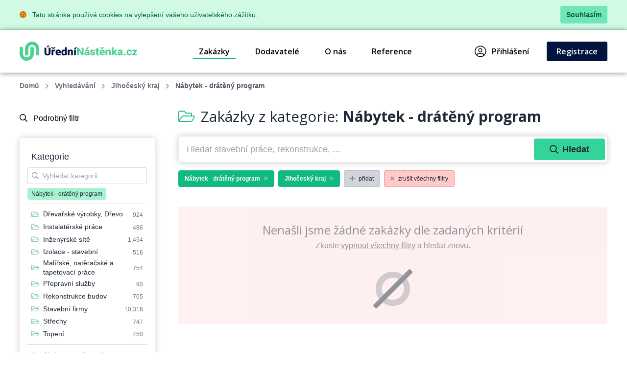

--- FILE ---
content_type: text/html; charset=UTF-8
request_url: https://www.uredninastenka.cz/zakazky/jihocesky-kraj/nabytek-drateny-program
body_size: 51928
content:
<!DOCTYPE html>
<html lang="cs">
<head>
    <meta charset="UTF-8">
    <meta http-equiv="X-UA-Compatible" content="ie=edge">
        <title>Nábytek - drátěný program &bull; Jihočeský kraj &bull; Databáze zakázek &bull; ÚředníNástěnka.cz</title>
<meta charset="utf-8">
<meta name="viewport" content="width=device-width, initial-scale=0.85, maximum-scale=0.85, minimum-scale=0.85">
<meta name="csrf-token" content="UT68WRcVhceaPaWjJPjw0HO0cPANWBRVdnPQuaBg">
<meta name="description" content="Největší databáze zakázek státních institucí v ČR. Najděte zakázky z veřejné správy, které pomohou v růstu Vašemu podnikání.">
<meta name="keywords" content="databáze zakázek, databáze zakázek státních institucí, tržiště zakázek státních institucí, nové zakázky pro podnikatele, pro obchodníky">
<meta name="robots" content="index,follow">

    <link rel="preconnect" href="https://www.gstatic.com">
<link rel="dns-prefetch" href="https://www.gstatic.com">

<link rel="preconnect" href="https://fonts.googleapis.com">
<link rel="dns-prefetch" href="https://fonts.googleapis.com">

<link rel="preconnect" href="https://fonts.gstatic.com">
<link rel="dns-prefetch" href="https://fonts.gstatic.com">

<link rel="preconnect" href="https://widgets.getsitecontrol.com">
<link rel="dns-prefetch" href="https://widgets.getsitecontrol.com">

<link rel="preload" href="/fonts/vendor/@fortawesome/fontawesome-pro/webfa-light-300.woff2?de11da0fb48a14c9cbc05b0a24ed6efa"
      as="font"
      type="font/woff2" crossorigin="anonymous">
<link rel="preload" href="/fonts/vendor/@fortawesome/fontawesome-pro/webfa-regular-400.woff2?d8689b99dce7c881d3130f3c91cfefdf"
      as="font"
      type="font/woff2" crossorigin="anonymous">
<link rel="preload" href="/fonts/vendor/@fortawesome/fontawesome-pro/webfa-solid-900.woff2?978b27ec5d8b81d2b15aa28aaaae1fcb"
      as="font"
      type="font/woff2" crossorigin="anonymous">

<link rel="preload"
      href="https://fonts.googleapis.com/css?family=Open+Sans:300,400,600,700,800&display=swap&subset=latin-ext"
      as="style">

<script src="https://cdn.jsdelivr.net/npm/promise-polyfill@8/dist/polyfill.min.js"></script>
    <link rel="preload" href="/css/app.css?id=b6ba4b037209b2f721a6" as="style">
<link rel="preload" href="/css/icons.css?id=2448ab07720f7bb518a5" as="style">

<link rel="stylesheet" href="/css/app.css?id=b6ba4b037209b2f721a6">
<link rel="stylesheet" href="/css/icons.css?id=2448ab07720f7bb518a5">

    <link rel="apple-touch-icon" sizes="180x180" href="/favicon/apple-touch-icon.png">
<link rel="icon" type="image/png" sizes="32x32" href="/favicon/favicon-32x32.png">
<link rel="icon" type="image/png" sizes="16x16" href="/favicon/favicon-16x16.png">
<link rel="manifest" href="/favicon/site.webmanifest">
<link rel="mask-icon" href="/favicon/safari-pinned-tab.svg" color="#5bbad5">
<meta name="msapplication-TileColor" content="#4fd194">
<meta name="theme-color" content="#ffffff">
    <!-- Google Tag Manager -->
<script>(function (w, d, s, l, i) {
        w[l] = w[l] || [];
        w[l].push({
            'gtm.start':
                new Date().getTime(), event: 'gtm.js'
        });
        var f = d.getElementsByTagName(s)[0],
            j = d.createElement(s), dl = l != 'dataLayer' ? '&l=' + l : '';
        j.async = true;
        j.src =
            'https://www.googletagmanager.com/gtm.js?id=' + i + dl;
        f.parentNode.insertBefore(j, f);
    })(window, document, 'script', 'dataLayer', 'GTM-NSS252');</script>
<!-- End Google Tag Manager -->

    <link href="https://fonts.googleapis.com/css?family=Open+Sans:300,400,600,700,800&display=swap&subset=latin-ext" rel="stylesheet">

    <meta name="csrf-token" content="UT68WRcVhceaPaWjJPjw0HO0cPANWBRVdnPQuaBg">
    <meta name="csrf-param" content="_token">
    </head>
<body class="antialiased leading-none font-body text-gray-800 bg-white">
<!-- Google Tag Manager (noscript) -->
<noscript>
    <iframe src="https://www.googletagmanager.com/ns.html?id=GTM-NSS252"
            height="0" width="0" style="display:none;visibility:hidden"></iframe>
</noscript>
<!-- End Google Tag Manager (noscript) -->
<div class="js-cookie-consent bg-green-100 border-b border-green-200">
    <div class="container text-sm text-green-800 items-center justify-between flex">
        <div class="py-3 pl-8 lg:pl-0">
            <i class="fas fa-cookie mr-2 text-yellow-600"></i>
            Tato stránka používá cookies na vylepšení vašeho uživatelského zážitku.
        </div>
        <div class="py-3 pr-4 lg:pr-0">
            <button class="py-2 px-3 bg-green-300 rounded font-bold transition duration-150 js-cookie-consent-agree hover:bg-green-400 text-center">
                Souhlasím
            </button>
        </div>
    </div>
</div>
    <script>
        window.laravelCookieConsent = (function () {

            const COOKIE_VALUE = 1;
            const COOKIE_DOMAIN = 'www.uredninastenka.cz';

            function consentWithCookies() {
                setCookie('laravel_cookie_consent', COOKIE_VALUE, 7300);
                hideCookieDialog();
            }

            function cookieExists(name) {
                return (document.cookie.split('; ').indexOf(name + '=' + COOKIE_VALUE) !== -1);
            }

            function hideCookieDialog() {
                const dialogs = document.getElementsByClassName('js-cookie-consent');

                for (let i = 0; i < dialogs.length; ++i) {
                    dialogs[i].style.display = 'none';
                }
            }

            function setCookie(name, value, expirationInDays) {
                const date = new Date();
                date.setTime(date.getTime() + (expirationInDays * 24 * 60 * 60 * 1000));
                document.cookie = name + '=' + value
                    + ';expires=' + date.toUTCString()
                    + ';domain=' + COOKIE_DOMAIN
                    + ';path=/';
            }

            if (cookieExists('laravel_cookie_consent')) {
                hideCookieDialog();
            }

            const buttons = document.getElementsByClassName('js-cookie-consent-agree');

            for (let i = 0; i < buttons.length; ++i) {
                buttons[i].addEventListener('click', consentWithCookies);
            }

            return {
                consentWithCookies: consentWithCookies,
                hideCookieDialog: hideCookieDialog
            };
        })();
    </script>
<div id="app">
        <div v-cloak>
        <modals-login>
        <div class="p-10">
            <h3 class="font-display font-semibold text-xl pb-3">Přihlášení</h3>

<form action="https://www.uredninastenka.cz/prihlaseni" method="POST">
    <input type="hidden" name="_token" value="UT68WRcVhceaPaWjJPjw0HO0cPANWBRVdnPQuaBg">    <div class="mt-4">
            <label for="login"
               class="block leading-5 text-sm font-medium text-gray-900 flex items-center mb-1">
            E-mail
                            <span class="ml-1 text-red-600 inline-block text-sm">*</span>
                                </label>
        <label for="login"
           data-input
           class="block rounded border shadow-sm bg-white cursor-text border-gray-300 focus-within:border-green-400 flex items-start">
                <input type="text"
                autofocus
               onfocus="this.setSelectionRange(this.value.length,this.value.length);"                name="login"
               id="login"
                              class="py-2 px-3  w-full rounded bg-transparent outline-none cursor-text "
               value=""
               placeholder="">
    </label>

    
</div>
    <div class="mt-4">
            <label for="password"
               class="block leading-5 text-sm font-medium text-gray-900 flex items-center mb-1">
            Heslo
                            <span class="ml-1 text-red-600 inline-block text-sm">*</span>
                                </label>
        <label for="password"
           data-input
           class="block rounded border shadow-sm bg-white cursor-text border-gray-300 focus-within:border-green-400 flex items-start">
                <input type="password"
                              name="password"
               id="password"
                              class="py-2 px-3  w-full rounded bg-transparent outline-none cursor-text "
               value=""
               placeholder="">
    </label>

    
</div>
    <div class="mt-6 pt-6 border-t border-gray-200">
        <div class="flex items-center justify-between">
            <a class="text-gray-600 w-3/5 text-sm underline hover:no-underline" href="https://www.uredninastenka.cz/zapomenute-heslo">
                Zapomněli jste heslo?            </a>
            <form-blocking-button
                    namespace="login"
                    blocking-text="Přihlásit"
                    class="flex-shrink-0 px-4 py-3 font-bold block flex rounded items-center h-full text-white bg-native-500 hover:bg-green-400 hover:text-black duration-300 transition-colors"
                    type="submit">
                Přihlásit            </form-blocking-button>
        </div>
    </div>
</form>
        </div>
    </modals-login>
    </div>

    <header x-data="{menu: false}" class="border-b border-gray-200">
    <div class="z-20 relative container mx-auto">
        <div class="bg-white flex flex-col lg:flex-row text-black">
            <div class="flex items-center justify-between p-6 md:px-0">
                <a href="https://www.uredninastenka.cz" content="Jít na úvodní stránku 🏠"
                   v-tippy="{placement: 'right', delay: [500, 0]}">
                    <img loading="lazy" src="https://www.uredninastenka.cz/images/logo_cs.svg" alt="ÚředníNástěnka.cz" style="width: 240px;">
                </a>

                <a x-on:click.prevent="menu = !menu" href="#"
                   class="block lg:hidden text-xl p-2 px-4 border-gray-300 border hover:bg-gray-100 text-gray-700 rounded">
                    <i class="fa fa-bars"></i>
                </a>
            </div>

            <ul x-cloak x-bind:class="{'hidden': !menu}"
    class="bg-gray-100 lg:bg-white font-semibold flex-row w-full flex-1 justify-end lg:flex lg:block p-4 lg:p-0 font-display">
                        <li class="flex items-center truncate">
                <a href="https://www.uredninastenka.cz/zakazky" class="flex items-center p-3 relative mr-7 nav-active">
                    Zakázky
                </a>
            </li>
                    <li class="flex items-center truncate">
                <a href="https://www.uredninastenka.cz/dodavatele" class="flex items-center p-3 relative mr-7 ">
                    Dodavatelé
                </a>
            </li>
                    <li class="flex items-center truncate">
                <a href="https://www.uredninastenka.cz/o-nas" class="flex items-center p-3 relative mr-7 ">
                    O nás
                </a>
            </li>
                    <li class="flex items-center truncate">
                <a href="https://www.uredninastenka.cz/funguje" class="flex items-center p-3 relative mr-7 ">
                    Reference
                </a>
            </li>
                        <li class="flex items-center truncate lg:ml-20">
            <a @click.prevent="showLogin" href="https://www.uredninastenka.cz/prihlaseni" class="flex items-center p-3 lg:p-2 relative mr-7">
                <i class="fal fa-user-circle mr-3 text-2xl"></i>
                Přihlášení            </a>
        </li>
                    <li class="flex items-center truncate">
                <a href="https://www.uredninastenka.cz/registrace" class="duration-300 transition-colors items-center py-3 px-5 mt-1 lg:mt-0 without-underline bg-native-500 text-white rounded hover:bg-green-400 hover:text-black">
                    Registrace                </a>
            </li>
            </ul>        </div>
    </div>
    <div x-bind:class="{'bgdrop-visible': menu}" class="bgdrop" x-on:click="menu = false"></div>
</header>

        
            <div class="container">
        <ul class="flex breadcrumps md:pl-0 py-4 px-6 overflow-x-scroll text-gray-500">
                                                <li class="mr-3 font-semibold">
                        <a href="/" class="whitespace-nowrap">Domů</a>
                    </li>
                                                                <li class="mr-3 font-semibold">
                        <a href="https://www.uredninastenka.cz/zakazky" class="whitespace-nowrap">Vyhledávání</a>
                    </li>
                                                                <li class="mr-3 font-semibold">
                        <a href="https://www.uredninastenka.cz/zakazky/jihocesky-kraj" class="whitespace-nowrap">Jihočeský kraj</a>
                    </li>
                                                                <li class="mr-3 whitespace-nowrap font-semibold text-gray-600">Nábytek - drátěný program</li>
                                    </ul>
    </div>

    
    <div class="bg-white">
        <div class="container">
            <div class="flex">
                
                <filters-init namespace="pvs" :filters='{&quot;filters&quot;:[{&quot;title&quot;:&quot;Webov\u00e1 kategorie&quot;,&quot;values&quot;:[{&quot;category_id&quot;:200100,&quot;name&quot;:&quot;Auto-Moto&quot;},{&quot;category_id&quot;:200101,&quot;name&quot;:&quot;Cestov\u00e1n\u00ed&quot;},{&quot;category_id&quot;:200102,&quot;name&quot;:&quot;Doprava&quot;},{&quot;category_id&quot;:200103,&quot;name&quot;:&quot;D\u0159evo&quot;},{&quot;category_id&quot;:200104,&quot;name&quot;:&quot;Elektrick\u00e9 spot\u0159ebi\u010de&quot;},{&quot;category_id&quot;:200105,&quot;name&quot;:&quot;Elektronika&quot;},{&quot;category_id&quot;:200106,&quot;name&quot;:&quot;Chemie&quot;},{&quot;category_id&quot;:200107,&quot;name&quot;:&quot;IT po\u010d\u00edta\u010de&quot;},{&quot;category_id&quot;:200108,&quot;name&quot;:&quot;IT software&quot;},{&quot;category_id&quot;:200109,&quot;name&quot;:&quot;IT telekomunikace&quot;},{&quot;category_id&quot;:200110,&quot;name&quot;:&quot;N\u00e1bytek&quot;},{&quot;category_id&quot;:200111,&quot;name&quot;:&quot;Od\u011bvy&quot;},{&quot;category_id&quot;:200112,&quot;name&quot;:&quot;Ostatn\u00ed&quot;},{&quot;category_id&quot;:200113,&quot;name&quot;:&quot;Pap\u00edr&quot;},{&quot;category_id&quot;:200114,&quot;name&quot;:&quot;Plasty&quot;},{&quot;category_id&quot;:200115,&quot;name&quot;:&quot;Poradenstv\u00ed&quot;},{&quot;category_id&quot;:200116,&quot;name&quot;:&quot;Potravin\u00e1\u0159stv\u00ed&quot;},{&quot;category_id&quot;:200117,&quot;name&quot;:&quot;Pr\u016fmysl&quot;},{&quot;category_id&quot;:200118,&quot;name&quot;:&quot;Reality&quot;},{&quot;category_id&quot;:200119,&quot;name&quot;:&quot;Reklama&quot;},{&quot;category_id&quot;:200120,&quot;name&quot;:&quot;Servis&quot;},{&quot;category_id&quot;:200121,&quot;name&quot;:&quot;Sklo&quot;},{&quot;category_id&quot;:200122,&quot;name&quot;:&quot;Slu\u017eby&quot;},{&quot;category_id&quot;:200123,&quot;name&quot;:&quot;Sport&quot;},{&quot;category_id&quot;:200124,&quot;name&quot;:&quot;Stavebn\u00ed materi\u00e1l&quot;},{&quot;category_id&quot;:200125,&quot;name&quot;:&quot;Stavebnictv\u00ed&quot;},{&quot;category_id&quot;:200126,&quot;name&quot;:&quot;Stroje&quot;},{&quot;category_id&quot;:200127,&quot;name&quot;:&quot;Stroj\u00edrenstv\u00ed&quot;},{&quot;category_id&quot;:200128,&quot;name&quot;:&quot;Textil&quot;},{&quot;category_id&quot;:200129,&quot;name&quot;:&quot;Tisk&quot;},{&quot;category_id&quot;:200130,&quot;name&quot;:&quot;V\u00fdrobky&quot;},{&quot;category_id&quot;:200131,&quot;name&quot;:&quot;Zdravotnictv\u00ed&quot;},{&quot;category_id&quot;:200132,&quot;name&quot;:&quot;Zem\u011bd\u011blstv\u00ed&quot;}],&quot;selectedValues&quot;:[],&quot;counts&quot;:false,&quot;name&quot;:&quot;web_category&quot;,&quot;type&quot;:&quot;list&quot;,&quot;data&quot;:{&quot;icon&quot;:&quot;fa-folder-open&quot;,&quot;hidden&quot;:true}},{&quot;title&quot;:&quot;Vyhled\u00e1v\u00e1n\u00ed&quot;,&quot;values&quot;:[],&quot;selectedValues&quot;:[],&quot;counts&quot;:false,&quot;name&quot;:&quot;query&quot;,&quot;type&quot;:&quot;query&quot;,&quot;data&quot;:{&quot;placeholder&quot;:&quot;Hledat stavebn\u00ed pr\u00e1ce, rekonstrukce, ...&quot;}},{&quot;title&quot;:&quot;Kategorie&quot;,&quot;values&quot;:[{&quot;id&quot;:1,&quot;name&quot;:&quot;Akcie - poradenstv\u00ed&quot;,&quot;url&quot;:&quot;https:\/\/www.uredninastenka.cz\/zakazky\/akcie-poradenstvi&quot;,&quot;value&quot;:&quot;Akcie - poradenstv\u00ed&quot;,&quot;label&quot;:&quot;Akcie - poradenstv\u00ed&quot;,&quot;featuring&quot;:false,&quot;order&quot;:false},{&quot;id&quot;:2,&quot;name&quot;:&quot;Autobazary&quot;,&quot;url&quot;:&quot;https:\/\/www.uredninastenka.cz\/zakazky\/autobazary&quot;,&quot;value&quot;:&quot;Autobazary&quot;,&quot;label&quot;:&quot;Autobazary&quot;,&quot;featuring&quot;:false,&quot;order&quot;:false},{&quot;id&quot;:3,&quot;name&quot;:&quot;Autobusov\u00e1 doprava&quot;,&quot;url&quot;:&quot;https:\/\/www.uredninastenka.cz\/zakazky\/autobusova-doprava&quot;,&quot;value&quot;:&quot;Autobusov\u00e1 doprava&quot;,&quot;label&quot;:&quot;Autobusov\u00e1 doprava&quot;,&quot;featuring&quot;:false,&quot;order&quot;:false},{&quot;id&quot;:4,&quot;name&quot;:&quot;Automaty, automatizace&quot;,&quot;url&quot;:&quot;https:\/\/www.uredninastenka.cz\/zakazky\/automaty-automatizace&quot;,&quot;value&quot;:&quot;Automaty, automatizace&quot;,&quot;label&quot;:&quot;Automaty, automatizace&quot;,&quot;featuring&quot;:false,&quot;order&quot;:false},{&quot;id&quot;:5,&quot;name&quot;:&quot;Automobily - p\u0159\u00edslu\u0161enstv\u00ed&quot;,&quot;url&quot;:&quot;https:\/\/www.uredninastenka.cz\/zakazky\/automobily-prislusenstvi&quot;,&quot;value&quot;:&quot;Automobily - p\u0159\u00edslu\u0161enstv\u00ed&quot;,&quot;label&quot;:&quot;Automobily - p\u0159\u00edslu\u0161enstv\u00ed&quot;,&quot;featuring&quot;:false,&quot;order&quot;:false},{&quot;id&quot;:6,&quot;name&quot;:&quot;Automobily - slu\u017eby jin\u00e9&quot;,&quot;url&quot;:&quot;https:\/\/www.uredninastenka.cz\/zakazky\/automobily-sluzby-jine&quot;,&quot;value&quot;:&quot;Automobily - slu\u017eby jin\u00e9&quot;,&quot;label&quot;:&quot;Automobily - slu\u017eby jin\u00e9&quot;,&quot;featuring&quot;:false,&quot;order&quot;:false},{&quot;id&quot;:7,&quot;name&quot;:&quot;Automobily n\u00e1kladn\u00ed, apod.&quot;,&quot;url&quot;:&quot;https:\/\/www.uredninastenka.cz\/zakazky\/automobily-nakladni-apod&quot;,&quot;value&quot;:&quot;Automobily n\u00e1kladn\u00ed, apod.&quot;,&quot;label&quot;:&quot;Automobily n\u00e1kladn\u00ed, apod.&quot;,&quot;featuring&quot;:false,&quot;order&quot;:false},{&quot;id&quot;:8,&quot;name&quot;:&quot;Automobily - prodej&quot;,&quot;url&quot;:&quot;https:\/\/www.uredninastenka.cz\/zakazky\/automobily-prodej&quot;,&quot;value&quot;:&quot;Automobily - prodej&quot;,&quot;label&quot;:&quot;Automobily - prodej&quot;,&quot;featuring&quot;:false,&quot;order&quot;:false},{&quot;id&quot;:9,&quot;name&quot;:&quot;Auto\u0159i a autorsk\u00e1 pr\u00e1va&quot;,&quot;url&quot;:&quot;https:\/\/www.uredninastenka.cz\/zakazky\/autori-a-autorska-prava&quot;,&quot;value&quot;:&quot;Auto\u0159i a autorsk\u00e1 pr\u00e1va&quot;,&quot;label&quot;:&quot;Auto\u0159i a autorsk\u00e1 pr\u00e1va&quot;,&quot;featuring&quot;:false,&quot;order&quot;:false},{&quot;id&quot;:10,&quot;name&quot;:&quot;Auto\u0161koly&quot;,&quot;url&quot;:&quot;https:\/\/www.uredninastenka.cz\/zakazky\/autoskoly&quot;,&quot;value&quot;:&quot;Auto\u0161koly&quot;,&quot;label&quot;:&quot;Auto\u0161koly&quot;,&quot;featuring&quot;:false,&quot;order&quot;:false},{&quot;id&quot;:11,&quot;name&quot;:&quot;Balen\u00ed, etiketov\u00e1n\u00ed, ukl\u00e1d\u00e1n\u00ed zbo\u017e\u00ed&quot;,&quot;url&quot;:&quot;https:\/\/www.uredninastenka.cz\/zakazky\/baleni-etiketovani-ukladani-zbozi&quot;,&quot;value&quot;:&quot;Balen\u00ed, etiketov\u00e1n\u00ed, ukl\u00e1d\u00e1n\u00ed zbo\u017e\u00ed&quot;,&quot;label&quot;:&quot;Balen\u00ed, etiketov\u00e1n\u00ed, ukl\u00e1d\u00e1n\u00ed zbo\u017e\u00ed&quot;,&quot;featuring&quot;:false,&quot;order&quot;:false},{&quot;id&quot;:12,&quot;name&quot;:&quot;Banky&quot;,&quot;url&quot;:&quot;https:\/\/www.uredninastenka.cz\/zakazky\/banky&quot;,&quot;value&quot;:&quot;Banky&quot;,&quot;label&quot;:&quot;Banky&quot;,&quot;featuring&quot;:false,&quot;order&quot;:false},{&quot;id&quot;:13,&quot;name&quot;:&quot;Barviva\u00a0- prodej&quot;,&quot;url&quot;:&quot;https:\/\/www.uredninastenka.cz\/zakazky\/barviva-prodej&quot;,&quot;value&quot;:&quot;Barviva\u00a0- prodej&quot;,&quot;label&quot;:&quot;Barviva\u00a0- prodej&quot;,&quot;featuring&quot;:false,&quot;order&quot;:false},{&quot;id&quot;:14,&quot;name&quot;:&quot;Bazary&quot;,&quot;url&quot;:&quot;https:\/\/www.uredninastenka.cz\/zakazky\/bazary&quot;,&quot;value&quot;:&quot;Bazary&quot;,&quot;label&quot;:&quot;Bazary&quot;,&quot;featuring&quot;:false,&quot;order&quot;:false},{&quot;id&quot;:15,&quot;name&quot;:&quot;Bezpe\u010dnost\u00a0- jin\u00e9&quot;,&quot;url&quot;:&quot;https:\/\/www.uredninastenka.cz\/zakazky\/bezpecnost-jine&quot;,&quot;value&quot;:&quot;Bezpe\u010dnost\u00a0- jin\u00e9&quot;,&quot;label&quot;:&quot;Bezpe\u010dnost\u00a0- jin\u00e9&quot;,&quot;featuring&quot;:false,&quot;order&quot;:false},{&quot;id&quot;:16,&quot;name&quot;:&quot;Bytov\u00e1 za\u0159\u00edzen\u00ed&quot;,&quot;url&quot;:&quot;https:\/\/www.uredninastenka.cz\/zakazky\/bytova-zarizeni&quot;,&quot;value&quot;:&quot;Bytov\u00e1 za\u0159\u00edzen\u00ed&quot;,&quot;label&quot;:&quot;Bytov\u00e1 za\u0159\u00edzen\u00ed&quot;,&quot;featuring&quot;:false,&quot;order&quot;:false},{&quot;id&quot;:17,&quot;name&quot;:&quot;Bytov\u00fd fond: spr\u00e1va&quot;,&quot;url&quot;:&quot;https:\/\/www.uredninastenka.cz\/zakazky\/bytovy-fond-sprava&quot;,&quot;value&quot;:&quot;Bytov\u00fd fond: spr\u00e1va&quot;,&quot;label&quot;:&quot;Bytov\u00fd fond: spr\u00e1va&quot;,&quot;featuring&quot;:false,&quot;order&quot;:false},{&quot;id&quot;:18,&quot;name&quot;:&quot;DVD&quot;,&quot;url&quot;:&quot;https:\/\/www.uredninastenka.cz\/zakazky\/cd-rom&quot;,&quot;value&quot;:&quot;DVD&quot;,&quot;label&quot;:&quot;DVD&quot;,&quot;featuring&quot;:false,&quot;order&quot;:false},{&quot;id&quot;:19,&quot;name&quot;:&quot;Cestovn\u00ed kancel\u00e1\u0159e - slu\u017eby jin\u00e9&quot;,&quot;url&quot;:&quot;https:\/\/www.uredninastenka.cz\/zakazky\/cestovni-kancelare-sluzby-jine&quot;,&quot;value&quot;:&quot;Cestovn\u00ed kancel\u00e1\u0159e - slu\u017eby jin\u00e9&quot;,&quot;label&quot;:&quot;Cestovn\u00ed kancel\u00e1\u0159e - slu\u017eby jin\u00e9&quot;,&quot;featuring&quot;:false,&quot;order&quot;:false},{&quot;id&quot;:20,&quot;name&quot;:&quot;Cukr - v\u00fdroba a distribuce&quot;,&quot;url&quot;:&quot;https:\/\/www.uredninastenka.cz\/zakazky\/cukr-vyroba-a-distribuce&quot;,&quot;value&quot;:&quot;Cukr - v\u00fdroba a distribuce&quot;,&quot;label&quot;:&quot;Cukr - v\u00fdroba a distribuce&quot;,&quot;featuring&quot;:false,&quot;order&quot;:false},{&quot;id&quot;:21,&quot;name&quot;:&quot;\u010calounick\u00e9 materi\u00e1ly\u00a0- prodej&quot;,&quot;url&quot;:&quot;https:\/\/www.uredninastenka.cz\/zakazky\/calounicke-materialy-prodej&quot;,&quot;value&quot;:&quot;\u010calounick\u00e9 materi\u00e1ly\u00a0- prodej&quot;,&quot;label&quot;:&quot;\u010calounick\u00e9 materi\u00e1ly\u00a0- prodej&quot;,&quot;featuring&quot;:false,&quot;order&quot;:false},{&quot;id&quot;:22,&quot;name&quot;:&quot;\u010cerpac\u00ed stanice pohonn\u00fdch hmot&quot;,&quot;url&quot;:&quot;https:\/\/www.uredninastenka.cz\/zakazky\/cerpaci-stanice-pohonnych-hmot&quot;,&quot;value&quot;:&quot;\u010cerpac\u00ed stanice pohonn\u00fdch hmot&quot;,&quot;label&quot;:&quot;\u010cerpac\u00ed stanice pohonn\u00fdch hmot&quot;,&quot;featuring&quot;:false,&quot;order&quot;:false},{&quot;id&quot;:23,&quot;name&quot;:&quot;\u010ci\u0161t\u011bn\u00ed, \u00faklid, \u00fadr\u017eba&quot;,&quot;url&quot;:&quot;https:\/\/www.uredninastenka.cz\/zakazky\/cisteni-uklid-udrzba&quot;,&quot;value&quot;:&quot;\u010ci\u0161t\u011bn\u00ed, \u00faklid, \u00fadr\u017eba&quot;,&quot;label&quot;:&quot;\u010ci\u0161t\u011bn\u00ed, \u00faklid, \u00fadr\u017eba&quot;,&quot;featuring&quot;:false,&quot;order&quot;:false},{&quot;id&quot;:24,&quot;name&quot;:&quot;Chemick\u00fd pr\u016fmysl, Chemick\u00e9 v\u00fdrobky&quot;,&quot;url&quot;:&quot;https:\/\/www.uredninastenka.cz\/zakazky\/chemicky-prumysl-chemicke-vyrobky&quot;,&quot;value&quot;:&quot;Chemick\u00fd pr\u016fmysl, Chemick\u00e9 v\u00fdrobky&quot;,&quot;label&quot;:&quot;Chemick\u00fd pr\u016fmysl, Chemick\u00e9 v\u00fdrobky&quot;,&quot;featuring&quot;:false,&quot;order&quot;:false},{&quot;id&quot;:25,&quot;name&quot;:&quot;Chladic\u00ed za\u0159\u00edzen\u00ed a stroje&quot;,&quot;url&quot;:&quot;https:\/\/www.uredninastenka.cz\/zakazky\/chladici-zarizeni-a-stroje&quot;,&quot;value&quot;:&quot;Chladic\u00ed za\u0159\u00edzen\u00ed a stroje&quot;,&quot;label&quot;:&quot;Chladic\u00ed za\u0159\u00edzen\u00ed a stroje&quot;,&quot;featuring&quot;:false,&quot;order&quot;:false},{&quot;id&quot;:26,&quot;name&quot;:&quot;Da\u0148ov\u00e9 poradenstv\u00ed&quot;,&quot;url&quot;:&quot;https:\/\/www.uredninastenka.cz\/zakazky\/danove-poradenstvi&quot;,&quot;value&quot;:&quot;Da\u0148ov\u00e9 poradenstv\u00ed&quot;,&quot;label&quot;:&quot;Da\u0148ov\u00e9 poradenstv\u00ed&quot;,&quot;featuring&quot;:false,&quot;order&quot;:false},{&quot;id&quot;:27,&quot;name&quot;:&quot;Detekce a detektory&quot;,&quot;url&quot;:&quot;https:\/\/www.uredninastenka.cz\/zakazky\/detekce-a-detektory&quot;,&quot;value&quot;:&quot;Detekce a detektory&quot;,&quot;label&quot;:&quot;Detekce a detektory&quot;,&quot;featuring&quot;:false,&quot;order&quot;:false},{&quot;id&quot;:28,&quot;name&quot;:&quot;D\u011btsk\u00e1 v\u00fd\u017eiva, D\u011btsk\u00fd a kojeneck\u00fd textil&quot;,&quot;url&quot;:&quot;https:\/\/www.uredninastenka.cz\/zakazky\/detska-vyziva-detsky-a-kojenecky-textil&quot;,&quot;value&quot;:&quot;D\u011btsk\u00e1 v\u00fd\u017eiva, D\u011btsk\u00fd a kojeneck\u00fd textil&quot;,&quot;label&quot;:&quot;D\u011btsk\u00e1 v\u00fd\u017eiva, D\u011btsk\u00fd a kojeneck\u00fd textil&quot;,&quot;featuring&quot;:false,&quot;order&quot;:false},{&quot;id&quot;:29,&quot;name&quot;:&quot;Diagnostika a diagnostick\u00e9 p\u0159\u00edstroje&quot;,&quot;url&quot;:&quot;https:\/\/www.uredninastenka.cz\/zakazky\/diagnostika-a-diagnosticke-pristroje&quot;,&quot;value&quot;:&quot;Diagnostika a diagnostick\u00e9 p\u0159\u00edstroje&quot;,&quot;label&quot;:&quot;Diagnostika a diagnostick\u00e9 p\u0159\u00edstroje&quot;,&quot;featuring&quot;:false,&quot;order&quot;:false},{&quot;id&quot;:30,&quot;name&quot;:&quot;Direct mail, adres\u00e1\u0159e a adresovac\u00ed slu\u017eby&quot;,&quot;url&quot;:&quot;https:\/\/www.uredninastenka.cz\/zakazky\/direct-mail-adresare-a-adresovaci-sluzby&quot;,&quot;value&quot;:&quot;Direct mail, adres\u00e1\u0159e a adresovac\u00ed slu\u017eby&quot;,&quot;label&quot;:&quot;Direct mail, adres\u00e1\u0159e a adresovac\u00ed slu\u017eby&quot;,&quot;featuring&quot;:false,&quot;order&quot;:false},{&quot;id&quot;:31,&quot;name&quot;:&quot;Diskot\u00e9ky, za\u0159\u00edzen\u00ed, servis&quot;,&quot;url&quot;:&quot;https:\/\/www.uredninastenka.cz\/zakazky\/diskoteky-zarizeni-servis&quot;,&quot;value&quot;:&quot;Diskot\u00e9ky, za\u0159\u00edzen\u00ed, servis&quot;,&quot;label&quot;:&quot;Diskot\u00e9ky, za\u0159\u00edzen\u00ed, servis&quot;,&quot;featuring&quot;:false,&quot;order&quot;:false},{&quot;id&quot;:32,&quot;name&quot;:&quot;Dom\u00e1c\u00ed pot\u0159eby, Dom\u00e1c\u00ed spot\u0159ebi\u010de&quot;,&quot;url&quot;:&quot;https:\/\/www.uredninastenka.cz\/zakazky\/domaci-potreby-domaci-spotrebice&quot;,&quot;value&quot;:&quot;Dom\u00e1c\u00ed pot\u0159eby, Dom\u00e1c\u00ed spot\u0159ebi\u010de&quot;,&quot;label&quot;:&quot;Dom\u00e1c\u00ed pot\u0159eby, Dom\u00e1c\u00ed spot\u0159ebi\u010de&quot;,&quot;featuring&quot;:false,&quot;order&quot;:false},{&quot;id&quot;:33,&quot;name&quot;:&quot;Doprava automobilov\u00e1 n\u00e1kladn\u00ed - slu\u017eby jin\u00e9&quot;,&quot;url&quot;:&quot;https:\/\/www.uredninastenka.cz\/zakazky\/doprava-automobilova-nakladni-sluzby-jine&quot;,&quot;value&quot;:&quot;Doprava automobilov\u00e1 n\u00e1kladn\u00ed - slu\u017eby jin\u00e9&quot;,&quot;label&quot;:&quot;Doprava automobilov\u00e1 n\u00e1kladn\u00ed - slu\u017eby jin\u00e9&quot;,&quot;featuring&quot;:false,&quot;order&quot;:false},{&quot;id&quot;:34,&quot;name&quot;:&quot;Dopravn\u00ed slu\u017eby - slu\u017eby jin\u00e9&quot;,&quot;url&quot;:&quot;https:\/\/www.uredninastenka.cz\/zakazky\/dopravni-sluzby-sluzby-jine&quot;,&quot;value&quot;:&quot;Dopravn\u00ed slu\u017eby - slu\u017eby jin\u00e9&quot;,&quot;label&quot;:&quot;Dopravn\u00ed slu\u017eby - slu\u017eby jin\u00e9&quot;,&quot;featuring&quot;:false,&quot;order&quot;:false},{&quot;id&quot;:35,&quot;name&quot;:&quot;Dr\u016fbe\u017e a dr\u016fbe\u017e\u00ed v\u00fdrobky&quot;,&quot;url&quot;:&quot;https:\/\/www.uredninastenka.cz\/zakazky\/drubez-a-drubezi-vyrobky&quot;,&quot;value&quot;:&quot;Dr\u016fbe\u017e a dr\u016fbe\u017e\u00ed v\u00fdrobky&quot;,&quot;label&quot;:&quot;Dr\u016fbe\u017e a dr\u016fbe\u017e\u00ed v\u00fdrobky&quot;,&quot;featuring&quot;:false,&quot;order&quot;:false},{&quot;id&quot;:36,&quot;name&quot;:&quot;D\u0159eva\u0159sk\u00e9 v\u00fdrobky, D\u0159evo&quot;,&quot;url&quot;:&quot;https:\/\/www.uredninastenka.cz\/zakazky\/drevarske-vyrobky-drevo&quot;,&quot;value&quot;:&quot;D\u0159eva\u0159sk\u00e9 v\u00fdrobky, D\u0159evo&quot;,&quot;label&quot;:&quot;D\u0159eva\u0159sk\u00e9 v\u00fdrobky, D\u0159evo&quot;,&quot;featuring&quot;:true,&quot;order&quot;:9},{&quot;id&quot;:37,&quot;name&quot;:&quot;D\u016fln\u00ed a t\u011b\u017eebn\u00ed stroje&quot;,&quot;url&quot;:&quot;https:\/\/www.uredninastenka.cz\/zakazky\/dulni-a-tezebni-stroje&quot;,&quot;value&quot;:&quot;D\u016fln\u00ed a t\u011b\u017eebn\u00ed stroje&quot;,&quot;label&quot;:&quot;D\u016fln\u00ed a t\u011b\u017eebn\u00ed stroje&quot;,&quot;featuring&quot;:false,&quot;order&quot;:false},{&quot;id&quot;:38,&quot;name&quot;:&quot;Dve\u0159e a vrata - prodej&quot;,&quot;url&quot;:&quot;https:\/\/www.uredninastenka.cz\/zakazky\/dvere-a-vrata-prodej&quot;,&quot;value&quot;:&quot;Dve\u0159e a vrata - prodej&quot;,&quot;label&quot;:&quot;Dve\u0159e a vrata - prodej&quot;,&quot;featuring&quot;:false,&quot;order&quot;:false},{&quot;id&quot;:39,&quot;name&quot;:&quot;Ekologie, Ekologick\u00e9 audity&quot;,&quot;url&quot;:&quot;https:\/\/www.uredninastenka.cz\/zakazky\/ekologie-ekologicke-audity&quot;,&quot;value&quot;:&quot;Ekologie, Ekologick\u00e9 audity&quot;,&quot;label&quot;:&quot;Ekologie, Ekologick\u00e9 audity&quot;,&quot;featuring&quot;:false,&quot;order&quot;:false},{&quot;id&quot;:40,&quot;name&quot;:&quot;Elektr\u00e1rny, Elektr\u00e1rny - mont\u00e1\u017e a opravy&quot;,&quot;url&quot;:&quot;https:\/\/www.uredninastenka.cz\/zakazky\/elektrarny-elektrarny-montaz-a-opravy&quot;,&quot;value&quot;:&quot;Elektr\u00e1rny, Elektr\u00e1rny - mont\u00e1\u017e a opravy&quot;,&quot;label&quot;:&quot;Elektr\u00e1rny, Elektr\u00e1rny - mont\u00e1\u017e a opravy&quot;,&quot;featuring&quot;:false,&quot;order&quot;:false},{&quot;id&quot;:41,&quot;name&quot;:&quot;Elektrick\u00e9 spot\u0159ebi\u010de&quot;,&quot;url&quot;:&quot;https:\/\/www.uredninastenka.cz\/zakazky\/elektricke-spotrebice&quot;,&quot;value&quot;:&quot;Elektrick\u00e9 spot\u0159ebi\u010de&quot;,&quot;label&quot;:&quot;Elektrick\u00e9 spot\u0159ebi\u010de&quot;,&quot;featuring&quot;:false,&quot;order&quot;:false},{&quot;id&quot;:42,&quot;name&quot;:&quot;Elektroinstalace - slu\u017eby jin\u00e9&quot;,&quot;url&quot;:&quot;https:\/\/www.uredninastenka.cz\/zakazky\/elektroinstalace-sluzby-jine&quot;,&quot;value&quot;:&quot;Elektroinstalace - slu\u017eby jin\u00e9&quot;,&quot;label&quot;:&quot;Elektroinstalace - slu\u017eby jin\u00e9&quot;,&quot;featuring&quot;:false,&quot;order&quot;:false},{&quot;id&quot;:43,&quot;name&quot;:&quot;Elektromobily Elektromotory a gener\u00e1tory&quot;,&quot;url&quot;:&quot;https:\/\/www.uredninastenka.cz\/zakazky\/elektromobily-elektromotory-a-generatory&quot;,&quot;value&quot;:&quot;Elektromobily Elektromotory a gener\u00e1tory&quot;,&quot;label&quot;:&quot;Elektromobily Elektromotory a gener\u00e1tory&quot;,&quot;featuring&quot;:false,&quot;order&quot;:false},{&quot;id&quot;:44,&quot;name&quot;:&quot;Elektronika - prodej&quot;,&quot;url&quot;:&quot;https:\/\/www.uredninastenka.cz\/zakazky\/elektronika-prodej&quot;,&quot;value&quot;:&quot;Elektronika - prodej&quot;,&quot;label&quot;:&quot;Elektronika - prodej&quot;,&quot;featuring&quot;:false,&quot;order&quot;:false},{&quot;id&quot;:46,&quot;name&quot;:&quot;Etikety, \u0161t\u00edtky&quot;,&quot;url&quot;:&quot;https:\/\/www.uredninastenka.cz\/zakazky\/etikety-stitky&quot;,&quot;value&quot;:&quot;Etikety, \u0161t\u00edtky&quot;,&quot;label&quot;:&quot;Etikety, \u0161t\u00edtky&quot;,&quot;featuring&quot;:false,&quot;order&quot;:false},{&quot;id&quot;:48,&quot;name&quot;:&quot;Fas\u00e1dy, Fas\u00e1dy - \u010dist\u011bn\u00ed&quot;,&quot;url&quot;:&quot;https:\/\/www.uredninastenka.cz\/zakazky\/fasady-fasady-cisteni&quot;,&quot;value&quot;:&quot;Fas\u00e1dy, Fas\u00e1dy - \u010dist\u011bn\u00ed&quot;,&quot;label&quot;:&quot;Fas\u00e1dy, Fas\u00e1dy - \u010dist\u011bn\u00ed&quot;,&quot;featuring&quot;:false,&quot;order&quot;:false},{&quot;id&quot;:49,&quot;name&quot;:&quot;Filmov\u00e1 produkce, Film - distribuce&quot;,&quot;url&quot;:&quot;https:\/\/www.uredninastenka.cz\/zakazky\/filmova-produkce-film-distribuce&quot;,&quot;value&quot;:&quot;Filmov\u00e1 produkce, Film - distribuce&quot;,&quot;label&quot;:&quot;Filmov\u00e1 produkce, Film - distribuce&quot;,&quot;featuring&quot;:false,&quot;order&quot;:false},{&quot;id&quot;:50,&quot;name&quot;:&quot;Filmy - p\u016fj\u010dovny Filmy - vyvol\u00e1v\u00e1n\u00ed&quot;,&quot;url&quot;:&quot;https:\/\/www.uredninastenka.cz\/zakazky\/filmy-pujcovny-filmy-vyvolavani&quot;,&quot;value&quot;:&quot;Filmy - p\u016fj\u010dovny Filmy - vyvol\u00e1v\u00e1n\u00ed&quot;,&quot;label&quot;:&quot;Filmy - p\u016fj\u010dovny Filmy - vyvol\u00e1v\u00e1n\u00ed&quot;,&quot;featuring&quot;:false,&quot;order&quot;:false},{&quot;id&quot;:51,&quot;name&quot;:&quot;Filtry, filtra\u010dn\u00ed za\u0159\u00edzen\u00ed&quot;,&quot;url&quot;:&quot;https:\/\/www.uredninastenka.cz\/zakazky\/filtry-filtracni-zarizeni&quot;,&quot;value&quot;:&quot;Filtry, filtra\u010dn\u00ed za\u0159\u00edzen\u00ed&quot;,&quot;label&quot;:&quot;Filtry, filtra\u010dn\u00ed za\u0159\u00edzen\u00ed&quot;,&quot;featuring&quot;:false,&quot;order&quot;:false},{&quot;id&quot;:52,&quot;name&quot;:&quot;Finan\u010dn\u00ed, investi\u010dn\u00ed poradenstv\u00ed&quot;,&quot;url&quot;:&quot;https:\/\/www.uredninastenka.cz\/zakazky\/financni-investicni-poradenstvi&quot;,&quot;value&quot;:&quot;Finan\u010dn\u00ed, investi\u010dn\u00ed poradenstv\u00ed&quot;,&quot;label&quot;:&quot;Finan\u010dn\u00ed, investi\u010dn\u00ed poradenstv\u00ed&quot;,&quot;featuring&quot;:false,&quot;order&quot;:false},{&quot;id&quot;:53,&quot;name&quot;:&quot;Foto - kino&quot;,&quot;url&quot;:&quot;https:\/\/www.uredninastenka.cz\/zakazky\/foto-kino&quot;,&quot;value&quot;:&quot;Foto - kino&quot;,&quot;label&quot;:&quot;Foto - kino&quot;,&quot;featuring&quot;:false,&quot;order&quot;:false},{&quot;id&quot;:54,&quot;name&quot;:&quot;Galanterie Galanterie ko\u017een\u00e1&quot;,&quot;url&quot;:&quot;https:\/\/www.uredninastenka.cz\/zakazky\/galanterie-galanterie-kozena&quot;,&quot;value&quot;:&quot;Galanterie Galanterie ko\u017een\u00e1&quot;,&quot;label&quot;:&quot;Galanterie Galanterie ko\u017een\u00e1&quot;,&quot;featuring&quot;:false,&quot;order&quot;:false},{&quot;id&quot;:56,&quot;name&quot;:&quot;Gar\u00e1\u017ee a parkovi\u0161t\u011b&quot;,&quot;url&quot;:&quot;https:\/\/www.uredninastenka.cz\/zakazky\/garaze-a-parkoviste&quot;,&quot;value&quot;:&quot;Gar\u00e1\u017ee a parkovi\u0161t\u011b&quot;,&quot;label&quot;:&quot;Gar\u00e1\u017ee a parkovi\u0161t\u011b&quot;,&quot;featuring&quot;:false,&quot;order&quot;:false},{&quot;id&quot;:57,&quot;name&quot;:&quot;Gastronomick\u00e9 slu\u017eby&quot;,&quot;url&quot;:&quot;https:\/\/www.uredninastenka.cz\/zakazky\/gastronomicke-sluzby&quot;,&quot;value&quot;:&quot;Gastronomick\u00e9 slu\u017eby&quot;,&quot;label&quot;:&quot;Gastronomick\u00e9 slu\u017eby&quot;,&quot;featuring&quot;:false,&quot;order&quot;:false},{&quot;id&quot;:58,&quot;name&quot;:&quot;Grafika - slu\u017eby jin\u00e9&quot;,&quot;url&quot;:&quot;https:\/\/www.uredninastenka.cz\/zakazky\/grafika-sluzby-jine&quot;,&quot;value&quot;:&quot;Grafika - slu\u017eby jin\u00e9&quot;,&quot;label&quot;:&quot;Grafika - slu\u017eby jin\u00e9&quot;,&quot;featuring&quot;:false,&quot;order&quot;:false},{&quot;id&quot;:59,&quot;name&quot;:&quot;Hasic\u00ed p\u0159\u00edstroje a protipo\u017e\u00e1rn\u00ed bezpe\u010dnostn\u00ed za\u0159\u00edzen\u00ed&quot;,&quot;url&quot;:&quot;https:\/\/www.uredninastenka.cz\/zakazky\/hasici-pristroje-a-protipozarni-bezpecnostni-zarizeni&quot;,&quot;value&quot;:&quot;Hasic\u00ed p\u0159\u00edstroje a protipo\u017e\u00e1rn\u00ed bezpe\u010dnostn\u00ed za\u0159\u00edzen\u00ed&quot;,&quot;label&quot;:&quot;Hasic\u00ed p\u0159\u00edstroje a protipo\u017e\u00e1rn\u00ed bezpe\u010dnostn\u00ed za\u0159\u00edzen\u00ed&quot;,&quot;featuring&quot;:false,&quot;order&quot;:false},{&quot;id&quot;:60,&quot;name&quot;:&quot;Hodinky a hodiny, \u010dasom\u011brn\u00e1 za\u0159\u00edzen\u00ed&quot;,&quot;url&quot;:&quot;https:\/\/www.uredninastenka.cz\/zakazky\/hodinky-a-hodiny-casomerna-zarizeni&quot;,&quot;value&quot;:&quot;Hodinky a hodiny, \u010dasom\u011brn\u00e1 za\u0159\u00edzen\u00ed&quot;,&quot;label&quot;:&quot;Hodinky a hodiny, \u010dasom\u011brn\u00e1 za\u0159\u00edzen\u00ed&quot;,&quot;featuring&quot;:false,&quot;order&quot;:false},{&quot;id&quot;:62,&quot;name&quot;:&quot;Hotely - slu\u017eby jin\u00e9&quot;,&quot;url&quot;:&quot;https:\/\/www.uredninastenka.cz\/zakazky\/hotely-sluzby-jine&quot;,&quot;value&quot;:&quot;Hotely - slu\u017eby jin\u00e9&quot;,&quot;label&quot;:&quot;Hotely - slu\u017eby jin\u00e9&quot;,&quot;featuring&quot;:false,&quot;order&quot;:false},{&quot;id&quot;:63,&quot;name&quot;:&quot;Hra\u010dky&quot;,&quot;url&quot;:&quot;https:\/\/www.uredninastenka.cz\/zakazky\/hracky&quot;,&quot;value&quot;:&quot;Hra\u010dky&quot;,&quot;label&quot;:&quot;Hra\u010dky&quot;,&quot;featuring&quot;:false,&quot;order&quot;:false},{&quot;id&quot;:64,&quot;name&quot;:&quot;Hudebn\u00ed agentury, studia, \u0161koly&quot;,&quot;url&quot;:&quot;https:\/\/www.uredninastenka.cz\/zakazky\/hudebni-agentury-studia-skoly&quot;,&quot;value&quot;:&quot;Hudebn\u00ed agentury, studia, \u0161koly&quot;,&quot;label&quot;:&quot;Hudebn\u00ed agentury, studia, \u0161koly&quot;,&quot;featuring&quot;:false,&quot;order&quot;:false},{&quot;id&quot;:65,&quot;name&quot;:&quot;Hudebn\u00ed n\u00e1stroje&quot;,&quot;url&quot;:&quot;https:\/\/www.uredninastenka.cz\/zakazky\/hudebni-nastroje&quot;,&quot;value&quot;:&quot;Hudebn\u00ed n\u00e1stroje&quot;,&quot;label&quot;:&quot;Hudebn\u00ed n\u00e1stroje&quot;,&quot;featuring&quot;:false,&quot;order&quot;:false},{&quot;id&quot;:66,&quot;name&quot;:&quot;Hydraulick\u00e1 a pneumatick\u00e1 za\u0159\u00edzen\u00ed&quot;,&quot;url&quot;:&quot;https:\/\/www.uredninastenka.cz\/zakazky\/hydraulicka-a-pneumaticka-zarizeni&quot;,&quot;value&quot;:&quot;Hydraulick\u00e1 a pneumatick\u00e1 za\u0159\u00edzen\u00ed&quot;,&quot;label&quot;:&quot;Hydraulick\u00e1 a pneumatick\u00e1 za\u0159\u00edzen\u00ed&quot;,&quot;featuring&quot;:false,&quot;order&quot;:false},{&quot;id&quot;:67,&quot;name&quot;:&quot;Hygienick\u00e9 pot\u0159eby, kosmetika&quot;,&quot;url&quot;:&quot;https:\/\/www.uredninastenka.cz\/zakazky\/hygienicke-potreby-kosmetika&quot;,&quot;value&quot;:&quot;Hygienick\u00e9 pot\u0159eby, kosmetika&quot;,&quot;label&quot;:&quot;Hygienick\u00e9 pot\u0159eby, kosmetika&quot;,&quot;featuring&quot;:false,&quot;order&quot;:false},{&quot;id&quot;:68,&quot;name&quot;:&quot;Informa\u010dn\u00ed kancel\u00e1\u0159e a slu\u017eby&quot;,&quot;url&quot;:&quot;https:\/\/www.uredninastenka.cz\/zakazky\/informacni-kancelare-a-sluzby&quot;,&quot;value&quot;:&quot;Informa\u010dn\u00ed kancel\u00e1\u0159e a slu\u017eby&quot;,&quot;label&quot;:&quot;Informa\u010dn\u00ed kancel\u00e1\u0159e a slu\u017eby&quot;,&quot;featuring&quot;:false,&quot;order&quot;:false},{&quot;id&quot;:69,&quot;name&quot;:&quot;Informa\u010dn\u00ed syst\u00e9my a datab\u00e1ze - poradenstv\u00ed&quot;,&quot;url&quot;:&quot;https:\/\/www.uredninastenka.cz\/zakazky\/informacni-systemy-a-databaze-poradenstvi&quot;,&quot;value&quot;:&quot;Informa\u010dn\u00ed syst\u00e9my a datab\u00e1ze - poradenstv\u00ed&quot;,&quot;label&quot;:&quot;Informa\u010dn\u00ed syst\u00e9my a datab\u00e1ze - poradenstv\u00ed&quot;,&quot;featuring&quot;:false,&quot;order&quot;:false},{&quot;id&quot;:70,&quot;name&quot;:&quot;Informatika - poradenstv\u00ed&quot;,&quot;url&quot;:&quot;https:\/\/www.uredninastenka.cz\/zakazky\/informatika-poradenstvi&quot;,&quot;value&quot;:&quot;Informatika - poradenstv\u00ed&quot;,&quot;label&quot;:&quot;Informatika - poradenstv\u00ed&quot;,&quot;featuring&quot;:false,&quot;order&quot;:false},{&quot;id&quot;:71,&quot;name&quot;:&quot;Instalat\u00e9rstv\u00ed&quot;,&quot;url&quot;:&quot;https:\/\/www.uredninastenka.cz\/zakazky\/instalaterstvi&quot;,&quot;value&quot;:&quot;Instalat\u00e9rstv\u00ed&quot;,&quot;label&quot;:&quot;Instalat\u00e9rstv\u00ed&quot;,&quot;featuring&quot;:false,&quot;order&quot;:false},{&quot;id&quot;:72,&quot;name&quot;:&quot;Internet - webdesign&quot;,&quot;url&quot;:&quot;https:\/\/www.uredninastenka.cz\/zakazky\/internet-webdesign&quot;,&quot;value&quot;:&quot;Internet - webdesign&quot;,&quot;label&quot;:&quot;Internet - webdesign&quot;,&quot;featuring&quot;:false,&quot;order&quot;:false},{&quot;id&quot;:73,&quot;name&quot;:&quot;Invalid\u00e9&quot;,&quot;url&quot;:&quot;https:\/\/www.uredninastenka.cz\/zakazky\/invalide&quot;,&quot;value&quot;:&quot;Invalid\u00e9&quot;,&quot;label&quot;:&quot;Invalid\u00e9&quot;,&quot;featuring&quot;:false,&quot;order&quot;:false},{&quot;id&quot;:75,&quot;name&quot;:&quot;In\u017een\u00fdrsk\u00e9 s\u00edt\u011b&quot;,&quot;url&quot;:&quot;https:\/\/www.uredninastenka.cz\/zakazky\/inzenyrske-site&quot;,&quot;value&quot;:&quot;In\u017een\u00fdrsk\u00e9 s\u00edt\u011b&quot;,&quot;label&quot;:&quot;In\u017een\u00fdrsk\u00e9 s\u00edt\u011b&quot;,&quot;featuring&quot;:true,&quot;order&quot;:3},{&quot;id&quot;:76,&quot;name&quot;:&quot;Izolace&quot;,&quot;url&quot;:&quot;https:\/\/www.uredninastenka.cz\/zakazky\/izolace&quot;,&quot;value&quot;:&quot;Izolace&quot;,&quot;label&quot;:&quot;Izolace&quot;,&quot;featuring&quot;:false,&quot;order&quot;:false},{&quot;id&quot;:77,&quot;name&quot;:&quot;Jadern\u00e1 paliva a radioaktivn\u00ed l\u00e1tky&quot;,&quot;url&quot;:&quot;https:\/\/www.uredninastenka.cz\/zakazky\/jaderna-paliva-a-radioaktivni-latky&quot;,&quot;value&quot;:&quot;Jadern\u00e1 paliva a radioaktivn\u00ed l\u00e1tky&quot;,&quot;label&quot;:&quot;Jadern\u00e1 paliva a radioaktivn\u00ed l\u00e1tky&quot;,&quot;featuring&quot;:false,&quot;order&quot;:false},{&quot;id&quot;:78,&quot;name&quot;:&quot;Je\u0159\u00e1by Je\u0159\u00e1by - mont\u00e1\u017e a opravy&quot;,&quot;url&quot;:&quot;https:\/\/www.uredninastenka.cz\/zakazky\/jeraby-jeraby-montaz-a-opravy&quot;,&quot;value&quot;:&quot;Je\u0159\u00e1by Je\u0159\u00e1by - mont\u00e1\u017e a opravy&quot;,&quot;label&quot;:&quot;Je\u0159\u00e1by Je\u0159\u00e1by - mont\u00e1\u017e a opravy&quot;,&quot;featuring&quot;:false,&quot;order&quot;:false},{&quot;id&quot;:79,&quot;name&quot;:&quot;J\u00edzdn\u00ed kola&quot;,&quot;url&quot;:&quot;https:\/\/www.uredninastenka.cz\/zakazky\/jizdni-kola&quot;,&quot;value&quot;:&quot;J\u00edzdn\u00ed kola&quot;,&quot;label&quot;:&quot;J\u00edzdn\u00ed kola&quot;,&quot;featuring&quot;:false,&quot;order&quot;:false},{&quot;id&quot;:80,&quot;name&quot;:&quot;Kabelov\u00e1 televize&quot;,&quot;url&quot;:&quot;https:\/\/www.uredninastenka.cz\/zakazky\/kabelova-televize&quot;,&quot;value&quot;:&quot;Kabelov\u00e1 televize&quot;,&quot;label&quot;:&quot;Kabelov\u00e1 televize&quot;,&quot;featuring&quot;:false,&quot;order&quot;:false},{&quot;id&quot;:81,&quot;name&quot;:&quot;Kabely a izolovan\u00e1 veden\u00ed&quot;,&quot;url&quot;:&quot;https:\/\/www.uredninastenka.cz\/zakazky\/kabely-a-izolovana-vedeni&quot;,&quot;value&quot;:&quot;Kabely a izolovan\u00e1 veden\u00ed&quot;,&quot;label&quot;:&quot;Kabely a izolovan\u00e1 veden\u00ed&quot;,&quot;featuring&quot;:false,&quot;order&quot;:false},{&quot;id&quot;:83,&quot;name&quot;:&quot;Kancel\u00e1\u0159e - pron\u00e1jem&quot;,&quot;url&quot;:&quot;https:\/\/www.uredninastenka.cz\/zakazky\/kancelare-pronajem&quot;,&quot;value&quot;:&quot;Kancel\u00e1\u0159e - pron\u00e1jem&quot;,&quot;label&quot;:&quot;Kancel\u00e1\u0159e - pron\u00e1jem&quot;,&quot;featuring&quot;:false,&quot;order&quot;:false},{&quot;id&quot;:84,&quot;name&quot;:&quot;Kancel\u00e1\u0159sk\u00e1 technika&quot;,&quot;url&quot;:&quot;https:\/\/www.uredninastenka.cz\/zakazky\/kancelarska-technika&quot;,&quot;value&quot;:&quot;Kancel\u00e1\u0159sk\u00e1 technika&quot;,&quot;label&quot;:&quot;Kancel\u00e1\u0159sk\u00e1 technika&quot;,&quot;featuring&quot;:false,&quot;order&quot;:false},{&quot;id&quot;:85,&quot;name&quot;:&quot;Kancel\u00e1\u0159sk\u00e9 slu\u017eby&quot;,&quot;url&quot;:&quot;https:\/\/www.uredninastenka.cz\/zakazky\/kancelarske-sluzby&quot;,&quot;value&quot;:&quot;Kancel\u00e1\u0159sk\u00e9 slu\u017eby&quot;,&quot;label&quot;:&quot;Kancel\u00e1\u0159sk\u00e9 slu\u017eby&quot;,&quot;featuring&quot;:false,&quot;order&quot;:false},{&quot;id&quot;:86,&quot;name&quot;:&quot;K\u00e1va, \u010daj&quot;,&quot;url&quot;:&quot;https:\/\/www.uredninastenka.cz\/zakazky\/kava-caj&quot;,&quot;value&quot;:&quot;K\u00e1va, \u010daj&quot;,&quot;label&quot;:&quot;K\u00e1va, \u010daj&quot;,&quot;featuring&quot;:false,&quot;order&quot;:false},{&quot;id&quot;:87,&quot;name&quot;:&quot;Kempy a t\u00e1bory, vybaven\u00ed, apod.&quot;,&quot;url&quot;:&quot;https:\/\/www.uredninastenka.cz\/zakazky\/kempy-a-tabory-vybaveni-apod&quot;,&quot;value&quot;:&quot;Kempy a t\u00e1bory, vybaven\u00ed, apod.&quot;,&quot;label&quot;:&quot;Kempy a t\u00e1bory, vybaven\u00ed, apod.&quot;,&quot;featuring&quot;:false,&quot;order&quot;:false},{&quot;id&quot;:88,&quot;name&quot;:&quot;Keramika&quot;,&quot;url&quot;:&quot;https:\/\/www.uredninastenka.cz\/zakazky\/keramika&quot;,&quot;value&quot;:&quot;Keramika&quot;,&quot;label&quot;:&quot;Keramika&quot;,&quot;featuring&quot;:false,&quot;order&quot;:false},{&quot;id&quot;:89,&quot;name&quot;:&quot;Kina&quot;,&quot;url&quot;:&quot;https:\/\/www.uredninastenka.cz\/zakazky\/kina&quot;,&quot;value&quot;:&quot;Kina&quot;,&quot;label&quot;:&quot;Kina&quot;,&quot;featuring&quot;:false,&quot;order&quot;:false},{&quot;id&quot;:90,&quot;name&quot;:&quot;Klemp\u00ed\u0159sk\u00e9 pot\u0159eby a pr\u00e1ce&quot;,&quot;url&quot;:&quot;https:\/\/www.uredninastenka.cz\/zakazky\/klempirske-potreby-a-prace&quot;,&quot;value&quot;:&quot;Klemp\u00ed\u0159sk\u00e9 pot\u0159eby a pr\u00e1ce&quot;,&quot;label&quot;:&quot;Klemp\u00ed\u0159sk\u00e9 pot\u0159eby a pr\u00e1ce&quot;,&quot;featuring&quot;:false,&quot;order&quot;:false},{&quot;id&quot;:91,&quot;name&quot;:&quot;Klenoty a klenotnictv\u00ed&quot;,&quot;url&quot;:&quot;https:\/\/www.uredninastenka.cz\/zakazky\/klenoty-a-klenotnictvi&quot;,&quot;value&quot;:&quot;Klenoty a klenotnictv\u00ed&quot;,&quot;label&quot;:&quot;Klenoty a klenotnictv\u00ed&quot;,&quot;featuring&quot;:false,&quot;order&quot;:false},{&quot;id&quot;:92,&quot;name&quot;:&quot;Klimatiza\u010dn\u00ed technika&quot;,&quot;url&quot;:&quot;https:\/\/www.uredninastenka.cz\/zakazky\/klimatizacni-technika&quot;,&quot;value&quot;:&quot;Klimatiza\u010dn\u00ed technika&quot;,&quot;label&quot;:&quot;Klimatiza\u010dn\u00ed technika&quot;,&quot;featuring&quot;:false,&quot;order&quot;:false},{&quot;id&quot;:93,&quot;name&quot;:&quot;Kniha\u0159stv\u00ed&quot;,&quot;url&quot;:&quot;https:\/\/www.uredninastenka.cz\/zakazky\/kniharstvi&quot;,&quot;value&quot;:&quot;Kniha\u0159stv\u00ed&quot;,&quot;label&quot;:&quot;Kniha\u0159stv\u00ed&quot;,&quot;featuring&quot;:false,&quot;order&quot;:false},{&quot;id&quot;:94,&quot;name&quot;:&quot;Knihkupectv\u00ed a knihkupci&quot;,&quot;url&quot;:&quot;https:\/\/www.uredninastenka.cz\/zakazky\/knihkupectvi-a-knihkupci&quot;,&quot;value&quot;:&quot;Knihkupectv\u00ed a knihkupci&quot;,&quot;label&quot;:&quot;Knihkupectv\u00ed a knihkupci&quot;,&quot;featuring&quot;:false,&quot;order&quot;:false},{&quot;id&quot;:95,&quot;name&quot;:&quot;Koberce&quot;,&quot;url&quot;:&quot;https:\/\/www.uredninastenka.cz\/zakazky\/koberce&quot;,&quot;value&quot;:&quot;Koberce&quot;,&quot;label&quot;:&quot;Koberce&quot;,&quot;featuring&quot;:false,&quot;order&quot;:false},{&quot;id&quot;:96,&quot;name&quot;:&quot;Kominictv\u00ed&quot;,&quot;url&quot;:&quot;https:\/\/www.uredninastenka.cz\/zakazky\/kominictvi&quot;,&quot;value&quot;:&quot;Kominictv\u00ed&quot;,&quot;label&quot;:&quot;Kominictv\u00ed&quot;,&quot;featuring&quot;:false,&quot;order&quot;:false},{&quot;id&quot;:97,&quot;name&quot;:&quot;Kompresory a v\u00fdv\u011bvy&quot;,&quot;url&quot;:&quot;https:\/\/www.uredninastenka.cz\/zakazky\/kompresory-a-vyvevy&quot;,&quot;value&quot;:&quot;Kompresory a v\u00fdv\u011bvy&quot;,&quot;label&quot;:&quot;Kompresory a v\u00fdv\u011bvy&quot;,&quot;featuring&quot;:false,&quot;order&quot;:false},{&quot;id&quot;:98,&quot;name&quot;:&quot;Kontejnery&quot;,&quot;url&quot;:&quot;https:\/\/www.uredninastenka.cz\/zakazky\/kontejnery&quot;,&quot;value&quot;:&quot;Kontejnery&quot;,&quot;label&quot;:&quot;Kontejnery&quot;,&quot;featuring&quot;:false,&quot;order&quot;:false},{&quot;id&quot;:99,&quot;name&quot;:&quot;Kop\u00edrovac\u00ed stroje&quot;,&quot;url&quot;:&quot;https:\/\/www.uredninastenka.cz\/zakazky\/kopirovaci-stroje&quot;,&quot;value&quot;:&quot;Kop\u00edrovac\u00ed stroje&quot;,&quot;label&quot;:&quot;Kop\u00edrovac\u00ed stroje&quot;,&quot;featuring&quot;:false,&quot;order&quot;:false},{&quot;id&quot;:100,&quot;name&quot;:&quot;Kotle a kotelny&quot;,&quot;url&quot;:&quot;https:\/\/www.uredninastenka.cz\/zakazky\/kotle-a-kotelny&quot;,&quot;value&quot;:&quot;Kotle a kotelny&quot;,&quot;label&quot;:&quot;Kotle a kotelny&quot;,&quot;featuring&quot;:false,&quot;order&quot;:false},{&quot;id&quot;:101,&quot;name&quot;:&quot;Kov\u00e1n\u00ed a kovan\u00e9 v\u00fdrobky&quot;,&quot;url&quot;:&quot;https:\/\/www.uredninastenka.cz\/zakazky\/kovani-a-kovane-vyrobky&quot;,&quot;value&quot;:&quot;Kov\u00e1n\u00ed a kovan\u00e9 v\u00fdrobky&quot;,&quot;label&quot;:&quot;Kov\u00e1n\u00ed a kovan\u00e9 v\u00fdrobky&quot;,&quot;featuring&quot;:false,&quot;order&quot;:false},{&quot;id&quot;:102,&quot;name&quot;:&quot;Kovoobr\u00e1b\u011bc\u00ed a obr\u00e1b\u011bc\u00ed stroje a n\u00e1stroje&quot;,&quot;url&quot;:&quot;https:\/\/www.uredninastenka.cz\/zakazky\/kovoobrabeci-a-obrabeci-stroje-a-nastroje&quot;,&quot;value&quot;:&quot;Kovoobr\u00e1b\u011bc\u00ed a obr\u00e1b\u011bc\u00ed stroje a n\u00e1stroje&quot;,&quot;label&quot;:&quot;Kovoobr\u00e1b\u011bc\u00ed a obr\u00e1b\u011bc\u00ed stroje a n\u00e1stroje&quot;,&quot;featuring&quot;:false,&quot;order&quot;:false},{&quot;id&quot;:103,&quot;name&quot;:&quot;Kovov\u00e9 stavebn\u00ed materi\u00e1ly&quot;,&quot;url&quot;:&quot;https:\/\/www.uredninastenka.cz\/zakazky\/kovove-stavebni-materialy&quot;,&quot;value&quot;:&quot;Kovov\u00e9 stavebn\u00ed materi\u00e1ly&quot;,&quot;label&quot;:&quot;Kovov\u00e9 stavebn\u00ed materi\u00e1ly&quot;,&quot;featuring&quot;:false,&quot;order&quot;:false},{&quot;id&quot;:104,&quot;name&quot;:&quot;Kovov\u00fdroba - slu\u017eby jin\u00e9&quot;,&quot;url&quot;:&quot;https:\/\/www.uredninastenka.cz\/zakazky\/kovovyroba-sluzby-jine&quot;,&quot;value&quot;:&quot;Kovov\u00fdroba - slu\u017eby jin\u00e9&quot;,&quot;label&quot;:&quot;Kovov\u00fdroba - slu\u017eby jin\u00e9&quot;,&quot;featuring&quot;:false,&quot;order&quot;:false},{&quot;id&quot;:105,&quot;name&quot;:&quot;Ko\u017eed\u011bln\u00e9 v\u00fdrobky&quot;,&quot;url&quot;:&quot;https:\/\/www.uredninastenka.cz\/zakazky\/kozedelne-vyrobky&quot;,&quot;value&quot;:&quot;Ko\u017eed\u011bln\u00e9 v\u00fdrobky&quot;,&quot;label&quot;:&quot;Ko\u017eed\u011bln\u00e9 v\u00fdrobky&quot;,&quot;featuring&quot;:false,&quot;order&quot;:false},{&quot;id&quot;:107,&quot;name&quot;:&quot;Ko\u017ee\u0161inov\u00e9 zbo\u017e\u00ed&quot;,&quot;url&quot;:&quot;https:\/\/www.uredninastenka.cz\/zakazky\/kozesinove-zbozi&quot;,&quot;value&quot;:&quot;Ko\u017ee\u0161inov\u00e9 zbo\u017e\u00ed&quot;,&quot;label&quot;:&quot;Ko\u017ee\u0161inov\u00e9 zbo\u017e\u00ed&quot;,&quot;featuring&quot;:false,&quot;order&quot;:false},{&quot;id&quot;:108,&quot;name&quot;:&quot;Krej\u010dovstv\u00ed&quot;,&quot;url&quot;:&quot;https:\/\/www.uredninastenka.cz\/zakazky\/krejcovstvi&quot;,&quot;value&quot;:&quot;Krej\u010dovstv\u00ed&quot;,&quot;label&quot;:&quot;Krej\u010dovstv\u00ed&quot;,&quot;featuring&quot;:false,&quot;order&quot;:false},{&quot;id&quot;:109,&quot;name&quot;:&quot;Kuchy\u0148sk\u00e9 pot\u0159eby&quot;,&quot;url&quot;:&quot;https:\/\/www.uredninastenka.cz\/zakazky\/kuchynske-potreby&quot;,&quot;value&quot;:&quot;Kuchy\u0148sk\u00e9 pot\u0159eby&quot;,&quot;label&quot;:&quot;Kuchy\u0148sk\u00e9 pot\u0159eby&quot;,&quot;featuring&quot;:false,&quot;order&quot;:false},{&quot;id&quot;:110,&quot;name&quot;:&quot;Kv\u011btiny a kv\u011btin\u00e1\u0159stv\u00ed&quot;,&quot;url&quot;:&quot;https:\/\/www.uredninastenka.cz\/zakazky\/kvetiny-a-kvetinarstvi&quot;,&quot;value&quot;:&quot;Kv\u011btiny a kv\u011btin\u00e1\u0159stv\u00ed&quot;,&quot;label&quot;:&quot;Kv\u011btiny a kv\u011btin\u00e1\u0159stv\u00ed&quot;,&quot;featuring&quot;:false,&quot;order&quot;:false},{&quot;id&quot;:111,&quot;name&quot;:&quot;Laboratorn\u00ed pot\u0159eby a za\u0159\u00edzen\u00ed&quot;,&quot;url&quot;:&quot;https:\/\/www.uredninastenka.cz\/zakazky\/laboratorni-potreby-a-zarizeni&quot;,&quot;value&quot;:&quot;Laboratorn\u00ed pot\u0159eby a za\u0159\u00edzen\u00ed&quot;,&quot;label&quot;:&quot;Laboratorn\u00ed pot\u0159eby a za\u0159\u00edzen\u00ed&quot;,&quot;featuring&quot;:false,&quot;order&quot;:false},{&quot;id&quot;:112,&quot;name&quot;:&quot;L\u00e1hve&quot;,&quot;url&quot;:&quot;https:\/\/www.uredninastenka.cz\/zakazky\/lahve&quot;,&quot;value&quot;:&quot;L\u00e1hve&quot;,&quot;label&quot;:&quot;L\u00e1hve&quot;,&quot;featuring&quot;:false,&quot;order&quot;:false},{&quot;id&quot;:113,&quot;name&quot;:&quot;Leasing&quot;,&quot;url&quot;:&quot;https:\/\/www.uredninastenka.cz\/zakazky\/leasing&quot;,&quot;value&quot;:&quot;Leasing&quot;,&quot;label&quot;:&quot;Leasing&quot;,&quot;featuring&quot;:false,&quot;order&quot;:false},{&quot;id&quot;:114,&quot;name&quot;:&quot;L\u00e9k\u00e1rny&quot;,&quot;url&quot;:&quot;https:\/\/www.uredninastenka.cz\/zakazky\/lekarny&quot;,&quot;value&quot;:&quot;L\u00e9k\u00e1rny&quot;,&quot;label&quot;:&quot;L\u00e9k\u00e1rny&quot;,&quot;featuring&quot;:false,&quot;order&quot;:false},{&quot;id&quot;:115,&quot;name&quot;:&quot;L\u00e9ka\u0159sk\u00e9 laborato\u0159e, ordinace a kliniky&quot;,&quot;url&quot;:&quot;https:\/\/www.uredninastenka.cz\/zakazky\/lekarske-laboratore-ordinace-a-kliniky&quot;,&quot;value&quot;:&quot;L\u00e9ka\u0159sk\u00e9 laborato\u0159e, ordinace a kliniky&quot;,&quot;label&quot;:&quot;L\u00e9ka\u0159sk\u00e9 laborato\u0159e, ordinace a kliniky&quot;,&quot;featuring&quot;:false,&quot;order&quot;:false},{&quot;id&quot;:116,&quot;name&quot;:&quot;L\u00e9ka\u0159sk\u00e9 p\u0159\u00edstroje&quot;,&quot;url&quot;:&quot;https:\/\/www.uredninastenka.cz\/zakazky\/lekarske-pristroje&quot;,&quot;value&quot;:&quot;L\u00e9ka\u0159sk\u00e9 p\u0159\u00edstroje&quot;,&quot;label&quot;:&quot;L\u00e9ka\u0159sk\u00e9 p\u0159\u00edstroje&quot;,&quot;featuring&quot;:false,&quot;order&quot;:false},{&quot;id&quot;:117,&quot;name&quot;:&quot;Lepic\u00ed p\u00e1sky a za\u0159\u00edzen\u00ed, Lepidla a tmely&quot;,&quot;url&quot;:&quot;https:\/\/www.uredninastenka.cz\/zakazky\/lepici-pasky-a-zarizeni-lepidla-a-tmely&quot;,&quot;value&quot;:&quot;Lepic\u00ed p\u00e1sky a za\u0159\u00edzen\u00ed, Lepidla a tmely&quot;,&quot;label&quot;:&quot;Lepic\u00ed p\u00e1sky a za\u0159\u00edzen\u00ed, Lepidla a tmely&quot;,&quot;featuring&quot;:false,&quot;order&quot;:false},{&quot;id&quot;:118,&quot;name&quot;:&quot;Leteck\u00e1 doprava&quot;,&quot;url&quot;:&quot;https:\/\/www.uredninastenka.cz\/zakazky\/letecka-doprava&quot;,&quot;value&quot;:&quot;Leteck\u00e1 doprava&quot;,&quot;label&quot;:&quot;Leteck\u00e1 doprava&quot;,&quot;featuring&quot;:false,&quot;order&quot;:false},{&quot;id&quot;:119,&quot;name&quot;:&quot;Lisovan\u00e9 v\u00fdrobky&quot;,&quot;url&quot;:&quot;https:\/\/www.uredninastenka.cz\/zakazky\/lisovane-vyrobky&quot;,&quot;value&quot;:&quot;Lisovan\u00e9 v\u00fdrobky&quot;,&quot;label&quot;:&quot;Lisovan\u00e9 v\u00fdrobky&quot;,&quot;featuring&quot;:false,&quot;order&quot;:false},{&quot;id&quot;:120,&quot;name&quot;:&quot;Lod\u011bnice, lod\u011b, Lodn\u00ed doprava&quot;,&quot;url&quot;:&quot;https:\/\/www.uredninastenka.cz\/zakazky\/lodenice-lode-lodni-doprava&quot;,&quot;value&quot;:&quot;Lod\u011bnice, lod\u011b, Lodn\u00ed doprava&quot;,&quot;label&quot;:&quot;Lod\u011bnice, lod\u011b, Lodn\u00ed doprava&quot;,&quot;featuring&quot;:false,&quot;order&quot;:false},{&quot;id&quot;:121,&quot;name&quot;:&quot;Magnety&quot;,&quot;url&quot;:&quot;https:\/\/www.uredninastenka.cz\/zakazky\/magnety&quot;,&quot;value&quot;:&quot;Magnety&quot;,&quot;label&quot;:&quot;Magnety&quot;,&quot;featuring&quot;:false,&quot;order&quot;:false},{&quot;id&quot;:122,&quot;name&quot;:&quot;Mal\u00ed\u0159sk\u00e9, nat\u011bra\u010dsk\u00e9 a tapetovac\u00ed pr\u00e1ce&quot;,&quot;url&quot;:&quot;https:\/\/www.uredninastenka.cz\/zakazky\/malirske-nateracske-a-tapetovaci-prace&quot;,&quot;value&quot;:&quot;Mal\u00ed\u0159sk\u00e9, nat\u011bra\u010dsk\u00e9 a tapetovac\u00ed pr\u00e1ce&quot;,&quot;label&quot;:&quot;Mal\u00ed\u0159sk\u00e9, nat\u011bra\u010dsk\u00e9 a tapetovac\u00ed pr\u00e1ce&quot;,&quot;featuring&quot;:true,&quot;order&quot;:8},{&quot;id&quot;:123,&quot;name&quot;:&quot;Mana\u017eersk\u00e9 poradenstv\u00ed - slu\u017eby jin\u00e9&quot;,&quot;url&quot;:&quot;https:\/\/www.uredninastenka.cz\/zakazky\/manazerske-poradenstvi-sluzby-jine&quot;,&quot;value&quot;:&quot;Mana\u017eersk\u00e9 poradenstv\u00ed - slu\u017eby jin\u00e9&quot;,&quot;label&quot;:&quot;Mana\u017eersk\u00e9 poradenstv\u00ed - slu\u017eby jin\u00e9&quot;,&quot;featuring&quot;:false,&quot;order&quot;:false},{&quot;id&quot;:124,&quot;name&quot;:&quot;Mas\u00e1\u017ee, sauny a sol\u00e1ria&quot;,&quot;url&quot;:&quot;https:\/\/www.uredninastenka.cz\/zakazky\/masaze-sauny-a-solaria&quot;,&quot;value&quot;:&quot;Mas\u00e1\u017ee, sauny a sol\u00e1ria&quot;,&quot;label&quot;:&quot;Mas\u00e1\u017ee, sauny a sol\u00e1ria&quot;,&quot;featuring&quot;:false,&quot;order&quot;:false},{&quot;id&quot;:125,&quot;name&quot;:&quot;M\u011b\u0159ic\u00ed a regula\u010dn\u00ed technika&quot;,&quot;url&quot;:&quot;https:\/\/www.uredninastenka.cz\/zakazky\/merici-a-regulacni-technika&quot;,&quot;value&quot;:&quot;M\u011b\u0159ic\u00ed a regula\u010dn\u00ed technika&quot;,&quot;label&quot;:&quot;M\u011b\u0159ic\u00ed a regula\u010dn\u00ed technika&quot;,&quot;featuring&quot;:false,&quot;order&quot;:false},{&quot;id&quot;:126,&quot;name&quot;:&quot;Ml\u00e9k\u00e1rny a ml\u00e9k\u00e1rensk\u00e1 v\u00fdroba&quot;,&quot;url&quot;:&quot;https:\/\/www.uredninastenka.cz\/zakazky\/mlekarny-a-mlekarenska-vyroba&quot;,&quot;value&quot;:&quot;Ml\u00e9k\u00e1rny a ml\u00e9k\u00e1rensk\u00e1 v\u00fdroba&quot;,&quot;label&quot;:&quot;Ml\u00e9k\u00e1rny a ml\u00e9k\u00e1rensk\u00e1 v\u00fdroba&quot;,&quot;featuring&quot;:false,&quot;order&quot;:false},{&quot;id&quot;:127,&quot;name&quot;:&quot;Mobiln\u00ed telefony&quot;,&quot;url&quot;:&quot;https:\/\/www.uredninastenka.cz\/zakazky\/mobilni-telefony&quot;,&quot;value&quot;:&quot;Mobiln\u00ed telefony&quot;,&quot;label&quot;:&quot;Mobiln\u00ed telefony&quot;,&quot;featuring&quot;:false,&quot;order&quot;:false},{&quot;id&quot;:128,&quot;name&quot;:&quot;Model\u00e1rny&quot;,&quot;url&quot;:&quot;https:\/\/www.uredninastenka.cz\/zakazky\/modelarny&quot;,&quot;value&quot;:&quot;Model\u00e1rny&quot;,&quot;label&quot;:&quot;Model\u00e1rny&quot;,&quot;featuring&quot;:false,&quot;order&quot;:false},{&quot;id&quot;:129,&quot;name&quot;:&quot;Motocykly&quot;,&quot;url&quot;:&quot;https:\/\/www.uredninastenka.cz\/zakazky\/motocykly&quot;,&quot;value&quot;:&quot;Motocykly&quot;,&quot;label&quot;:&quot;Motocykly&quot;,&quot;featuring&quot;:false,&quot;order&quot;:false},{&quot;id&quot;:131,&quot;name&quot;:&quot;Motory&quot;,&quot;url&quot;:&quot;https:\/\/www.uredninastenka.cz\/zakazky\/motory&quot;,&quot;value&quot;:&quot;Motory&quot;,&quot;label&quot;:&quot;Motory&quot;,&quot;featuring&quot;:false,&quot;order&quot;:false},{&quot;id&quot;:132,&quot;name&quot;:&quot;Mra\u017een\u00e9 zbo\u017e\u00ed&quot;,&quot;url&quot;:&quot;https:\/\/www.uredninastenka.cz\/zakazky\/mrazene-zbozi&quot;,&quot;value&quot;:&quot;Mra\u017een\u00e9 zbo\u017e\u00ed&quot;,&quot;label&quot;:&quot;Mra\u017een\u00e9 zbo\u017e\u00ed&quot;,&quot;featuring&quot;:false,&quot;order&quot;:false},{&quot;id&quot;:133,&quot;name&quot;:&quot;N\u00e1bytek - mont\u00e1\u017e a demont\u00e1\u017e&quot;,&quot;url&quot;:&quot;https:\/\/www.uredninastenka.cz\/zakazky\/nabytek-montaz-a-demontaz&quot;,&quot;value&quot;:&quot;N\u00e1bytek - mont\u00e1\u017e a demont\u00e1\u017e&quot;,&quot;label&quot;:&quot;N\u00e1bytek - mont\u00e1\u017e a demont\u00e1\u017e&quot;,&quot;featuring&quot;:false,&quot;order&quot;:false},{&quot;id&quot;:134,&quot;name&quot;:&quot;N\u00e1bytek - prodej&quot;,&quot;url&quot;:&quot;https:\/\/www.uredninastenka.cz\/zakazky\/nabytek-prodej&quot;,&quot;value&quot;:&quot;N\u00e1bytek - prodej&quot;,&quot;label&quot;:&quot;N\u00e1bytek - prodej&quot;,&quot;featuring&quot;:false,&quot;order&quot;:false},{&quot;id&quot;:135,&quot;name&quot;:&quot;N\u00e1bytek - staro\u017eitn\u00fd a stylov\u00fd&quot;,&quot;url&quot;:&quot;https:\/\/www.uredninastenka.cz\/zakazky\/nabytek-starozitny-a-stylovy&quot;,&quot;value&quot;:&quot;N\u00e1bytek - staro\u017eitn\u00fd a stylov\u00fd&quot;,&quot;label&quot;:&quot;N\u00e1bytek - staro\u017eitn\u00fd a stylov\u00fd&quot;,&quot;featuring&quot;:false,&quot;order&quot;:false},{&quot;id&quot;:136,&quot;name&quot;:&quot;N\u00e1dob\u00ed&quot;,&quot;url&quot;:&quot;https:\/\/www.uredninastenka.cz\/zakazky\/nadobi&quot;,&quot;value&quot;:&quot;N\u00e1dob\u00ed&quot;,&quot;label&quot;:&quot;N\u00e1dob\u00ed&quot;,&quot;featuring&quot;:false,&quot;order&quot;:false},{&quot;id&quot;:137,&quot;name&quot;:&quot;N\u00e1poje alkoholick\u00e9 a nealko&quot;,&quot;url&quot;:&quot;https:\/\/www.uredninastenka.cz\/zakazky\/napoje-alkoholicke-a-nealko&quot;,&quot;value&quot;:&quot;N\u00e1poje alkoholick\u00e9 a nealko&quot;,&quot;label&quot;:&quot;N\u00e1poje alkoholick\u00e9 a nealko&quot;,&quot;featuring&quot;:false,&quot;order&quot;:false},{&quot;id&quot;:138,&quot;name&quot;:&quot;N\u00e1\u0159ad\u00ed a n\u00e1stroje&quot;,&quot;url&quot;:&quot;https:\/\/www.uredninastenka.cz\/zakazky\/naradi-a-nastroje&quot;,&quot;value&quot;:&quot;N\u00e1\u0159ad\u00ed a n\u00e1stroje&quot;,&quot;label&quot;:&quot;N\u00e1\u0159ad\u00ed a n\u00e1stroje&quot;,&quot;featuring&quot;:false,&quot;order&quot;:false},{&quot;id&quot;:139,&quot;name&quot;:&quot;N\u00e1stroj\u00e1rny, N\u00e1stroje speci\u00e1ln\u00ed&quot;,&quot;url&quot;:&quot;https:\/\/www.uredninastenka.cz\/zakazky\/nastrojarny-nastroje-specialni&quot;,&quot;value&quot;:&quot;N\u00e1stroj\u00e1rny, N\u00e1stroje speci\u00e1ln\u00ed&quot;,&quot;label&quot;:&quot;N\u00e1stroj\u00e1rny, N\u00e1stroje speci\u00e1ln\u00ed&quot;,&quot;featuring&quot;:false,&quot;order&quot;:false},{&quot;id&quot;:140,&quot;name&quot;:&quot;Nemocensk\u00e9 poji\u0161\u0165ovny Nemocnice&quot;,&quot;url&quot;:&quot;https:\/\/www.uredninastenka.cz\/zakazky\/nemocenske-pojistovny-nemocnice&quot;,&quot;value&quot;:&quot;Nemocensk\u00e9 poji\u0161\u0165ovny Nemocnice&quot;,&quot;label&quot;:&quot;Nemocensk\u00e9 poji\u0161\u0165ovny Nemocnice&quot;,&quot;featuring&quot;:false,&quot;order&quot;:false},{&quot;id&quot;:141,&quot;name&quot;:&quot;Noviny, \u010dasopisy a ostatn\u00ed periodika&quot;,&quot;url&quot;:&quot;https:\/\/www.uredninastenka.cz\/zakazky\/noviny-casopisy-a-ostatni-periodika&quot;,&quot;value&quot;:&quot;Noviny, \u010dasopisy a ostatn\u00ed periodika&quot;,&quot;label&quot;:&quot;Noviny, \u010dasopisy a ostatn\u00ed periodika&quot;,&quot;featuring&quot;:false,&quot;order&quot;:false},{&quot;id&quot;:142,&quot;name&quot;:&quot;No\u017e\u00ed\u0159sk\u00e9 v\u00fdrobky No\u017e\u00ed\u0159sk\u00e9 v\u00fdrobky - opravy&quot;,&quot;url&quot;:&quot;https:\/\/www.uredninastenka.cz\/zakazky\/nozirske-vyrobky-nozirske-vyrobky-opravy&quot;,&quot;value&quot;:&quot;No\u017e\u00ed\u0159sk\u00e9 v\u00fdrobky No\u017e\u00ed\u0159sk\u00e9 v\u00fdrobky - opravy&quot;,&quot;label&quot;:&quot;No\u017e\u00ed\u0159sk\u00e9 v\u00fdrobky No\u017e\u00ed\u0159sk\u00e9 v\u00fdrobky - opravy&quot;,&quot;featuring&quot;:false,&quot;order&quot;:false},{&quot;id&quot;:143,&quot;name&quot;:&quot;Obchodn\u00ed \u010dinnost - poradenstv\u00ed&quot;,&quot;url&quot;:&quot;https:\/\/www.uredninastenka.cz\/zakazky\/obchodni-cinnost-poradenstvi&quot;,&quot;value&quot;:&quot;Obchodn\u00ed \u010dinnost - poradenstv\u00ed&quot;,&quot;label&quot;:&quot;Obchodn\u00ed \u010dinnost - poradenstv\u00ed&quot;,&quot;featuring&quot;:false,&quot;order&quot;:false},{&quot;id&quot;:144,&quot;name&quot;:&quot;Obchodn\u00ed spole\u010dnosti&quot;,&quot;url&quot;:&quot;https:\/\/www.uredninastenka.cz\/zakazky\/obchodni-spolecnosti&quot;,&quot;value&quot;:&quot;Obchodn\u00ed spole\u010dnosti&quot;,&quot;label&quot;:&quot;Obchodn\u00ed spole\u010dnosti&quot;,&quot;featuring&quot;:false,&quot;order&quot;:false},{&quot;id&quot;:145,&quot;name&quot;:&quot;Obr\u00e1b\u011bn\u00ed d\u0159eva, kov\u016f, plast\u016f&quot;,&quot;url&quot;:&quot;https:\/\/www.uredninastenka.cz\/zakazky\/obrabeni-dreva-kovu-plastu&quot;,&quot;value&quot;:&quot;Obr\u00e1b\u011bn\u00ed d\u0159eva, kov\u016f, plast\u016f&quot;,&quot;label&quot;:&quot;Obr\u00e1b\u011bn\u00ed d\u0159eva, kov\u016f, plast\u016f&quot;,&quot;featuring&quot;:false,&quot;order&quot;:false},{&quot;id&quot;:146,&quot;name&quot;:&quot;Obuv&quot;,&quot;url&quot;:&quot;https:\/\/www.uredninastenka.cz\/zakazky\/obuv&quot;,&quot;value&quot;:&quot;Obuv&quot;,&quot;label&quot;:&quot;Obuv&quot;,&quot;featuring&quot;:false,&quot;order&quot;:false},{&quot;id&quot;:147,&quot;name&quot;:&quot;Od\u011bvy&quot;,&quot;url&quot;:&quot;https:\/\/www.uredninastenka.cz\/zakazky\/odevy&quot;,&quot;value&quot;:&quot;Od\u011bvy&quot;,&quot;label&quot;:&quot;Od\u011bvy&quot;,&quot;featuring&quot;:false,&quot;order&quot;:false},{&quot;id&quot;:148,&quot;name&quot;:&quot;Odpad - zpracov\u00e1n\u00ed, odvoz&quot;,&quot;url&quot;:&quot;https:\/\/www.uredninastenka.cz\/zakazky\/odpad-zpracovani-odvoz&quot;,&quot;value&quot;:&quot;Odpad - zpracov\u00e1n\u00ed, odvoz&quot;,&quot;label&quot;:&quot;Odpad - zpracov\u00e1n\u00ed, odvoz&quot;,&quot;featuring&quot;:false,&quot;order&quot;:false},{&quot;id&quot;:149,&quot;name&quot;:&quot;Oh\u0159\u00edva\u010de vody, kotle, bojlery&quot;,&quot;url&quot;:&quot;https:\/\/www.uredninastenka.cz\/zakazky\/ohrivace-vody-kotle-bojlery&quot;,&quot;value&quot;:&quot;Oh\u0159\u00edva\u010de vody, kotle, bojlery&quot;,&quot;label&quot;:&quot;Oh\u0159\u00edva\u010de vody, kotle, bojlery&quot;,&quot;featuring&quot;:false,&quot;order&quot;:false},{&quot;id&quot;:150,&quot;name&quot;:&quot;Ochrana p\u0159ed koroz\u00ed&quot;,&quot;url&quot;:&quot;https:\/\/www.uredninastenka.cz\/zakazky\/ochrana-pred-korozi&quot;,&quot;value&quot;:&quot;Ochrana p\u0159ed koroz\u00ed&quot;,&quot;label&quot;:&quot;Ochrana p\u0159ed koroz\u00ed&quot;,&quot;featuring&quot;:false,&quot;order&quot;:false},{&quot;id&quot;:151,&quot;name&quot;:&quot;Ochrana zv\u00ed\u0159at a \u017eivotn\u00edho prost\u0159ed\u00ed&quot;,&quot;url&quot;:&quot;https:\/\/www.uredninastenka.cz\/zakazky\/ochrana-zvirat-a-zivotniho-prostredi&quot;,&quot;value&quot;:&quot;Ochrana zv\u00ed\u0159at a \u017eivotn\u00edho prost\u0159ed\u00ed&quot;,&quot;label&quot;:&quot;Ochrana zv\u00ed\u0159at a \u017eivotn\u00edho prost\u0159ed\u00ed&quot;,&quot;featuring&quot;:false,&quot;order&quot;:false},{&quot;id&quot;:152,&quot;name&quot;:&quot;Organizace a sdru\u017een\u00ed&quot;,&quot;url&quot;:&quot;https:\/\/www.uredninastenka.cz\/zakazky\/organizace-a-sdruzeni&quot;,&quot;value&quot;:&quot;Organizace a sdru\u017een\u00ed&quot;,&quot;label&quot;:&quot;Organizace a sdru\u017een\u00ed&quot;,&quot;featuring&quot;:false,&quot;order&quot;:false},{&quot;id&quot;:153,&quot;name&quot;:&quot;Osv\u011btlen\u00ed a sv\u00edtidla&quot;,&quot;url&quot;:&quot;https:\/\/www.uredninastenka.cz\/zakazky\/osvetleni-a-svitidla&quot;,&quot;value&quot;:&quot;Osv\u011btlen\u00ed a sv\u00edtidla&quot;,&quot;label&quot;:&quot;Osv\u011btlen\u00ed a sv\u00edtidla&quot;,&quot;featuring&quot;:false,&quot;order&quot;:false},{&quot;id&quot;:154,&quot;name&quot;:&quot;Pap\u00edrensk\u00e9 stroje a v\u00fdrobky&quot;,&quot;url&quot;:&quot;https:\/\/www.uredninastenka.cz\/zakazky\/papirenske-stroje-a-vyrobky&quot;,&quot;value&quot;:&quot;Pap\u00edrensk\u00e9 stroje a v\u00fdrobky&quot;,&quot;label&quot;:&quot;Pap\u00edrensk\u00e9 stroje a v\u00fdrobky&quot;,&quot;featuring&quot;:false,&quot;order&quot;:false},{&quot;id&quot;:155,&quot;name&quot;:&quot;Pece a su\u0161\u00e1rny&quot;,&quot;url&quot;:&quot;https:\/\/www.uredninastenka.cz\/zakazky\/pece-a-susarny&quot;,&quot;value&quot;:&quot;Pece a su\u0161\u00e1rny&quot;,&quot;label&quot;:&quot;Pece a su\u0161\u00e1rny&quot;,&quot;featuring&quot;:false,&quot;order&quot;:false},{&quot;id&quot;:156,&quot;name&quot;:&quot;Person\u00e1ln\u00ed poradenstv\u00ed&quot;,&quot;url&quot;:&quot;https:\/\/www.uredninastenka.cz\/zakazky\/personalni-poradenstvi&quot;,&quot;value&quot;:&quot;Person\u00e1ln\u00ed poradenstv\u00ed&quot;,&quot;label&quot;:&quot;Person\u00e1ln\u00ed poradenstv\u00ed&quot;,&quot;featuring&quot;:false,&quot;order&quot;:false},{&quot;id&quot;:158,&quot;name&quot;:&quot;Stavebniny - p\u00edsky, drt\u011b, \u0161t\u011brky&quot;,&quot;url&quot;:&quot;https:\/\/www.uredninastenka.cz\/zakazky\/pisek-prumyslovy&quot;,&quot;value&quot;:&quot;Stavebniny - p\u00edsky, drt\u011b, \u0161t\u011brky&quot;,&quot;label&quot;:&quot;Stavebniny - p\u00edsky, drt\u011b, \u0161t\u011brky&quot;,&quot;featuring&quot;:false,&quot;order&quot;:false},{&quot;id&quot;:159,&quot;name&quot;:&quot;Pivo a n\u00e1poje na sladov\u00e9 b\u00e1z&quot;,&quot;url&quot;:&quot;https:\/\/www.uredninastenka.cz\/zakazky\/pivo-a-napoje-na-sladove-baz&quot;,&quot;value&quot;:&quot;Pivo a n\u00e1poje na sladov\u00e9 b\u00e1z&quot;,&quot;label&quot;:&quot;Pivo a n\u00e1poje na sladov\u00e9 b\u00e1z&quot;,&quot;featuring&quot;:false,&quot;order&quot;:false},{&quot;id&quot;:160,&quot;name&quot;:&quot;Plasty&quot;,&quot;url&quot;:&quot;https:\/\/www.uredninastenka.cz\/zakazky\/plasty&quot;,&quot;value&quot;:&quot;Plasty&quot;,&quot;label&quot;:&quot;Plasty&quot;,&quot;featuring&quot;:false,&quot;order&quot;:false},{&quot;id&quot;:161,&quot;name&quot;:&quot;Plyn - instalace, apod.&quot;,&quot;url&quot;:&quot;https:\/\/www.uredninastenka.cz\/zakazky\/plyn-instalace-apod&quot;,&quot;value&quot;:&quot;Plyn - instalace, apod.&quot;,&quot;label&quot;:&quot;Plyn - instalace, apod.&quot;,&quot;featuring&quot;:false,&quot;order&quot;:false},{&quot;id&quot;:162,&quot;name&quot;:&quot;Plynov\u00e9 spot\u0159ebi\u010de&quot;,&quot;url&quot;:&quot;https:\/\/www.uredninastenka.cz\/zakazky\/plynove-spotrebice&quot;,&quot;value&quot;:&quot;Plynov\u00e9 spot\u0159ebi\u010de&quot;,&quot;label&quot;:&quot;Plynov\u00e9 spot\u0159ebi\u010de&quot;,&quot;featuring&quot;:false,&quot;order&quot;:false},{&quot;id&quot;:164,&quot;name&quot;:&quot;Po\u010d\u00edta\u010de - hardware - prodej&quot;,&quot;url&quot;:&quot;https:\/\/www.uredninastenka.cz\/zakazky\/pocitace-hardware-prodej&quot;,&quot;value&quot;:&quot;Po\u010d\u00edta\u010de - hardware - prodej&quot;,&quot;label&quot;:&quot;Po\u010d\u00edta\u010de - hardware - prodej&quot;,&quot;featuring&quot;:false,&quot;order&quot;:false},{&quot;id&quot;:165,&quot;name&quot;:&quot;Po\u010d\u00edta\u010de - software - v\u00fdvoj aplikac\u00ed&quot;,&quot;url&quot;:&quot;https:\/\/www.uredninastenka.cz\/zakazky\/pocitace-software-vyvoj-aplikaci&quot;,&quot;value&quot;:&quot;Po\u010d\u00edta\u010de - software - v\u00fdvoj aplikac\u00ed&quot;,&quot;label&quot;:&quot;Po\u010d\u00edta\u010de - software - v\u00fdvoj aplikac\u00ed&quot;,&quot;featuring&quot;:false,&quot;order&quot;:false},{&quot;id&quot;:166,&quot;name&quot;:&quot;Po\u010d\u00edta\u010de - spot\u0159ebn\u00ed materi\u00e1l - prodej&quot;,&quot;url&quot;:&quot;https:\/\/www.uredninastenka.cz\/zakazky\/pocitace-spotrebni-material-prodej&quot;,&quot;value&quot;:&quot;Po\u010d\u00edta\u010de - spot\u0159ebn\u00ed materi\u00e1l - prodej&quot;,&quot;label&quot;:&quot;Po\u010d\u00edta\u010de - spot\u0159ebn\u00ed materi\u00e1l - prodej&quot;,&quot;featuring&quot;:false,&quot;order&quot;:false},{&quot;id&quot;:167,&quot;name&quot;:&quot;Po\u010d\u00edta\u010de - syst\u00e9my a s\u00edt\u011b - prodej&quot;,&quot;url&quot;:&quot;https:\/\/www.uredninastenka.cz\/zakazky\/pocitace-systemy-a-site-prodej&quot;,&quot;value&quot;:&quot;Po\u010d\u00edta\u010de - syst\u00e9my a s\u00edt\u011b - prodej&quot;,&quot;label&quot;:&quot;Po\u010d\u00edta\u010de - syst\u00e9my a s\u00edt\u011b - prodej&quot;,&quot;featuring&quot;:false,&quot;order&quot;:false},{&quot;id&quot;:168,&quot;name&quot;:&quot;Pohonn\u00e1 technika, hmoty apod.&quot;,&quot;url&quot;:&quot;https:\/\/www.uredninastenka.cz\/zakazky\/pohonna-technika-hmoty-apod&quot;,&quot;value&quot;:&quot;Pohonn\u00e1 technika, hmoty apod.&quot;,&quot;label&quot;:&quot;Pohonn\u00e1 technika, hmoty apod.&quot;,&quot;featuring&quot;:false,&quot;order&quot;:false},{&quot;id&quot;:169,&quot;name&quot;:&quot;Poradenstv\u00ed - jin\u00e9&quot;,&quot;url&quot;:&quot;https:\/\/www.uredninastenka.cz\/zakazky\/poradenstvi-jine&quot;,&quot;value&quot;:&quot;Poradenstv\u00ed - jin\u00e9&quot;,&quot;label&quot;:&quot;Poradenstv\u00ed - jin\u00e9&quot;,&quot;featuring&quot;:false,&quot;order&quot;:false},{&quot;id&quot;:170,&quot;name&quot;:&quot;Potravin\u00e1\u0159sk\u00e9 stroje a za\u0159\u00edzen\u00ed&quot;,&quot;url&quot;:&quot;https:\/\/www.uredninastenka.cz\/zakazky\/potravinarske-stroje-a-zarizeni&quot;,&quot;value&quot;:&quot;Potravin\u00e1\u0159sk\u00e9 stroje a za\u0159\u00edzen\u00ed&quot;,&quot;label&quot;:&quot;Potravin\u00e1\u0159sk\u00e9 stroje a za\u0159\u00edzen\u00ed&quot;,&quot;featuring&quot;:false,&quot;order&quot;:false},{&quot;id&quot;:171,&quot;name&quot;:&quot;Pr\u016fmyslov\u00e9 stroje&quot;,&quot;url&quot;:&quot;https:\/\/www.uredninastenka.cz\/zakazky\/prumyslove-stroje&quot;,&quot;value&quot;:&quot;Pr\u016fmyslov\u00e9 stroje&quot;,&quot;label&quot;:&quot;Pr\u016fmyslov\u00e9 stroje&quot;,&quot;featuring&quot;:false,&quot;order&quot;:false},{&quot;id&quot;:172,&quot;name&quot;:&quot;P\u0159\u00edstroje optick\u00e9 a \u010do\u010dky&quot;,&quot;url&quot;:&quot;https:\/\/www.uredninastenka.cz\/zakazky\/pristroje-opticke-a-cocky&quot;,&quot;value&quot;:&quot;P\u0159\u00edstroje optick\u00e9 a \u010do\u010dky&quot;,&quot;label&quot;:&quot;P\u0159\u00edstroje optick\u00e9 a \u010do\u010dky&quot;,&quot;featuring&quot;:false,&quot;order&quot;:false},{&quot;id&quot;:173,&quot;name&quot;:&quot;P\u0159\u00edv\u011bsy a n\u00e1v\u011bsy\u00a0- prodej&quot;,&quot;url&quot;:&quot;https:\/\/www.uredninastenka.cz\/zakazky\/privesy-a-navesy-prodej&quot;,&quot;value&quot;:&quot;P\u0159\u00edv\u011bsy a n\u00e1v\u011bsy\u00a0- prodej&quot;,&quot;label&quot;:&quot;P\u0159\u00edv\u011bsy a n\u00e1v\u011bsy\u00a0- prodej&quot;,&quot;featuring&quot;:false,&quot;order&quot;:false},{&quot;id&quot;:175,&quot;name&quot;:&quot;Public relations&quot;,&quot;url&quot;:&quot;https:\/\/www.uredninastenka.cz\/zakazky\/public-relations&quot;,&quot;value&quot;:&quot;Public relations&quot;,&quot;label&quot;:&quot;Public relations&quot;,&quot;featuring&quot;:false,&quot;order&quot;:false},{&quot;id&quot;:176,&quot;name&quot;:&quot;Radiostanice, Radiotelefonn\u00ed komunikace&quot;,&quot;url&quot;:&quot;https:\/\/www.uredninastenka.cz\/zakazky\/radiostanice-radiotelefonni-komunikace&quot;,&quot;value&quot;:&quot;Radiostanice, Radiotelefonn\u00ed komunikace&quot;,&quot;label&quot;:&quot;Radiostanice, Radiotelefonn\u00ed komunikace&quot;,&quot;featuring&quot;:false,&quot;order&quot;:false},{&quot;id&quot;:177,&quot;name&quot;:&quot;Reklamn\u00ed slu\u017eby - ostatn\u00ed&quot;,&quot;url&quot;:&quot;https:\/\/www.uredninastenka.cz\/zakazky\/reklamni-sluzby-ostatni&quot;,&quot;value&quot;:&quot;Reklamn\u00ed slu\u017eby - ostatn\u00ed&quot;,&quot;label&quot;:&quot;Reklamn\u00ed slu\u017eby - ostatn\u00ed&quot;,&quot;featuring&quot;:false,&quot;order&quot;:false},{&quot;id&quot;:178,&quot;name&quot;:&quot;Reklama televizn\u00ed, filmov\u00e1, apod.&quot;,&quot;url&quot;:&quot;https:\/\/www.uredninastenka.cz\/zakazky\/reklama-televizni-filmova-apod&quot;,&quot;value&quot;:&quot;Reklama televizn\u00ed, filmov\u00e1, apod.&quot;,&quot;label&quot;:&quot;Reklama televizn\u00ed, filmov\u00e1, apod.&quot;,&quot;featuring&quot;:false,&quot;order&quot;:false},{&quot;id&quot;:179,&quot;name&quot;:&quot;Reklama f\u00f3liov\u00e1, sv\u011bteln\u00e1, venkovn\u00ed&quot;,&quot;url&quot;:&quot;https:\/\/www.uredninastenka.cz\/zakazky\/reklama-foliova-svetelna-venkovni&quot;,&quot;value&quot;:&quot;Reklama f\u00f3liov\u00e1, sv\u011bteln\u00e1, venkovn\u00ed&quot;,&quot;label&quot;:&quot;Reklama f\u00f3liov\u00e1, sv\u011bteln\u00e1, venkovn\u00ed&quot;,&quot;featuring&quot;:false,&quot;order&quot;:false},{&quot;id&quot;:180,&quot;name&quot;:&quot;Rekonstrukce budov&quot;,&quot;url&quot;:&quot;https:\/\/www.uredninastenka.cz\/zakazky\/rekonstrukce-budov&quot;,&quot;value&quot;:&quot;Rekonstrukce budov&quot;,&quot;label&quot;:&quot;Rekonstrukce budov&quot;,&quot;featuring&quot;:true,&quot;order&quot;:7},{&quot;id&quot;:181,&quot;name&quot;:&quot;Restaurace&quot;,&quot;url&quot;:&quot;https:\/\/www.uredninastenka.cz\/zakazky\/restaurace&quot;,&quot;value&quot;:&quot;Restaurace&quot;,&quot;label&quot;:&quot;Restaurace&quot;,&quot;featuring&quot;:false,&quot;order&quot;:false},{&quot;id&quot;:182,&quot;name&quot;:&quot;Rozhlas&quot;,&quot;url&quot;:&quot;https:\/\/www.uredninastenka.cz\/zakazky\/rozhlas&quot;,&quot;value&quot;:&quot;Rozhlas&quot;,&quot;label&quot;:&quot;Rozhlas&quot;,&quot;featuring&quot;:false,&quot;order&quot;:false},{&quot;id&quot;:183,&quot;name&quot;:&quot;Ryb\u00e1\u0159sk\u00e9 pot\u0159eby&quot;,&quot;url&quot;:&quot;https:\/\/www.uredninastenka.cz\/zakazky\/rybarske-potreby&quot;,&quot;value&quot;:&quot;Ryb\u00e1\u0159sk\u00e9 pot\u0159eby&quot;,&quot;label&quot;:&quot;Ryb\u00e1\u0159sk\u00e9 pot\u0159eby&quot;,&quot;featuring&quot;:false,&quot;order&quot;:false},{&quot;id&quot;:184,&quot;name&quot;:&quot;\u0158ezn\u00e9 n\u00e1stroje&quot;,&quot;url&quot;:&quot;https:\/\/www.uredninastenka.cz\/zakazky\/rezne-nastroje&quot;,&quot;value&quot;:&quot;\u0158ezn\u00e9 n\u00e1stroje&quot;,&quot;label&quot;:&quot;\u0158ezn\u00e9 n\u00e1stroje&quot;,&quot;featuring&quot;:false,&quot;order&quot;:false},{&quot;id&quot;:185,&quot;name&quot;:&quot;S\u00e1drokartonov\u00e9 konstrukce&quot;,&quot;url&quot;:&quot;https:\/\/www.uredninastenka.cz\/zakazky\/sadrokartonove-konstrukce&quot;,&quot;value&quot;:&quot;S\u00e1drokartonov\u00e9 konstrukce&quot;,&quot;label&quot;:&quot;S\u00e1drokartonov\u00e9 konstrukce&quot;,&quot;featuring&quot;:false,&quot;order&quot;:false},{&quot;id&quot;:186,&quot;name&quot;:&quot;Sanit\u00e1rn\u00ed technika a za\u0159\u00edzen\u00ed&quot;,&quot;url&quot;:&quot;https:\/\/www.uredninastenka.cz\/zakazky\/sanitarni-technika-a-zarizeni&quot;,&quot;value&quot;:&quot;Sanit\u00e1rn\u00ed technika a za\u0159\u00edzen\u00ed&quot;,&quot;label&quot;:&quot;Sanit\u00e1rn\u00ed technika a za\u0159\u00edzen\u00ed&quot;,&quot;featuring&quot;:false,&quot;order&quot;:false},{&quot;id&quot;:187,&quot;name&quot;:&quot;Skl\u00e1rny&quot;,&quot;url&quot;:&quot;https:\/\/www.uredninastenka.cz\/zakazky\/sklarny&quot;,&quot;value&quot;:&quot;Skl\u00e1rny&quot;,&quot;label&quot;:&quot;Skl\u00e1rny&quot;,&quot;featuring&quot;:false,&quot;order&quot;:false},{&quot;id&quot;:188,&quot;name&quot;:&quot;Sklo, sklen\u00edky, apod.&quot;,&quot;url&quot;:&quot;https:\/\/www.uredninastenka.cz\/zakazky\/sklo-skleniky-apod&quot;,&quot;value&quot;:&quot;Sklo, sklen\u00edky, apod.&quot;,&quot;label&quot;:&quot;Sklo, sklen\u00edky, apod.&quot;,&quot;featuring&quot;:false,&quot;order&quot;:false},{&quot;id&quot;:189,&quot;name&quot;:&quot;Spojovac\u00ed materi\u00e1l Spojovac\u00ed technika&quot;,&quot;url&quot;:&quot;https:\/\/www.uredninastenka.cz\/zakazky\/spojovaci-material-spojovaci-technika&quot;,&quot;value&quot;:&quot;Spojovac\u00ed materi\u00e1l Spojovac\u00ed technika&quot;,&quot;label&quot;:&quot;Spojovac\u00ed materi\u00e1l Spojovac\u00ed technika&quot;,&quot;featuring&quot;:false,&quot;order&quot;:false},{&quot;id&quot;:190,&quot;name&quot;:&quot;Sport rekrea\u010dn\u00ed, are\u00e1ly, kurzy&quot;,&quot;url&quot;:&quot;https:\/\/www.uredninastenka.cz\/zakazky\/sport-rekreacni-arealy-kurzy&quot;,&quot;value&quot;:&quot;Sport rekrea\u010dn\u00ed, are\u00e1ly, kurzy&quot;,&quot;label&quot;:&quot;Sport rekrea\u010dn\u00ed, are\u00e1ly, kurzy&quot;,&quot;featuring&quot;:false,&quot;order&quot;:false},{&quot;id&quot;:191,&quot;name&quot;:&quot;Sportovn\u00ed pot\u0159eby&quot;,&quot;url&quot;:&quot;https:\/\/www.uredninastenka.cz\/zakazky\/sportovni-potreby&quot;,&quot;value&quot;:&quot;Sportovn\u00ed pot\u0159eby&quot;,&quot;label&quot;:&quot;Sportovn\u00ed pot\u0159eby&quot;,&quot;featuring&quot;:false,&quot;order&quot;:false},{&quot;id&quot;:192,&quot;name&quot;:&quot;Stavebn\u00ed firmy&quot;,&quot;url&quot;:&quot;https:\/\/www.uredninastenka.cz\/zakazky\/stavebni-firmy&quot;,&quot;value&quot;:&quot;Stavebn\u00ed firmy&quot;,&quot;label&quot;:&quot;Stavebn\u00ed firmy&quot;,&quot;featuring&quot;:true,&quot;order&quot;:0},{&quot;id&quot;:193,&quot;name&quot;:&quot;Stavebn\u00ed in\u017een\u00fdrstv\u00ed&quot;,&quot;url&quot;:&quot;https:\/\/www.uredninastenka.cz\/zakazky\/stavebni-inzenyrstvi&quot;,&quot;value&quot;:&quot;Stavebn\u00ed in\u017een\u00fdrstv\u00ed&quot;,&quot;label&quot;:&quot;Stavebn\u00ed in\u017een\u00fdrstv\u00ed&quot;,&quot;featuring&quot;:false,&quot;order&quot;:false},{&quot;id&quot;:194,&quot;name&quot;:&quot;Stavebn\u00ed stroje a za\u0159\u00edzen\u00ed\u00a0- prodej&quot;,&quot;url&quot;:&quot;https:\/\/www.uredninastenka.cz\/zakazky\/stavebni-stroje-a-zarizeni-prodej&quot;,&quot;value&quot;:&quot;Stavebn\u00ed stroje a za\u0159\u00edzen\u00ed\u00a0- prodej&quot;,&quot;label&quot;:&quot;Stavebn\u00ed stroje a za\u0159\u00edzen\u00ed\u00a0- prodej&quot;,&quot;featuring&quot;:false,&quot;order&quot;:false},{&quot;id&quot;:195,&quot;name&quot;:&quot;Stomatologick\u00e1 za\u0159\u00edzen\u00ed&quot;,&quot;url&quot;:&quot;https:\/\/www.uredninastenka.cz\/zakazky\/stomatologicka-zarizeni&quot;,&quot;value&quot;:&quot;Stomatologick\u00e1 za\u0159\u00edzen\u00ed&quot;,&quot;label&quot;:&quot;Stomatologick\u00e1 za\u0159\u00edzen\u00ed&quot;,&quot;featuring&quot;:false,&quot;order&quot;:false},{&quot;id&quot;:196,&quot;name&quot;:&quot;Stroje\u00a0- prodejci stroj\u016f a vybaven\u00ed&quot;,&quot;url&quot;:&quot;https:\/\/www.uredninastenka.cz\/zakazky\/stroje-prodejci-stroju-a-vybaveni&quot;,&quot;value&quot;:&quot;Stroje\u00a0- prodejci stroj\u016f a vybaven\u00ed&quot;,&quot;label&quot;:&quot;Stroje\u00a0- prodejci stroj\u016f a vybaven\u00ed&quot;,&quot;featuring&quot;:false,&quot;order&quot;:false},{&quot;id&quot;:197,&quot;name&quot;:&quot;St\u0159echy&quot;,&quot;url&quot;:&quot;https:\/\/www.uredninastenka.cz\/zakazky\/strechy&quot;,&quot;value&quot;:&quot;St\u0159echy&quot;,&quot;label&quot;:&quot;St\u0159echy&quot;,&quot;featuring&quot;:true,&quot;order&quot;:1},{&quot;id&quot;:198,&quot;name&quot;:&quot;Sva\u0159ovac\u00ed technika - prodej&quot;,&quot;url&quot;:&quot;https:\/\/www.uredninastenka.cz\/zakazky\/svarovaci-technika-prodej&quot;,&quot;value&quot;:&quot;Sva\u0159ovac\u00ed technika - prodej&quot;,&quot;label&quot;:&quot;Sva\u0159ovac\u00ed technika - prodej&quot;,&quot;featuring&quot;:false,&quot;order&quot;:false},{&quot;id&quot;:199,&quot;name&quot;:&quot;\u0160koln\u00ed, u\u010debn\u00ed pom\u016fcky a pot\u0159eby, \u0161koly&quot;,&quot;url&quot;:&quot;https:\/\/www.uredninastenka.cz\/zakazky\/skolni-ucebni-pomucky-a-potreby-skoly&quot;,&quot;value&quot;:&quot;\u0160koln\u00ed, u\u010debn\u00ed pom\u016fcky a pot\u0159eby, \u0161koly&quot;,&quot;label&quot;:&quot;\u0160koln\u00ed, u\u010debn\u00ed pom\u016fcky a pot\u0159eby, \u0161koly&quot;,&quot;featuring&quot;:false,&quot;order&quot;:false},{&quot;id&quot;:200,&quot;name&quot;:&quot;Tab\u00e1kov\u00fd pr\u016fmysl&quot;,&quot;url&quot;:&quot;https:\/\/www.uredninastenka.cz\/zakazky\/tabakovy-prumysl&quot;,&quot;value&quot;:&quot;Tab\u00e1kov\u00fd pr\u016fmysl&quot;,&quot;label&quot;:&quot;Tab\u00e1kov\u00fd pr\u016fmysl&quot;,&quot;featuring&quot;:false,&quot;order&quot;:false},{&quot;id&quot;:201,&quot;name&quot;:&quot;Technick\u00e9 kapaliny&quot;,&quot;url&quot;:&quot;https:\/\/www.uredninastenka.cz\/zakazky\/technicke-kapaliny&quot;,&quot;value&quot;:&quot;Technick\u00e9 kapaliny&quot;,&quot;label&quot;:&quot;Technick\u00e9 kapaliny&quot;,&quot;featuring&quot;:false,&quot;order&quot;:false},{&quot;id&quot;:202,&quot;name&quot;:&quot;Telekomunikace&quot;,&quot;url&quot;:&quot;https:\/\/www.uredninastenka.cz\/zakazky\/telekomunikace&quot;,&quot;value&quot;:&quot;Telekomunikace&quot;,&quot;label&quot;:&quot;Telekomunikace&quot;,&quot;featuring&quot;:false,&quot;order&quot;:false},{&quot;id&quot;:203,&quot;name&quot;:&quot;Televize pr\u016fmyslov\u00e1&quot;,&quot;url&quot;:&quot;https:\/\/www.uredninastenka.cz\/zakazky\/televize-prumyslova&quot;,&quot;value&quot;:&quot;Televize pr\u016fmyslov\u00e1&quot;,&quot;label&quot;:&quot;Televize pr\u016fmyslov\u00e1&quot;,&quot;featuring&quot;:false,&quot;order&quot;:false},{&quot;id&quot;:204,&quot;name&quot;:&quot;Textil&quot;,&quot;url&quot;:&quot;https:\/\/www.uredninastenka.cz\/zakazky\/textil&quot;,&quot;value&quot;:&quot;Textil&quot;,&quot;label&quot;:&quot;Textil&quot;,&quot;featuring&quot;:false,&quot;order&quot;:false},{&quot;id&quot;:205,&quot;name&quot;:&quot;Tisk - slu\u017eby jin\u00e9&quot;,&quot;url&quot;:&quot;https:\/\/www.uredninastenka.cz\/zakazky\/tisk-sluzby-jine&quot;,&quot;value&quot;:&quot;Tisk - slu\u017eby jin\u00e9&quot;,&quot;label&quot;:&quot;Tisk - slu\u017eby jin\u00e9&quot;,&quot;featuring&quot;:false,&quot;order&quot;:false},{&quot;id&quot;:206,&quot;name&quot;:&quot;Topen\u00ed&quot;,&quot;url&quot;:&quot;https:\/\/www.uredninastenka.cz\/zakazky\/topeni&quot;,&quot;value&quot;:&quot;Topen\u00ed&quot;,&quot;label&quot;:&quot;Topen\u00ed&quot;,&quot;featuring&quot;:true,&quot;order&quot;:6},{&quot;id&quot;:207,&quot;name&quot;:&quot;Ubytovac\u00ed kancel\u00e1\u0159e&quot;,&quot;url&quot;:&quot;https:\/\/www.uredninastenka.cz\/zakazky\/ubytovaci-kancelare&quot;,&quot;value&quot;:&quot;Ubytovac\u00ed kancel\u00e1\u0159e&quot;,&quot;label&quot;:&quot;Ubytovac\u00ed kancel\u00e1\u0159e&quot;,&quot;featuring&quot;:false,&quot;order&quot;:false},{&quot;id&quot;:208,&quot;name&quot;:&quot;\u00da\u010detnick\u00e9 poradenstv\u00ed&quot;,&quot;url&quot;:&quot;https:\/\/www.uredninastenka.cz\/zakazky\/ucetnicke-poradenstvi&quot;,&quot;value&quot;:&quot;\u00da\u010detnick\u00e9 poradenstv\u00ed&quot;,&quot;label&quot;:&quot;\u00da\u010detnick\u00e9 poradenstv\u00ed&quot;,&quot;featuring&quot;:false,&quot;order&quot;:false},{&quot;id&quot;:209,&quot;name&quot;:&quot;\u00daklidov\u00e9 slu\u017eby&quot;,&quot;url&quot;:&quot;https:\/\/www.uredninastenka.cz\/zakazky\/uklidove-sluzby&quot;,&quot;value&quot;:&quot;\u00daklidov\u00e9 slu\u017eby&quot;,&quot;label&quot;:&quot;\u00daklidov\u00e9 slu\u017eby&quot;,&quot;featuring&quot;:false,&quot;order&quot;:false},{&quot;id&quot;:210,&quot;name&quot;:&quot;\u00dav\u011brov\u00e9 instituce \u00dav\u011brov\u00e9 karty&quot;,&quot;url&quot;:&quot;https:\/\/www.uredninastenka.cz\/zakazky\/uverove-instituce-uverove-karty&quot;,&quot;value&quot;:&quot;\u00dav\u011brov\u00e9 instituce \u00dav\u011brov\u00e9 karty&quot;,&quot;label&quot;:&quot;\u00dav\u011brov\u00e9 instituce \u00dav\u011brov\u00e9 karty&quot;,&quot;featuring&quot;:false,&quot;order&quot;:false},{&quot;id&quot;:211,&quot;name&quot;:&quot;V\u00e1hy&quot;,&quot;url&quot;:&quot;https:\/\/www.uredninastenka.cz\/zakazky\/vahy&quot;,&quot;value&quot;:&quot;V\u00e1hy&quot;,&quot;label&quot;:&quot;V\u00e1hy&quot;,&quot;featuring&quot;:false,&quot;order&quot;:false},{&quot;id&quot;:212,&quot;name&quot;:&quot;Ventil\u00e1tory a dmychadla&quot;,&quot;url&quot;:&quot;https:\/\/www.uredninastenka.cz\/zakazky\/ventilatory-a-dmychadla&quot;,&quot;value&quot;:&quot;Ventil\u00e1tory a dmychadla&quot;,&quot;label&quot;:&quot;Ventil\u00e1tory a dmychadla&quot;,&quot;featuring&quot;:false,&quot;order&quot;:false},{&quot;id&quot;:213,&quot;name&quot;:&quot;Video, videokazety, apod.&quot;,&quot;url&quot;:&quot;https:\/\/www.uredninastenka.cz\/zakazky\/video-videokazety-apod&quot;,&quot;value&quot;:&quot;Video, videokazety, apod.&quot;,&quot;label&quot;:&quot;Video, videokazety, apod.&quot;,&quot;featuring&quot;:false,&quot;order&quot;:false},{&quot;id&quot;:215,&quot;name&quot;:&quot;Voda - rozbory&quot;,&quot;url&quot;:&quot;https:\/\/www.uredninastenka.cz\/zakazky\/voda-rozbory&quot;,&quot;value&quot;:&quot;Voda - rozbory&quot;,&quot;label&quot;:&quot;Voda - rozbory&quot;,&quot;featuring&quot;:false,&quot;order&quot;:false},{&quot;id&quot;:216,&quot;name&quot;:&quot;Vysava\u010de Vysava\u010de - opravy&quot;,&quot;url&quot;:&quot;https:\/\/www.uredninastenka.cz\/zakazky\/vysavace-vysavace-opravy&quot;,&quot;value&quot;:&quot;Vysava\u010de Vysava\u010de - opravy&quot;,&quot;label&quot;:&quot;Vysava\u010de Vysava\u010de - opravy&quot;,&quot;featuring&quot;:false,&quot;order&quot;:false},{&quot;id&quot;:217,&quot;name&quot;:&quot;V\u00fdtahy V\u00fdtahy - opravy&quot;,&quot;url&quot;:&quot;https:\/\/www.uredninastenka.cz\/zakazky\/vytahy-vytahy-opravy&quot;,&quot;value&quot;:&quot;V\u00fdtahy V\u00fdtahy - opravy&quot;,&quot;label&quot;:&quot;V\u00fdtahy V\u00fdtahy - opravy&quot;,&quot;featuring&quot;:false,&quot;order&quot;:false},{&quot;id&quot;:218,&quot;name&quot;:&quot;Zahr\u00e1dk\u00e1\u0159sk\u00e9 pot\u0159eby&quot;,&quot;url&quot;:&quot;https:\/\/www.uredninastenka.cz\/zakazky\/zahradkarske-potreby&quot;,&quot;value&quot;:&quot;Zahr\u00e1dk\u00e1\u0159sk\u00e9 pot\u0159eby&quot;,&quot;label&quot;:&quot;Zahr\u00e1dk\u00e1\u0159sk\u00e9 pot\u0159eby&quot;,&quot;featuring&quot;:false,&quot;order&quot;:false},{&quot;id&quot;:219,&quot;name&quot;:&quot;Zahrani\u010dn\u00ed obchod - poradenstv\u00ed&quot;,&quot;url&quot;:&quot;https:\/\/www.uredninastenka.cz\/zakazky\/zahranicni-obchod-poradenstvi&quot;,&quot;value&quot;:&quot;Zahrani\u010dn\u00ed obchod - poradenstv\u00ed&quot;,&quot;label&quot;:&quot;Zahrani\u010dn\u00ed obchod - poradenstv\u00ed&quot;,&quot;featuring&quot;:false,&quot;order&quot;:false},{&quot;id&quot;:220,&quot;name&quot;:&quot;Zdravotnictv\u00ed, pom\u016fcky a pot\u0159eby&quot;,&quot;url&quot;:&quot;https:\/\/www.uredninastenka.cz\/zakazky\/zdravotnictvi-pomucky-a-potreby&quot;,&quot;value&quot;:&quot;Zdravotnictv\u00ed, pom\u016fcky a pot\u0159eby&quot;,&quot;label&quot;:&quot;Zdravotnictv\u00ed, pom\u016fcky a pot\u0159eby&quot;,&quot;featuring&quot;:false,&quot;order&quot;:false},{&quot;id&quot;:221,&quot;name&quot;:&quot;Zelenina&quot;,&quot;url&quot;:&quot;https:\/\/www.uredninastenka.cz\/zakazky\/zelenina&quot;,&quot;value&quot;:&quot;Zelenina&quot;,&quot;label&quot;:&quot;Zelenina&quot;,&quot;featuring&quot;:false,&quot;order&quot;:false},{&quot;id&quot;:222,&quot;name&quot;:&quot;Zem\u011bd\u011blstv\u00ed, zem\u011bd\u011blsk\u00e1 v\u00fdroba, apod.&quot;,&quot;url&quot;:&quot;https:\/\/www.uredninastenka.cz\/zakazky\/zemedelstvi-zemedelska-vyroba-apod&quot;,&quot;value&quot;:&quot;Zem\u011bd\u011blstv\u00ed, zem\u011bd\u011blsk\u00e1 v\u00fdroba, apod.&quot;,&quot;label&quot;:&quot;Zem\u011bd\u011blstv\u00ed, zem\u011bd\u011blsk\u00e1 v\u00fdroba, apod.&quot;,&quot;featuring&quot;:false,&quot;order&quot;:false},{&quot;id&quot;:223,&quot;name&quot;:&quot;Zv\u00ed\u0159ata&quot;,&quot;url&quot;:&quot;https:\/\/www.uredninastenka.cz\/zakazky\/zvirata&quot;,&quot;value&quot;:&quot;Zv\u00ed\u0159ata&quot;,&quot;label&quot;:&quot;Zv\u00ed\u0159ata&quot;,&quot;featuring&quot;:false,&quot;order&quot;:false},{&quot;id&quot;:224,&quot;name&quot;:&quot;\u017delezni\u010dn\u00ed technika&quot;,&quot;url&quot;:&quot;https:\/\/www.uredninastenka.cz\/zakazky\/zeleznicni-technika&quot;,&quot;value&quot;:&quot;\u017delezni\u010dn\u00ed technika&quot;,&quot;label&quot;:&quot;\u017delezni\u010dn\u00ed technika&quot;,&quot;featuring&quot;:false,&quot;order&quot;:false},{&quot;id&quot;:225,&quot;name&quot;:&quot;\u017delez\u00e1\u0159stv\u00ed \u017delezo&quot;,&quot;url&quot;:&quot;https:\/\/www.uredninastenka.cz\/zakazky\/zelezarstvi-zelezo&quot;,&quot;value&quot;:&quot;\u017delez\u00e1\u0159stv\u00ed \u017delezo&quot;,&quot;label&quot;:&quot;\u017delez\u00e1\u0159stv\u00ed \u017delezo&quot;,&quot;featuring&quot;:false,&quot;order&quot;:false},{&quot;id&quot;:226,&quot;name&quot;:&quot;Cestovn\u00ed kancel\u00e1\u0159e - zahrani\u010dn\u00ed z\u00e1jezdy - l\u00e9to&quot;,&quot;url&quot;:&quot;https:\/\/www.uredninastenka.cz\/zakazky\/cestovni-kancelare-zahranicni-zajezdy-leto&quot;,&quot;value&quot;:&quot;Cestovn\u00ed kancel\u00e1\u0159e - zahrani\u010dn\u00ed z\u00e1jezdy - l\u00e9to&quot;,&quot;label&quot;:&quot;Cestovn\u00ed kancel\u00e1\u0159e - zahrani\u010dn\u00ed z\u00e1jezdy - l\u00e9to&quot;,&quot;featuring&quot;:false,&quot;order&quot;:false},{&quot;id&quot;:227,&quot;name&quot;:&quot;P\u0159ekladatelsk\u00e9 slu\u017eby&quot;,&quot;url&quot;:&quot;https:\/\/www.uredninastenka.cz\/zakazky\/prekladatelske-sluzby&quot;,&quot;value&quot;:&quot;P\u0159ekladatelsk\u00e9 slu\u017eby&quot;,&quot;label&quot;:&quot;P\u0159ekladatelsk\u00e9 slu\u017eby&quot;,&quot;featuring&quot;:false,&quot;order&quot;:false},{&quot;id&quot;:228,&quot;name&quot;:&quot;Reality&quot;,&quot;url&quot;:&quot;https:\/\/www.uredninastenka.cz\/zakazky\/reality&quot;,&quot;value&quot;:&quot;Reality&quot;,&quot;label&quot;:&quot;Reality&quot;,&quot;featuring&quot;:false,&quot;order&quot;:false},{&quot;id&quot;:229,&quot;name&quot;:&quot;Slu\u017eby jin\u00e9 (obor Obchod)&quot;,&quot;url&quot;:&quot;https:\/\/www.uredninastenka.cz\/zakazky\/sluzby-jine-obor-obchod&quot;,&quot;value&quot;:&quot;Slu\u017eby jin\u00e9 (obor Obchod)&quot;,&quot;label&quot;:&quot;Slu\u017eby jin\u00e9 (obor Obchod)&quot;,&quot;featuring&quot;:false,&quot;order&quot;:false},{&quot;id&quot;:230,&quot;name&quot;:&quot;Projektov\u00e1 \u010dinnost - slu\u017eby jin\u00e9&quot;,&quot;url&quot;:&quot;https:\/\/www.uredninastenka.cz\/zakazky\/projektova-cinnost-sluzby-jine&quot;,&quot;value&quot;:&quot;Projektov\u00e1 \u010dinnost - slu\u017eby jin\u00e9&quot;,&quot;label&quot;:&quot;Projektov\u00e1 \u010dinnost - slu\u017eby jin\u00e9&quot;,&quot;featuring&quot;:false,&quot;order&quot;:false},{&quot;id&quot;:231,&quot;name&quot;:&quot;Nakladatelstv\u00ed&quot;,&quot;url&quot;:&quot;https:\/\/www.uredninastenka.cz\/zakazky\/nakladatelstvi&quot;,&quot;value&quot;:&quot;Nakladatelstv\u00ed&quot;,&quot;label&quot;:&quot;Nakladatelstv\u00ed&quot;,&quot;featuring&quot;:false,&quot;order&quot;:false},{&quot;id&quot;:232,&quot;name&quot;:&quot;Zpracov\u00e1n\u00ed masa a masn\u00fdch v\u00fdrobk\u016f&quot;,&quot;url&quot;:&quot;https:\/\/www.uredninastenka.cz\/zakazky\/zpracovani-masa-a-masnych-vyrobku&quot;,&quot;value&quot;:&quot;Zpracov\u00e1n\u00ed masa a masn\u00fdch v\u00fdrobk\u016f&quot;,&quot;label&quot;:&quot;Zpracov\u00e1n\u00ed masa a masn\u00fdch v\u00fdrobk\u016f&quot;,&quot;featuring&quot;:false,&quot;order&quot;:false},{&quot;id&quot;:236,&quot;name&quot;:&quot;Katastr\u00e1ln\u00ed \u00fa\u0159ady&quot;,&quot;url&quot;:&quot;https:\/\/www.uredninastenka.cz\/zakazky\/katastralni-urady&quot;,&quot;value&quot;:&quot;Katastr\u00e1ln\u00ed \u00fa\u0159ady&quot;,&quot;label&quot;:&quot;Katastr\u00e1ln\u00ed \u00fa\u0159ady&quot;,&quot;featuring&quot;:false,&quot;order&quot;:false},{&quot;id&quot;:237,&quot;name&quot;:&quot;\u00da\u0159ady pr\u00e1ce&quot;,&quot;url&quot;:&quot;https:\/\/www.uredninastenka.cz\/zakazky\/urady-prace&quot;,&quot;value&quot;:&quot;\u00da\u0159ady pr\u00e1ce&quot;,&quot;label&quot;:&quot;\u00da\u0159ady pr\u00e1ce&quot;,&quot;featuring&quot;:false,&quot;order&quot;:false},{&quot;id&quot;:238,&quot;name&quot;:&quot;Spr\u00e1vy soc. zabezpe\u010den\u00ed&quot;,&quot;url&quot;:&quot;https:\/\/www.uredninastenka.cz\/zakazky\/spravy-soc-zabezpeceni&quot;,&quot;value&quot;:&quot;Spr\u00e1vy soc. zabezpe\u010den\u00ed&quot;,&quot;label&quot;:&quot;Spr\u00e1vy soc. zabezpe\u010den\u00ed&quot;,&quot;featuring&quot;:false,&quot;order&quot;:false},{&quot;id&quot;:239,&quot;name&quot;:&quot;Soudy a st\u00e1tn\u00ed zastupitelstv\u00ed&quot;,&quot;url&quot;:&quot;https:\/\/www.uredninastenka.cz\/zakazky\/soudy-a-statni-zastupitelstvi&quot;,&quot;value&quot;:&quot;Soudy a st\u00e1tn\u00ed zastupitelstv\u00ed&quot;,&quot;label&quot;:&quot;Soudy a st\u00e1tn\u00ed zastupitelstv\u00ed&quot;,&quot;featuring&quot;:false,&quot;order&quot;:false},{&quot;id&quot;:240,&quot;name&quot;:&quot;Finan\u010dn\u00ed \u00fa\u0159ady&quot;,&quot;url&quot;:&quot;https:\/\/www.uredninastenka.cz\/zakazky\/financni-urady&quot;,&quot;value&quot;:&quot;Finan\u010dn\u00ed \u00fa\u0159ady&quot;,&quot;label&quot;:&quot;Finan\u010dn\u00ed \u00fa\u0159ady&quot;,&quot;featuring&quot;:false,&quot;order&quot;:false},{&quot;id&quot;:243,&quot;name&quot;:&quot;Dopravn\u00ed inspektori\u00e1t&quot;,&quot;url&quot;:&quot;https:\/\/www.uredninastenka.cz\/zakazky\/dopravni-inspektoriat&quot;,&quot;value&quot;:&quot;Dopravn\u00ed inspektori\u00e1t&quot;,&quot;label&quot;:&quot;Dopravn\u00ed inspektori\u00e1t&quot;,&quot;featuring&quot;:false,&quot;order&quot;:false},{&quot;id&quot;:1000,&quot;name&quot;:&quot;Cestovn\u00ed kancel\u00e1\u0159e - zahrani\u010dn\u00ed z\u00e1jezdy - zima&quot;,&quot;url&quot;:&quot;https:\/\/www.uredninastenka.cz\/zakazky\/cestovni-kancelare-zahranicni-zajezdy-zima&quot;,&quot;value&quot;:&quot;Cestovn\u00ed kancel\u00e1\u0159e - zahrani\u010dn\u00ed z\u00e1jezdy - zima&quot;,&quot;label&quot;:&quot;Cestovn\u00ed kancel\u00e1\u0159e - zahrani\u010dn\u00ed z\u00e1jezdy - zima&quot;,&quot;featuring&quot;:false,&quot;order&quot;:false},{&quot;id&quot;:1001,&quot;name&quot;:&quot;Cestovn\u00ed kancel\u00e1\u0159e - zahrani\u010dn\u00ed z\u00e1jezdy - hory&quot;,&quot;url&quot;:&quot;https:\/\/www.uredninastenka.cz\/zakazky\/cestovni-kancelare-zahranicni-zajezdy-hory&quot;,&quot;value&quot;:&quot;Cestovn\u00ed kancel\u00e1\u0159e - zahrani\u010dn\u00ed z\u00e1jezdy - hory&quot;,&quot;label&quot;:&quot;Cestovn\u00ed kancel\u00e1\u0159e - zahrani\u010dn\u00ed z\u00e1jezdy - hory&quot;,&quot;featuring&quot;:false,&quot;order&quot;:false},{&quot;id&quot;:1002,&quot;name&quot;:&quot;Cestovn\u00ed kancel\u00e1\u0159e - zahrani\u010dn\u00ed z\u00e1jezdy - pozn\u00e1vac\u00ed&quot;,&quot;url&quot;:&quot;https:\/\/www.uredninastenka.cz\/zakazky\/cestovni-kancelare-zahranicni-zajezdy-poznavaci&quot;,&quot;value&quot;:&quot;Cestovn\u00ed kancel\u00e1\u0159e - zahrani\u010dn\u00ed z\u00e1jezdy - pozn\u00e1vac\u00ed&quot;,&quot;label&quot;:&quot;Cestovn\u00ed kancel\u00e1\u0159e - zahrani\u010dn\u00ed z\u00e1jezdy - pozn\u00e1vac\u00ed&quot;,&quot;featuring&quot;:false,&quot;order&quot;:false},{&quot;id&quot;:1003,&quot;name&quot;:&quot;Cestovn\u00ed kancel\u00e1\u0159e - zahrani\u010dn\u00ed z\u00e1jezdy - turistika&quot;,&quot;url&quot;:&quot;https:\/\/www.uredninastenka.cz\/zakazky\/cestovni-kancelare-zahranicni-zajezdy-turistika&quot;,&quot;value&quot;:&quot;Cestovn\u00ed kancel\u00e1\u0159e - zahrani\u010dn\u00ed z\u00e1jezdy - turistika&quot;,&quot;label&quot;:&quot;Cestovn\u00ed kancel\u00e1\u0159e - zahrani\u010dn\u00ed z\u00e1jezdy - turistika&quot;,&quot;featuring&quot;:false,&quot;order&quot;:false},{&quot;id&quot;:1004,&quot;name&quot;:&quot;Cestovn\u00ed kancel\u00e1\u0159e - tuzemsk\u00e9 z\u00e1jezdy - l\u00e9to&quot;,&quot;url&quot;:&quot;https:\/\/www.uredninastenka.cz\/zakazky\/cestovni-kancelare-tuzemske-zajezdy-leto&quot;,&quot;value&quot;:&quot;Cestovn\u00ed kancel\u00e1\u0159e - tuzemsk\u00e9 z\u00e1jezdy - l\u00e9to&quot;,&quot;label&quot;:&quot;Cestovn\u00ed kancel\u00e1\u0159e - tuzemsk\u00e9 z\u00e1jezdy - l\u00e9to&quot;,&quot;featuring&quot;:false,&quot;order&quot;:false},{&quot;id&quot;:1005,&quot;name&quot;:&quot;Cestovn\u00ed kancel\u00e1\u0159e - tuzemsk\u00e9 z\u00e1jezdy - zima&quot;,&quot;url&quot;:&quot;https:\/\/www.uredninastenka.cz\/zakazky\/cestovni-kancelare-tuzemske-zajezdy-zima&quot;,&quot;value&quot;:&quot;Cestovn\u00ed kancel\u00e1\u0159e - tuzemsk\u00e9 z\u00e1jezdy - zima&quot;,&quot;label&quot;:&quot;Cestovn\u00ed kancel\u00e1\u0159e - tuzemsk\u00e9 z\u00e1jezdy - zima&quot;,&quot;featuring&quot;:false,&quot;order&quot;:false},{&quot;id&quot;:1006,&quot;name&quot;:&quot;Cestovn\u00ed kancel\u00e1\u0159e - tuzemsk\u00e9 z\u00e1jezdy - hory&quot;,&quot;url&quot;:&quot;https:\/\/www.uredninastenka.cz\/zakazky\/cestovni-kancelare-tuzemske-zajezdy-hory&quot;,&quot;value&quot;:&quot;Cestovn\u00ed kancel\u00e1\u0159e - tuzemsk\u00e9 z\u00e1jezdy - hory&quot;,&quot;label&quot;:&quot;Cestovn\u00ed kancel\u00e1\u0159e - tuzemsk\u00e9 z\u00e1jezdy - hory&quot;,&quot;featuring&quot;:false,&quot;order&quot;:false},{&quot;id&quot;:1007,&quot;name&quot;:&quot;Cestovn\u00ed kancel\u00e1\u0159e - tuzemsk\u00e9 z\u00e1jezdy - pozn\u00e1vac\u00ed&quot;,&quot;url&quot;:&quot;https:\/\/www.uredninastenka.cz\/zakazky\/cestovni-kancelare-tuzemske-zajezdy-poznavaci&quot;,&quot;value&quot;:&quot;Cestovn\u00ed kancel\u00e1\u0159e - tuzemsk\u00e9 z\u00e1jezdy - pozn\u00e1vac\u00ed&quot;,&quot;label&quot;:&quot;Cestovn\u00ed kancel\u00e1\u0159e - tuzemsk\u00e9 z\u00e1jezdy - pozn\u00e1vac\u00ed&quot;,&quot;featuring&quot;:false,&quot;order&quot;:false},{&quot;id&quot;:1008,&quot;name&quot;:&quot;Cestovn\u00ed kancel\u00e1\u0159e - tuzemsk\u00e9 z\u00e1jezdy - turistika&quot;,&quot;url&quot;:&quot;https:\/\/www.uredninastenka.cz\/zakazky\/cestovni-kancelare-tuzemske-zajezdy-turistika&quot;,&quot;value&quot;:&quot;Cestovn\u00ed kancel\u00e1\u0159e - tuzemsk\u00e9 z\u00e1jezdy - turistika&quot;,&quot;label&quot;:&quot;Cestovn\u00ed kancel\u00e1\u0159e - tuzemsk\u00e9 z\u00e1jezdy - turistika&quot;,&quot;featuring&quot;:false,&quot;order&quot;:false},{&quot;id&quot;:1009,&quot;name&quot;:&quot;Po\u010d\u00edta\u010de - software - datab\u00e1ze&quot;,&quot;url&quot;:&quot;https:\/\/www.uredninastenka.cz\/zakazky\/pocitace-software-databaze&quot;,&quot;value&quot;:&quot;Po\u010d\u00edta\u010de - software - datab\u00e1ze&quot;,&quot;label&quot;:&quot;Po\u010d\u00edta\u010de - software - datab\u00e1ze&quot;,&quot;featuring&quot;:false,&quot;order&quot;:false},{&quot;id&quot;:1010,&quot;name&quot;:&quot;Po\u010d\u00edta\u010de - software - internet&quot;,&quot;url&quot;:&quot;https:\/\/www.uredninastenka.cz\/zakazky\/pocitace-software-internet&quot;,&quot;value&quot;:&quot;Po\u010d\u00edta\u010de - software - internet&quot;,&quot;label&quot;:&quot;Po\u010d\u00edta\u010de - software - internet&quot;,&quot;featuring&quot;:false,&quot;order&quot;:false},{&quot;id&quot;:1011,&quot;name&quot;:&quot;Po\u010d\u00edta\u010de - software - multim\u00e9dia&quot;,&quot;url&quot;:&quot;https:\/\/www.uredninastenka.cz\/zakazky\/pocitace-software-multimedia&quot;,&quot;value&quot;:&quot;Po\u010d\u00edta\u010de - software - multim\u00e9dia&quot;,&quot;label&quot;:&quot;Po\u010d\u00edta\u010de - software - multim\u00e9dia&quot;,&quot;featuring&quot;:false,&quot;order&quot;:false},{&quot;id&quot;:1012,&quot;name&quot;:&quot;Po\u010d\u00edta\u010de - software - prodej&quot;,&quot;url&quot;:&quot;https:\/\/www.uredninastenka.cz\/zakazky\/pocitace-software-prodej&quot;,&quot;value&quot;:&quot;Po\u010d\u00edta\u010de - software - prodej&quot;,&quot;label&quot;:&quot;Po\u010d\u00edta\u010de - software - prodej&quot;,&quot;featuring&quot;:false,&quot;order&quot;:false},{&quot;id&quot;:1013,&quot;name&quot;:&quot;Po\u010d\u00edta\u010de - software - distribuce&quot;,&quot;url&quot;:&quot;https:\/\/www.uredninastenka.cz\/zakazky\/pocitace-software-distribuce&quot;,&quot;value&quot;:&quot;Po\u010d\u00edta\u010de - software - distribuce&quot;,&quot;label&quot;:&quot;Po\u010d\u00edta\u010de - software - distribuce&quot;,&quot;featuring&quot;:false,&quot;order&quot;:false},{&quot;id&quot;:1014,&quot;name&quot;:&quot;Po\u010d\u00edta\u010de - software - poradenstv\u00ed&quot;,&quot;url&quot;:&quot;https:\/\/www.uredninastenka.cz\/zakazky\/pocitace-software-poradenstvi&quot;,&quot;value&quot;:&quot;Po\u010d\u00edta\u010de - software - poradenstv\u00ed&quot;,&quot;label&quot;:&quot;Po\u010d\u00edta\u010de - software - poradenstv\u00ed&quot;,&quot;featuring&quot;:false,&quot;order&quot;:false},{&quot;id&quot;:1015,&quot;name&quot;:&quot;Po\u010d\u00edta\u010de - software - slu\u017eby jin\u00e9&quot;,&quot;url&quot;:&quot;https:\/\/www.uredninastenka.cz\/zakazky\/pocitace-software-sluzby-jine&quot;,&quot;value&quot;:&quot;Po\u010d\u00edta\u010de - software - slu\u017eby jin\u00e9&quot;,&quot;label&quot;:&quot;Po\u010d\u00edta\u010de - software - slu\u017eby jin\u00e9&quot;,&quot;featuring&quot;:false,&quot;order&quot;:false},{&quot;id&quot;:1016,&quot;name&quot;:&quot;Po\u010d\u00edta\u010de - hardware - servis&quot;,&quot;url&quot;:&quot;https:\/\/www.uredninastenka.cz\/zakazky\/pocitace-hardware-servis&quot;,&quot;value&quot;:&quot;Po\u010d\u00edta\u010de - hardware - servis&quot;,&quot;label&quot;:&quot;Po\u010d\u00edta\u010de - hardware - servis&quot;,&quot;featuring&quot;:false,&quot;order&quot;:false},{&quot;id&quot;:1017,&quot;name&quot;:&quot;Po\u010d\u00edta\u010de - hardware - instalace&quot;,&quot;url&quot;:&quot;https:\/\/www.uredninastenka.cz\/zakazky\/pocitace-hardware-instalace&quot;,&quot;value&quot;:&quot;Po\u010d\u00edta\u010de - hardware - instalace&quot;,&quot;label&quot;:&quot;Po\u010d\u00edta\u010de - hardware - instalace&quot;,&quot;featuring&quot;:false,&quot;order&quot;:false},{&quot;id&quot;:1018,&quot;name&quot;:&quot;Po\u010d\u00edta\u010de - hardware - poradenstv\u00ed&quot;,&quot;url&quot;:&quot;https:\/\/www.uredninastenka.cz\/zakazky\/pocitace-hardware-poradenstvi&quot;,&quot;value&quot;:&quot;Po\u010d\u00edta\u010de - hardware - poradenstv\u00ed&quot;,&quot;label&quot;:&quot;Po\u010d\u00edta\u010de - hardware - poradenstv\u00ed&quot;,&quot;featuring&quot;:false,&quot;order&quot;:false},{&quot;id&quot;:1019,&quot;name&quot;:&quot;Po\u010d\u00edta\u010de - hardware - komponenty&quot;,&quot;url&quot;:&quot;https:\/\/www.uredninastenka.cz\/zakazky\/pocitace-hardware-komponenty&quot;,&quot;value&quot;:&quot;Po\u010d\u00edta\u010de - hardware - komponenty&quot;,&quot;label&quot;:&quot;Po\u010d\u00edta\u010de - hardware - komponenty&quot;,&quot;featuring&quot;:false,&quot;order&quot;:false},{&quot;id&quot;:1020,&quot;name&quot;:&quot;Po\u010d\u00edta\u010de - hardware - perif\u00e9rie&quot;,&quot;url&quot;:&quot;https:\/\/www.uredninastenka.cz\/zakazky\/pocitace-hardware-periferie&quot;,&quot;value&quot;:&quot;Po\u010d\u00edta\u010de - hardware - perif\u00e9rie&quot;,&quot;label&quot;:&quot;Po\u010d\u00edta\u010de - hardware - perif\u00e9rie&quot;,&quot;featuring&quot;:false,&quot;order&quot;:false},{&quot;id&quot;:1021,&quot;name&quot;:&quot;Po\u010d\u00edta\u010de - hardware - p\u0159\u00edslu\u0161enstv\u00ed&quot;,&quot;url&quot;:&quot;https:\/\/www.uredninastenka.cz\/zakazky\/pocitace-hardware-prislusenstvi&quot;,&quot;value&quot;:&quot;Po\u010d\u00edta\u010de - hardware - p\u0159\u00edslu\u0161enstv\u00ed&quot;,&quot;label&quot;:&quot;Po\u010d\u00edta\u010de - hardware - p\u0159\u00edslu\u0161enstv\u00ed&quot;,&quot;featuring&quot;:false,&quot;order&quot;:false},{&quot;id&quot;:1022,&quot;name&quot;:&quot;Po\u010d\u00edta\u010de - hardware - s\u00edt\u011b&quot;,&quot;url&quot;:&quot;https:\/\/www.uredninastenka.cz\/zakazky\/pocitace-hardware-site&quot;,&quot;value&quot;:&quot;Po\u010d\u00edta\u010de - hardware - s\u00edt\u011b&quot;,&quot;label&quot;:&quot;Po\u010d\u00edta\u010de - hardware - s\u00edt\u011b&quot;,&quot;featuring&quot;:false,&quot;order&quot;:false},{&quot;id&quot;:1023,&quot;name&quot;:&quot;Po\u010d\u00edta\u010de - hardware - slu\u017eby jin\u00e9&quot;,&quot;url&quot;:&quot;https:\/\/www.uredninastenka.cz\/zakazky\/pocitace-hardware-sluzby-jine&quot;,&quot;value&quot;:&quot;Po\u010d\u00edta\u010de - hardware - slu\u017eby jin\u00e9&quot;,&quot;label&quot;:&quot;Po\u010d\u00edta\u010de - hardware - slu\u017eby jin\u00e9&quot;,&quot;featuring&quot;:false,&quot;order&quot;:false},{&quot;id&quot;:1024,&quot;name&quot;:&quot;Po\u010d\u00edta\u010de - spot\u0159ebn\u00ed materi\u00e1l - servis&quot;,&quot;url&quot;:&quot;https:\/\/www.uredninastenka.cz\/zakazky\/pocitace-spotrebni-material-servis&quot;,&quot;value&quot;:&quot;Po\u010d\u00edta\u010de - spot\u0159ebn\u00ed materi\u00e1l - servis&quot;,&quot;label&quot;:&quot;Po\u010d\u00edta\u010de - spot\u0159ebn\u00ed materi\u00e1l - servis&quot;,&quot;featuring&quot;:false,&quot;order&quot;:false},{&quot;id&quot;:1025,&quot;name&quot;:&quot;Po\u010d\u00edta\u010de - spot\u0159ebn\u00ed materi\u00e1l - instalace&quot;,&quot;url&quot;:&quot;https:\/\/www.uredninastenka.cz\/zakazky\/pocitace-spotrebni-material-instalace&quot;,&quot;value&quot;:&quot;Po\u010d\u00edta\u010de - spot\u0159ebn\u00ed materi\u00e1l - instalace&quot;,&quot;label&quot;:&quot;Po\u010d\u00edta\u010de - spot\u0159ebn\u00ed materi\u00e1l - instalace&quot;,&quot;featuring&quot;:false,&quot;order&quot;:false},{&quot;id&quot;:1026,&quot;name&quot;:&quot;Po\u010d\u00edta\u010de - spot\u0159ebn\u00ed materi\u00e1l - distribuce&quot;,&quot;url&quot;:&quot;https:\/\/www.uredninastenka.cz\/zakazky\/pocitace-spotrebni-material-distribuce&quot;,&quot;value&quot;:&quot;Po\u010d\u00edta\u010de - spot\u0159ebn\u00ed materi\u00e1l - distribuce&quot;,&quot;label&quot;:&quot;Po\u010d\u00edta\u010de - spot\u0159ebn\u00ed materi\u00e1l - distribuce&quot;,&quot;featuring&quot;:false,&quot;order&quot;:false},{&quot;id&quot;:1027,&quot;name&quot;:&quot;Po\u010d\u00edta\u010de - spot\u0159ebn\u00ed materi\u00e1l - poradenstv\u00ed&quot;,&quot;url&quot;:&quot;https:\/\/www.uredninastenka.cz\/zakazky\/pocitace-spotrebni-material-poradenstvi&quot;,&quot;value&quot;:&quot;Po\u010d\u00edta\u010de - spot\u0159ebn\u00ed materi\u00e1l - poradenstv\u00ed&quot;,&quot;label&quot;:&quot;Po\u010d\u00edta\u010de - spot\u0159ebn\u00ed materi\u00e1l - poradenstv\u00ed&quot;,&quot;featuring&quot;:false,&quot;order&quot;:false},{&quot;id&quot;:1028,&quot;name&quot;:&quot;Po\u010d\u00edta\u010de - spot\u0159ebn\u00ed materi\u00e1l - slu\u017eby jin\u00e9&quot;,&quot;url&quot;:&quot;https:\/\/www.uredninastenka.cz\/zakazky\/pocitace-spotrebni-material-sluzby-jine&quot;,&quot;value&quot;:&quot;Po\u010d\u00edta\u010de - spot\u0159ebn\u00ed materi\u00e1l - slu\u017eby jin\u00e9&quot;,&quot;label&quot;:&quot;Po\u010d\u00edta\u010de - spot\u0159ebn\u00ed materi\u00e1l - slu\u017eby jin\u00e9&quot;,&quot;featuring&quot;:false,&quot;order&quot;:false},{&quot;id&quot;:1029,&quot;name&quot;:&quot;Po\u010d\u00edta\u010de - syst\u00e9my a s\u00edt\u011b - servis&quot;,&quot;url&quot;:&quot;https:\/\/www.uredninastenka.cz\/zakazky\/pocitace-systemy-a-site-servis&quot;,&quot;value&quot;:&quot;Po\u010d\u00edta\u010de - syst\u00e9my a s\u00edt\u011b - servis&quot;,&quot;label&quot;:&quot;Po\u010d\u00edta\u010de - syst\u00e9my a s\u00edt\u011b - servis&quot;,&quot;featuring&quot;:false,&quot;order&quot;:false},{&quot;id&quot;:1030,&quot;name&quot;:&quot;Po\u010d\u00edta\u010de - syst\u00e9my a s\u00edt\u011b - instalace&quot;,&quot;url&quot;:&quot;https:\/\/www.uredninastenka.cz\/zakazky\/pocitace-systemy-a-site-instalace&quot;,&quot;value&quot;:&quot;Po\u010d\u00edta\u010de - syst\u00e9my a s\u00edt\u011b - instalace&quot;,&quot;label&quot;:&quot;Po\u010d\u00edta\u010de - syst\u00e9my a s\u00edt\u011b - instalace&quot;,&quot;featuring&quot;:false,&quot;order&quot;:false},{&quot;id&quot;:1031,&quot;name&quot;:&quot;Po\u010d\u00edta\u010de - syst\u00e9my a s\u00edt\u011b - distribuce&quot;,&quot;url&quot;:&quot;https:\/\/www.uredninastenka.cz\/zakazky\/pocitace-systemy-a-site-distribuce&quot;,&quot;value&quot;:&quot;Po\u010d\u00edta\u010de - syst\u00e9my a s\u00edt\u011b - distribuce&quot;,&quot;label&quot;:&quot;Po\u010d\u00edta\u010de - syst\u00e9my a s\u00edt\u011b - distribuce&quot;,&quot;featuring&quot;:false,&quot;order&quot;:false},{&quot;id&quot;:1032,&quot;name&quot;:&quot;Po\u010d\u00edta\u010de - syst\u00e9my a s\u00edt\u011b - poradenstv\u00ed&quot;,&quot;url&quot;:&quot;https:\/\/www.uredninastenka.cz\/zakazky\/pocitace-systemy-a-site-poradenstvi&quot;,&quot;value&quot;:&quot;Po\u010d\u00edta\u010de - syst\u00e9my a s\u00edt\u011b - poradenstv\u00ed&quot;,&quot;label&quot;:&quot;Po\u010d\u00edta\u010de - syst\u00e9my a s\u00edt\u011b - poradenstv\u00ed&quot;,&quot;featuring&quot;:false,&quot;order&quot;:false},{&quot;id&quot;:1033,&quot;name&quot;:&quot;Po\u010d\u00edta\u010de - syst\u00e9my a s\u00edt\u011b - slu\u017eby jin\u00e9&quot;,&quot;url&quot;:&quot;https:\/\/www.uredninastenka.cz\/zakazky\/pocitace-systemy-a-site-sluzby-jine&quot;,&quot;value&quot;:&quot;Po\u010d\u00edta\u010de - syst\u00e9my a s\u00edt\u011b - slu\u017eby jin\u00e9&quot;,&quot;label&quot;:&quot;Po\u010d\u00edta\u010de - syst\u00e9my a s\u00edt\u011b - slu\u017eby jin\u00e9&quot;,&quot;featuring&quot;:false,&quot;order&quot;:false},{&quot;id&quot;:1034,&quot;name&quot;:&quot;Reklamn\u00ed slu\u017eby - direct marketing&quot;,&quot;url&quot;:&quot;https:\/\/www.uredninastenka.cz\/zakazky\/reklamni-sluzby-direct-marketing&quot;,&quot;value&quot;:&quot;Reklamn\u00ed slu\u017eby - direct marketing&quot;,&quot;label&quot;:&quot;Reklamn\u00ed slu\u017eby - direct marketing&quot;,&quot;featuring&quot;:false,&quot;order&quot;:false},{&quot;id&quot;:1035,&quot;name&quot;:&quot;Reklamn\u00ed slu\u017eby - public relations&quot;,&quot;url&quot;:&quot;https:\/\/www.uredninastenka.cz\/zakazky\/reklamni-sluzby-public-relations&quot;,&quot;value&quot;:&quot;Reklamn\u00ed slu\u017eby - public relations&quot;,&quot;label&quot;:&quot;Reklamn\u00ed slu\u017eby - public relations&quot;,&quot;featuring&quot;:false,&quot;order&quot;:false},{&quot;id&quot;:1036,&quot;name&quot;:&quot;Reklamn\u00ed slu\u017eby - medi\u00e1ln\u00ed agentury&quot;,&quot;url&quot;:&quot;https:\/\/www.uredninastenka.cz\/zakazky\/reklamni-sluzby-medialni-agentury&quot;,&quot;value&quot;:&quot;Reklamn\u00ed slu\u017eby - medi\u00e1ln\u00ed agentury&quot;,&quot;label&quot;:&quot;Reklamn\u00ed slu\u017eby - medi\u00e1ln\u00ed agentury&quot;,&quot;featuring&quot;:false,&quot;order&quot;:false},{&quot;id&quot;:1037,&quot;name&quot;:&quot;Reklamn\u00ed slu\u017eby - v\u00fdzkum trhu&quot;,&quot;url&quot;:&quot;https:\/\/www.uredninastenka.cz\/zakazky\/reklamni-sluzby-vyzkum-trhu&quot;,&quot;value&quot;:&quot;Reklamn\u00ed slu\u017eby - v\u00fdzkum trhu&quot;,&quot;label&quot;:&quot;Reklamn\u00ed slu\u017eby - v\u00fdzkum trhu&quot;,&quot;featuring&quot;:false,&quot;order&quot;:false},{&quot;id&quot;:1038,&quot;name&quot;:&quot;Reklamn\u00ed slu\u017eby - signmaking&quot;,&quot;url&quot;:&quot;https:\/\/www.uredninastenka.cz\/zakazky\/reklamni-sluzby-signmaking&quot;,&quot;value&quot;:&quot;Reklamn\u00ed slu\u017eby - signmaking&quot;,&quot;label&quot;:&quot;Reklamn\u00ed slu\u017eby - signmaking&quot;,&quot;featuring&quot;:false,&quot;order&quot;:false},{&quot;id&quot;:1039,&quot;name&quot;:&quot;Reklamn\u00ed slu\u017eby - v\u00fdstavy a veletrhy&quot;,&quot;url&quot;:&quot;https:\/\/www.uredninastenka.cz\/zakazky\/reklamni-sluzby-vystavy-a-veletrhy&quot;,&quot;value&quot;:&quot;Reklamn\u00ed slu\u017eby - v\u00fdstavy a veletrhy&quot;,&quot;label&quot;:&quot;Reklamn\u00ed slu\u017eby - v\u00fdstavy a veletrhy&quot;,&quot;featuring&quot;:false,&quot;order&quot;:false},{&quot;id&quot;:1040,&quot;name&quot;:&quot;Reklamn\u00ed slu\u017eby - reklamn\u00ed p\u0159edm\u011bty&quot;,&quot;url&quot;:&quot;https:\/\/www.uredninastenka.cz\/zakazky\/reklamni-sluzby-reklamni-predmety&quot;,&quot;value&quot;:&quot;Reklamn\u00ed slu\u017eby - reklamn\u00ed p\u0159edm\u011bty&quot;,&quot;label&quot;:&quot;Reklamn\u00ed slu\u017eby - reklamn\u00ed p\u0159edm\u011bty&quot;,&quot;featuring&quot;:false,&quot;order&quot;:false},{&quot;id&quot;:1041,&quot;name&quot;:&quot;Reklamn\u00ed slu\u017eby - internet&quot;,&quot;url&quot;:&quot;https:\/\/www.uredninastenka.cz\/zakazky\/reklamni-sluzby-internet&quot;,&quot;value&quot;:&quot;Reklamn\u00ed slu\u017eby - internet&quot;,&quot;label&quot;:&quot;Reklamn\u00ed slu\u017eby - internet&quot;,&quot;featuring&quot;:false,&quot;order&quot;:false},{&quot;id&quot;:1042,&quot;name&quot;:&quot;Internet - webhosting&quot;,&quot;url&quot;:&quot;https:\/\/www.uredninastenka.cz\/zakazky\/internet-webhosting&quot;,&quot;value&quot;:&quot;Internet - webhosting&quot;,&quot;label&quot;:&quot;Internet - webhosting&quot;,&quot;featuring&quot;:false,&quot;order&quot;:false},{&quot;id&quot;:1043,&quot;name&quot;:&quot;Internet - poskytovatel\u00e9 p\u0159ipojen\u00ed&quot;,&quot;url&quot;:&quot;https:\/\/www.uredninastenka.cz\/zakazky\/internet-poskytovatele-pripojeni&quot;,&quot;value&quot;:&quot;Internet - poskytovatel\u00e9 p\u0159ipojen\u00ed&quot;,&quot;label&quot;:&quot;Internet - poskytovatel\u00e9 p\u0159ipojen\u00ed&quot;,&quot;featuring&quot;:false,&quot;order&quot;:false},{&quot;id&quot;:1044,&quot;name&quot;:&quot;Internet - reklama&quot;,&quot;url&quot;:&quot;https:\/\/www.uredninastenka.cz\/zakazky\/internet-reklama&quot;,&quot;value&quot;:&quot;Internet - reklama&quot;,&quot;label&quot;:&quot;Internet - reklama&quot;,&quot;featuring&quot;:false,&quot;order&quot;:false},{&quot;id&quot;:1045,&quot;name&quot;:&quot;Internet - slu\u017eby jin\u00e9&quot;,&quot;url&quot;:&quot;https:\/\/www.uredninastenka.cz\/zakazky\/internet-sluzby-jine&quot;,&quot;value&quot;:&quot;Internet - slu\u017eby jin\u00e9&quot;,&quot;label&quot;:&quot;Internet - slu\u017eby jin\u00e9&quot;,&quot;featuring&quot;:false,&quot;order&quot;:false},{&quot;id&quot;:1046,&quot;name&quot;:&quot;N\u00e1bytek - v\u00fdroba&quot;,&quot;url&quot;:&quot;https:\/\/www.uredninastenka.cz\/zakazky\/nabytek-vyroba&quot;,&quot;value&quot;:&quot;N\u00e1bytek - v\u00fdroba&quot;,&quot;label&quot;:&quot;N\u00e1bytek - v\u00fdroba&quot;,&quot;featuring&quot;:false,&quot;order&quot;:false},{&quot;id&quot;:1047,&quot;name&quot;:&quot;N\u00e1bytek - oprava&quot;,&quot;url&quot;:&quot;https:\/\/www.uredninastenka.cz\/zakazky\/nabytek-oprava&quot;,&quot;value&quot;:&quot;N\u00e1bytek - oprava&quot;,&quot;label&quot;:&quot;N\u00e1bytek - oprava&quot;,&quot;featuring&quot;:false,&quot;order&quot;:false},{&quot;id&quot;:1048,&quot;name&quot;:&quot;N\u00e1bytek - distribuce&quot;,&quot;url&quot;:&quot;https:\/\/www.uredninastenka.cz\/zakazky\/nabytek-distribuce&quot;,&quot;value&quot;:&quot;N\u00e1bytek - distribuce&quot;,&quot;label&quot;:&quot;N\u00e1bytek - distribuce&quot;,&quot;featuring&quot;:false,&quot;order&quot;:false},{&quot;id&quot;:1049,&quot;name&quot;:&quot;N\u00e1bytek - dopl\u0148ky&quot;,&quot;url&quot;:&quot;https:\/\/www.uredninastenka.cz\/zakazky\/nabytek-doplnky&quot;,&quot;value&quot;:&quot;N\u00e1bytek - dopl\u0148ky&quot;,&quot;label&quot;:&quot;N\u00e1bytek - dopl\u0148ky&quot;,&quot;featuring&quot;:false,&quot;order&quot;:false},{&quot;id&quot;:1050,&quot;name&quot;:&quot;N\u00e1bytek - p\u0159\u00edslu\u0161enstv\u00ed&quot;,&quot;url&quot;:&quot;https:\/\/www.uredninastenka.cz\/zakazky\/nabytek-prislusenstvi&quot;,&quot;value&quot;:&quot;N\u00e1bytek - p\u0159\u00edslu\u0161enstv\u00ed&quot;,&quot;label&quot;:&quot;N\u00e1bytek - p\u0159\u00edslu\u0161enstv\u00ed&quot;,&quot;featuring&quot;:false,&quot;order&quot;:false},{&quot;id&quot;:1051,&quot;name&quot;:&quot;N\u00e1bytek - slu\u017eby jin\u00e9&quot;,&quot;url&quot;:&quot;https:\/\/www.uredninastenka.cz\/zakazky\/nabytek-sluzby-jine&quot;,&quot;value&quot;:&quot;N\u00e1bytek - slu\u017eby jin\u00e9&quot;,&quot;label&quot;:&quot;N\u00e1bytek - slu\u017eby jin\u00e9&quot;,&quot;featuring&quot;:false,&quot;order&quot;:false},{&quot;id&quot;:1052,&quot;name&quot;:&quot;Automobily - leasing&quot;,&quot;url&quot;:&quot;https:\/\/www.uredninastenka.cz\/zakazky\/automobily-leasing&quot;,&quot;value&quot;:&quot;Automobily - leasing&quot;,&quot;label&quot;:&quot;Automobily - leasing&quot;,&quot;featuring&quot;:false,&quot;order&quot;:false},{&quot;id&quot;:1053,&quot;name&quot;:&quot;Automobily - servis&quot;,&quot;url&quot;:&quot;https:\/\/www.uredninastenka.cz\/zakazky\/automobily-servis&quot;,&quot;value&quot;:&quot;Automobily - servis&quot;,&quot;label&quot;:&quot;Automobily - servis&quot;,&quot;featuring&quot;:false,&quot;order&quot;:false},{&quot;id&quot;:1054,&quot;name&quot;:&quot;Automobily - p\u016fj\u010dovny&quot;,&quot;url&quot;:&quot;https:\/\/www.uredninastenka.cz\/zakazky\/automobily-pujcovny&quot;,&quot;value&quot;:&quot;Automobily - p\u016fj\u010dovny&quot;,&quot;label&quot;:&quot;Automobily - p\u016fj\u010dovny&quot;,&quot;featuring&quot;:false,&quot;order&quot;:false},{&quot;id&quot;:1055,&quot;name&quot;:&quot;Automobily - bazary&quot;,&quot;url&quot;:&quot;https:\/\/www.uredninastenka.cz\/zakazky\/automobily-bazary&quot;,&quot;value&quot;:&quot;Automobily - bazary&quot;,&quot;label&quot;:&quot;Automobily - bazary&quot;,&quot;featuring&quot;:false,&quot;order&quot;:false},{&quot;id&quot;:1056,&quot;name&quot;:&quot;Automobily - dopl\u0148ky&quot;,&quot;url&quot;:&quot;https:\/\/www.uredninastenka.cz\/zakazky\/automobily-doplnky&quot;,&quot;value&quot;:&quot;Automobily - dopl\u0148ky&quot;,&quot;label&quot;:&quot;Automobily - dopl\u0148ky&quot;,&quot;featuring&quot;:false,&quot;order&quot;:false},{&quot;id&quot;:1057,&quot;name&quot;:&quot;Servisn\u00ed slu\u017eby (obor Auto - Moto)&quot;,&quot;url&quot;:&quot;https:\/\/www.uredninastenka.cz\/zakazky\/servisni-sluzby-obor-auto-moto&quot;,&quot;value&quot;:&quot;Servisn\u00ed slu\u017eby (obor Auto - Moto)&quot;,&quot;label&quot;:&quot;Servisn\u00ed slu\u017eby (obor Auto - Moto)&quot;,&quot;featuring&quot;:false,&quot;order&quot;:false},{&quot;id&quot;:1058,&quot;name&quot;:&quot;Servisn\u00ed slu\u017eby (obor Cestov\u00e1n\u00ed a doprava)&quot;,&quot;url&quot;:&quot;https:\/\/www.uredninastenka.cz\/zakazky\/servisni-sluzby-obor-cestovani-a-doprava&quot;,&quot;value&quot;:&quot;Servisn\u00ed slu\u017eby (obor Cestov\u00e1n\u00ed a doprava)&quot;,&quot;label&quot;:&quot;Servisn\u00ed slu\u017eby (obor Cestov\u00e1n\u00ed a doprava)&quot;,&quot;featuring&quot;:false,&quot;order&quot;:false},{&quot;id&quot;:1059,&quot;name&quot;:&quot;Servisn\u00ed slu\u017eby (obor Export-Import)&quot;,&quot;url&quot;:&quot;https:\/\/www.uredninastenka.cz\/zakazky\/servisni-sluzby-obor-export-import&quot;,&quot;value&quot;:&quot;Servisn\u00ed slu\u017eby (obor Export-Import)&quot;,&quot;label&quot;:&quot;Servisn\u00ed slu\u017eby (obor Export-Import)&quot;,&quot;featuring&quot;:false,&quot;order&quot;:false},{&quot;id&quot;:1060,&quot;name&quot;:&quot;Servisn\u00ed slu\u017eby (obor IT a Telekomunikace)&quot;,&quot;url&quot;:&quot;https:\/\/www.uredninastenka.cz\/zakazky\/servisni-sluzby-obor-it-a-telekomunikace&quot;,&quot;value&quot;:&quot;Servisn\u00ed slu\u017eby (obor IT a Telekomunikace)&quot;,&quot;label&quot;:&quot;Servisn\u00ed slu\u017eby (obor IT a Telekomunikace)&quot;,&quot;featuring&quot;:false,&quot;order&quot;:false},{&quot;id&quot;:1061,&quot;name&quot;:&quot;Servisn\u00ed slu\u017eby (obor Stavebnictv\u00ed)&quot;,&quot;url&quot;:&quot;https:\/\/www.uredninastenka.cz\/zakazky\/servisni-sluzby-obor-stavebnictvi&quot;,&quot;value&quot;:&quot;Servisn\u00ed slu\u017eby (obor Stavebnictv\u00ed)&quot;,&quot;label&quot;:&quot;Servisn\u00ed slu\u017eby (obor Stavebnictv\u00ed)&quot;,&quot;featuring&quot;:false,&quot;order&quot;:false},{&quot;id&quot;:1062,&quot;name&quot;:&quot;Servisn\u00ed slu\u017eby (obor Stroj\u00edrenstv\u00ed a pr\u016fmysl)&quot;,&quot;url&quot;:&quot;https:\/\/www.uredninastenka.cz\/zakazky\/servisni-sluzby-obor-strojirenstvi-a-prumysl&quot;,&quot;value&quot;:&quot;Servisn\u00ed slu\u017eby (obor Stroj\u00edrenstv\u00ed a pr\u016fmysl)&quot;,&quot;label&quot;:&quot;Servisn\u00ed slu\u017eby (obor Stroj\u00edrenstv\u00ed a pr\u016fmysl)&quot;,&quot;featuring&quot;:false,&quot;order&quot;:false},{&quot;id&quot;:1063,&quot;name&quot;:&quot;Elektronika - servis&quot;,&quot;url&quot;:&quot;https:\/\/www.uredninastenka.cz\/zakazky\/elektronika-servis&quot;,&quot;value&quot;:&quot;Elektronika - servis&quot;,&quot;label&quot;:&quot;Elektronika - servis&quot;,&quot;featuring&quot;:false,&quot;order&quot;:false},{&quot;id&quot;:1064,&quot;name&quot;:&quot;Elektronika - elektronick\u00e9 sou\u010d\u00e1stky&quot;,&quot;url&quot;:&quot;https:\/\/www.uredninastenka.cz\/zakazky\/elektronika-elektronicke-soucastky&quot;,&quot;value&quot;:&quot;Elektronika - elektronick\u00e9 sou\u010d\u00e1stky&quot;,&quot;label&quot;:&quot;Elektronika - elektronick\u00e9 sou\u010d\u00e1stky&quot;,&quot;featuring&quot;:false,&quot;order&quot;:false},{&quot;id&quot;:1065,&quot;name&quot;:&quot;Hotely *&quot;,&quot;url&quot;:&quot;https:\/\/www.uredninastenka.cz\/zakazky\/hotely-jednohvezdickove&quot;,&quot;value&quot;:&quot;Hotely *&quot;,&quot;label&quot;:&quot;Hotely *&quot;,&quot;featuring&quot;:false,&quot;order&quot;:false},{&quot;id&quot;:1066,&quot;name&quot;:&quot;Hotely **&quot;,&quot;url&quot;:&quot;https:\/\/www.uredninastenka.cz\/zakazky\/hotely-dvouhvezdickove&quot;,&quot;value&quot;:&quot;Hotely **&quot;,&quot;label&quot;:&quot;Hotely **&quot;,&quot;featuring&quot;:false,&quot;order&quot;:false},{&quot;id&quot;:1067,&quot;name&quot;:&quot;Hotely ***&quot;,&quot;url&quot;:&quot;https:\/\/www.uredninastenka.cz\/zakazky\/hotely-trihvezdickove&quot;,&quot;value&quot;:&quot;Hotely ***&quot;,&quot;label&quot;:&quot;Hotely ***&quot;,&quot;featuring&quot;:false,&quot;order&quot;:false},{&quot;id&quot;:1068,&quot;name&quot;:&quot;Hotely ****&quot;,&quot;url&quot;:&quot;https:\/\/www.uredninastenka.cz\/zakazky\/hotely-ctyrhvezdickove&quot;,&quot;value&quot;:&quot;Hotely ****&quot;,&quot;label&quot;:&quot;Hotely ****&quot;,&quot;featuring&quot;:false,&quot;order&quot;:false},{&quot;id&quot;:1069,&quot;name&quot;:&quot;Hotely *****&quot;,&quot;url&quot;:&quot;https:\/\/www.uredninastenka.cz\/zakazky\/hotely-petihvezdickove&quot;,&quot;value&quot;:&quot;Hotely *****&quot;,&quot;label&quot;:&quot;Hotely *****&quot;,&quot;featuring&quot;:false,&quot;order&quot;:false},{&quot;id&quot;:1070,&quot;name&quot;:&quot;Hotely a chaty&quot;,&quot;url&quot;:&quot;https:\/\/www.uredninastenka.cz\/zakazky\/hotely-a-chaty&quot;,&quot;value&quot;:&quot;Hotely a chaty&quot;,&quot;label&quot;:&quot;Hotely a chaty&quot;,&quot;featuring&quot;:false,&quot;order&quot;:false},{&quot;id&quot;:1071,&quot;name&quot;:&quot;Horsk\u00e9 chaty&quot;,&quot;url&quot;:&quot;https:\/\/www.uredninastenka.cz\/zakazky\/horske-chaty&quot;,&quot;value&quot;:&quot;Horsk\u00e9 chaty&quot;,&quot;label&quot;:&quot;Horsk\u00e9 chaty&quot;,&quot;featuring&quot;:false,&quot;order&quot;:false},{&quot;id&quot;:1074,&quot;name&quot;:&quot;Elektroinstalace - v\u00fdroba&quot;,&quot;url&quot;:&quot;https:\/\/www.uredninastenka.cz\/zakazky\/elektroinstalace-vyroba&quot;,&quot;value&quot;:&quot;Elektroinstalace - v\u00fdroba&quot;,&quot;label&quot;:&quot;Elektroinstalace - v\u00fdroba&quot;,&quot;featuring&quot;:false,&quot;order&quot;:false},{&quot;id&quot;:1075,&quot;name&quot;:&quot;Elektroinstalace - prodej&quot;,&quot;url&quot;:&quot;https:\/\/www.uredninastenka.cz\/zakazky\/elektroinstalace-prodej&quot;,&quot;value&quot;:&quot;Elektroinstalace - prodej&quot;,&quot;label&quot;:&quot;Elektroinstalace - prodej&quot;,&quot;featuring&quot;:false,&quot;order&quot;:false},{&quot;id&quot;:1076,&quot;name&quot;:&quot;Elektroinstalace - servis&quot;,&quot;url&quot;:&quot;https:\/\/www.uredninastenka.cz\/zakazky\/elektroinstalace-servis&quot;,&quot;value&quot;:&quot;Elektroinstalace - servis&quot;,&quot;label&quot;:&quot;Elektroinstalace - servis&quot;,&quot;featuring&quot;:false,&quot;order&quot;:false},{&quot;id&quot;:1077,&quot;name&quot;:&quot;Elektroinstalace - elektromont\u00e1\u017en\u00ed pr\u00e1ce&quot;,&quot;url&quot;:&quot;https:\/\/www.uredninastenka.cz\/zakazky\/elektroinstalace-elektromontazni-prace&quot;,&quot;value&quot;:&quot;Elektroinstalace - elektromont\u00e1\u017en\u00ed pr\u00e1ce&quot;,&quot;label&quot;:&quot;Elektroinstalace - elektromont\u00e1\u017en\u00ed pr\u00e1ce&quot;,&quot;featuring&quot;:false,&quot;order&quot;:false},{&quot;id&quot;:1079,&quot;name&quot;:&quot;Informa\u010dn\u00ed syst\u00e9my a datab\u00e1ze - prodej&quot;,&quot;url&quot;:&quot;https:\/\/www.uredninastenka.cz\/zakazky\/informacni-systemy-a-databaze-prodej&quot;,&quot;value&quot;:&quot;Informa\u010dn\u00ed syst\u00e9my a datab\u00e1ze - prodej&quot;,&quot;label&quot;:&quot;Informa\u010dn\u00ed syst\u00e9my a datab\u00e1ze - prodej&quot;,&quot;featuring&quot;:false,&quot;order&quot;:false},{&quot;id&quot;:1080,&quot;name&quot;:&quot;Informa\u010dn\u00ed syst\u00e9my a datab\u00e1ze - slu\u017eby jin\u00e9&quot;,&quot;url&quot;:&quot;https:\/\/www.uredninastenka.cz\/zakazky\/informacni-systemy-a-databaze-sluzby-jine&quot;,&quot;value&quot;:&quot;Informa\u010dn\u00ed syst\u00e9my a datab\u00e1ze - slu\u017eby jin\u00e9&quot;,&quot;label&quot;:&quot;Informa\u010dn\u00ed syst\u00e9my a datab\u00e1ze - slu\u017eby jin\u00e9&quot;,&quot;featuring&quot;:false,&quot;order&quot;:false},{&quot;id&quot;:1081,&quot;name&quot;:&quot;Obchodn\u00ed \u010dinnost - konzultace&quot;,&quot;url&quot;:&quot;https:\/\/www.uredninastenka.cz\/zakazky\/obchodni-cinnost-konzultace&quot;,&quot;value&quot;:&quot;Obchodn\u00ed \u010dinnost - konzultace&quot;,&quot;label&quot;:&quot;Obchodn\u00ed \u010dinnost - konzultace&quot;,&quot;featuring&quot;:false,&quot;order&quot;:false},{&quot;id&quot;:1082,&quot;name&quot;:&quot;Obchodn\u00ed \u010dinnost - slu\u017eby jin\u00e9&quot;,&quot;url&quot;:&quot;https:\/\/www.uredninastenka.cz\/zakazky\/obchodni-cinnost-sluzby-jine&quot;,&quot;value&quot;:&quot;Obchodn\u00ed \u010dinnost - slu\u017eby jin\u00e9&quot;,&quot;label&quot;:&quot;Obchodn\u00ed \u010dinnost - slu\u017eby jin\u00e9&quot;,&quot;featuring&quot;:false,&quot;order&quot;:false},{&quot;id&quot;:1083,&quot;name&quot;:&quot;Obchodn\u00ed zastoupen\u00ed&quot;,&quot;url&quot;:&quot;https:\/\/www.uredninastenka.cz\/zakazky\/obchodni-zastoupeni&quot;,&quot;value&quot;:&quot;Obchodn\u00ed zastoupen\u00ed&quot;,&quot;label&quot;:&quot;Obchodn\u00ed zastoupen\u00ed&quot;,&quot;featuring&quot;:false,&quot;order&quot;:false},{&quot;id&quot;:1084,&quot;name&quot;:&quot;Obchodn\u00ed \u010dinnost&quot;,&quot;url&quot;:&quot;https:\/\/www.uredninastenka.cz\/zakazky\/obchodni-cinnost&quot;,&quot;value&quot;:&quot;Obchodn\u00ed \u010dinnost&quot;,&quot;label&quot;:&quot;Obchodn\u00ed \u010dinnost&quot;,&quot;featuring&quot;:false,&quot;order&quot;:false},{&quot;id&quot;:1085,&quot;name&quot;:&quot;Obchodn\u00ed spole\u010dnosti - poradenstv\u00ed&quot;,&quot;url&quot;:&quot;https:\/\/www.uredninastenka.cz\/zakazky\/obchodni-spolecnosti-poradenstvi&quot;,&quot;value&quot;:&quot;Obchodn\u00ed spole\u010dnosti - poradenstv\u00ed&quot;,&quot;label&quot;:&quot;Obchodn\u00ed spole\u010dnosti - poradenstv\u00ed&quot;,&quot;featuring&quot;:false,&quot;order&quot;:false},{&quot;id&quot;:1086,&quot;name&quot;:&quot;Obchodn\u00ed spole\u010dnosti - slu\u017eby jin\u00e9&quot;,&quot;url&quot;:&quot;https:\/\/www.uredninastenka.cz\/zakazky\/obchodni-spolecnosti-sluzby-jine&quot;,&quot;value&quot;:&quot;Obchodn\u00ed spole\u010dnosti - slu\u017eby jin\u00e9&quot;,&quot;label&quot;:&quot;Obchodn\u00ed spole\u010dnosti - slu\u017eby jin\u00e9&quot;,&quot;featuring&quot;:false,&quot;order&quot;:false},{&quot;id&quot;:1088,&quot;name&quot;:&quot;Poradenstv\u00ed - ekologick\u00e9&quot;,&quot;url&quot;:&quot;https:\/\/www.uredninastenka.cz\/zakazky\/poradenstvi-ekologicke&quot;,&quot;value&quot;:&quot;Poradenstv\u00ed - ekologick\u00e9&quot;,&quot;label&quot;:&quot;Poradenstv\u00ed - ekologick\u00e9&quot;,&quot;featuring&quot;:false,&quot;order&quot;:false},{&quot;id&quot;:1089,&quot;name&quot;:&quot;Poradenstv\u00ed - finan\u010dn\u00ed a da\u0148ov\u00e9&quot;,&quot;url&quot;:&quot;https:\/\/www.uredninastenka.cz\/zakazky\/poradenstvi-financni-a-danove&quot;,&quot;value&quot;:&quot;Poradenstv\u00ed - finan\u010dn\u00ed a da\u0148ov\u00e9&quot;,&quot;label&quot;:&quot;Poradenstv\u00ed - finan\u010dn\u00ed a da\u0148ov\u00e9&quot;,&quot;featuring&quot;:false,&quot;order&quot;:false},{&quot;id&quot;:1090,&quot;name&quot;:&quot;Poradenstv\u00ed - investi\u010dn\u00ed&quot;,&quot;url&quot;:&quot;https:\/\/www.uredninastenka.cz\/zakazky\/poradenstvi-investicni&quot;,&quot;value&quot;:&quot;Poradenstv\u00ed - investi\u010dn\u00ed&quot;,&quot;label&quot;:&quot;Poradenstv\u00ed - investi\u010dn\u00ed&quot;,&quot;featuring&quot;:false,&quot;order&quot;:false},{&quot;id&quot;:1091,&quot;name&quot;:&quot;Poradenstv\u00ed - person\u00e1ln\u00ed&quot;,&quot;url&quot;:&quot;https:\/\/www.uredninastenka.cz\/zakazky\/poradenstvi-personalni&quot;,&quot;value&quot;:&quot;Poradenstv\u00ed - person\u00e1ln\u00ed&quot;,&quot;label&quot;:&quot;Poradenstv\u00ed - person\u00e1ln\u00ed&quot;,&quot;featuring&quot;:false,&quot;order&quot;:false},{&quot;id&quot;:1092,&quot;name&quot;:&quot;Poradenstv\u00ed - podnikatelsk\u00e9&quot;,&quot;url&quot;:&quot;https:\/\/www.uredninastenka.cz\/zakazky\/poradenstvi-podnikatelske&quot;,&quot;value&quot;:&quot;Poradenstv\u00ed - podnikatelsk\u00e9&quot;,&quot;label&quot;:&quot;Poradenstv\u00ed - podnikatelsk\u00e9&quot;,&quot;featuring&quot;:false,&quot;order&quot;:false},{&quot;id&quot;:1093,&quot;name&quot;:&quot;Poradenstv\u00ed - managersk\u00e9&quot;,&quot;url&quot;:&quot;https:\/\/www.uredninastenka.cz\/zakazky\/poradenstvi-managerske&quot;,&quot;value&quot;:&quot;Poradenstv\u00ed - managersk\u00e9&quot;,&quot;label&quot;:&quot;Poradenstv\u00ed - managersk\u00e9&quot;,&quot;featuring&quot;:false,&quot;order&quot;:false},{&quot;id&quot;:1094,&quot;name&quot;:&quot;Poradenstv\u00ed - bezpe\u010dnost&quot;,&quot;url&quot;:&quot;https:\/\/www.uredninastenka.cz\/zakazky\/poradenstvi-bezpecnost&quot;,&quot;value&quot;:&quot;Poradenstv\u00ed - bezpe\u010dnost&quot;,&quot;label&quot;:&quot;Poradenstv\u00ed - bezpe\u010dnost&quot;,&quot;featuring&quot;:false,&quot;order&quot;:false},{&quot;id&quot;:1095,&quot;name&quot;:&quot;Poradenstv\u00ed - zahrani\u010dn\u00ed obchod&quot;,&quot;url&quot;:&quot;https:\/\/www.uredninastenka.cz\/zakazky\/poradenstvi-zahranicni-obchod&quot;,&quot;value&quot;:&quot;Poradenstv\u00ed - zahrani\u010dn\u00ed obchod&quot;,&quot;label&quot;:&quot;Poradenstv\u00ed - zahrani\u010dn\u00ed obchod&quot;,&quot;featuring&quot;:false,&quot;order&quot;:false},{&quot;id&quot;:1096,&quot;name&quot;:&quot;Poradenstv\u00ed - zav\u00e1d\u011bn\u00ed jakosti&quot;,&quot;url&quot;:&quot;https:\/\/www.uredninastenka.cz\/zakazky\/poradenstvi-zavadeni-jakosti&quot;,&quot;value&quot;:&quot;Poradenstv\u00ed - zav\u00e1d\u011bn\u00ed jakosti&quot;,&quot;label&quot;:&quot;Poradenstv\u00ed - zav\u00e1d\u011bn\u00ed jakosti&quot;,&quot;featuring&quot;:false,&quot;order&quot;:false},{&quot;id&quot;:1097,&quot;name&quot;:&quot;Poradenstv\u00ed - pr\u00e1vn\u00ed&quot;,&quot;url&quot;:&quot;https:\/\/www.uredninastenka.cz\/zakazky\/poradenstvi-pravni&quot;,&quot;value&quot;:&quot;Poradenstv\u00ed - pr\u00e1vn\u00ed&quot;,&quot;label&quot;:&quot;Poradenstv\u00ed - pr\u00e1vn\u00ed&quot;,&quot;featuring&quot;:false,&quot;order&quot;:false},{&quot;id&quot;:1098,&quot;name&quot;:&quot;Poradenstv\u00ed - technick\u00e9&quot;,&quot;url&quot;:&quot;https:\/\/www.uredninastenka.cz\/zakazky\/poradenstvi-technicke&quot;,&quot;value&quot;:&quot;Poradenstv\u00ed - technick\u00e9&quot;,&quot;label&quot;:&quot;Poradenstv\u00ed - technick\u00e9&quot;,&quot;featuring&quot;:false,&quot;order&quot;:false},{&quot;id&quot;:1099,&quot;name&quot;:&quot;Poradenstv\u00ed - zem\u011bd\u011blsk\u00e9&quot;,&quot;url&quot;:&quot;https:\/\/www.uredninastenka.cz\/zakazky\/poradenstvi-zemedelske&quot;,&quot;value&quot;:&quot;Poradenstv\u00ed - zem\u011bd\u011blsk\u00e9&quot;,&quot;label&quot;:&quot;Poradenstv\u00ed - zem\u011bd\u011blsk\u00e9&quot;,&quot;featuring&quot;:false,&quot;order&quot;:false},{&quot;id&quot;:2000,&quot;name&quot;:&quot;Cenn\u00e9 pap\u00edry - poradenstv\u00ed&quot;,&quot;url&quot;:&quot;https:\/\/www.uredninastenka.cz\/zakazky\/cenne-papiry-poradenstvi&quot;,&quot;value&quot;:&quot;Cenn\u00e9 pap\u00edry - poradenstv\u00ed&quot;,&quot;label&quot;:&quot;Cenn\u00e9 pap\u00edry - poradenstv\u00ed&quot;,&quot;featuring&quot;:false,&quot;order&quot;:false},{&quot;id&quot;:2002,&quot;name&quot;:&quot;Autobazary - osobn\u00ed vozy&quot;,&quot;url&quot;:&quot;https:\/\/www.uredninastenka.cz\/zakazky\/autobazary-osobni-vozy&quot;,&quot;value&quot;:&quot;Autobazary - osobn\u00ed vozy&quot;,&quot;label&quot;:&quot;Autobazary - osobn\u00ed vozy&quot;,&quot;featuring&quot;:false,&quot;order&quot;:false},{&quot;id&quot;:2003,&quot;name&quot;:&quot;Autobazary - u\u017eitkov\u00e9 vozy&quot;,&quot;url&quot;:&quot;https:\/\/www.uredninastenka.cz\/zakazky\/autobazary-uzitkove-vozy&quot;,&quot;value&quot;:&quot;Autobazary - u\u017eitkov\u00e9 vozy&quot;,&quot;label&quot;:&quot;Autobazary - u\u017eitkov\u00e9 vozy&quot;,&quot;featuring&quot;:false,&quot;order&quot;:false},{&quot;id&quot;:2004,&quot;name&quot;:&quot;Autobazary - n\u00e1kladn\u00ed vozy&quot;,&quot;url&quot;:&quot;https:\/\/www.uredninastenka.cz\/zakazky\/autobazary-nakladni-vozy&quot;,&quot;value&quot;:&quot;Autobazary - n\u00e1kladn\u00ed vozy&quot;,&quot;label&quot;:&quot;Autobazary - n\u00e1kladn\u00ed vozy&quot;,&quot;featuring&quot;:false,&quot;order&quot;:false},{&quot;id&quot;:2005,&quot;name&quot;:&quot;Autobusov\u00e1 doprava\u00a0- mezin\u00e1rodn\u00ed&quot;,&quot;url&quot;:&quot;https:\/\/www.uredninastenka.cz\/zakazky\/autobusova-doprava-mezinarodni&quot;,&quot;value&quot;:&quot;Autobusov\u00e1 doprava\u00a0- mezin\u00e1rodn\u00ed&quot;,&quot;label&quot;:&quot;Autobusov\u00e1 doprava\u00a0- mezin\u00e1rodn\u00ed&quot;,&quot;featuring&quot;:false,&quot;order&quot;:false},{&quot;id&quot;:2006,&quot;name&quot;:&quot;Autobusov\u00e1 doprava\u00a0- vnitrost\u00e1tn\u00ed&quot;,&quot;url&quot;:&quot;https:\/\/www.uredninastenka.cz\/zakazky\/autobusova-doprava-vnitrostatni&quot;,&quot;value&quot;:&quot;Autobusov\u00e1 doprava\u00a0- vnitrost\u00e1tn\u00ed&quot;,&quot;label&quot;:&quot;Autobusov\u00e1 doprava\u00a0- vnitrost\u00e1tn\u00ed&quot;,&quot;featuring&quot;:false,&quot;order&quot;:false},{&quot;id&quot;:2007,&quot;name&quot;:&quot;Autobusov\u00e1 doprava\u00a0- pravideln\u00e9 linky&quot;,&quot;url&quot;:&quot;https:\/\/www.uredninastenka.cz\/zakazky\/autobusova-doprava-pravidelne-linky&quot;,&quot;value&quot;:&quot;Autobusov\u00e1 doprava\u00a0- pravideln\u00e9 linky&quot;,&quot;label&quot;:&quot;Autobusov\u00e1 doprava\u00a0- pravideln\u00e9 linky&quot;,&quot;featuring&quot;:false,&quot;order&quot;:false},{&quot;id&quot;:2008,&quot;name&quot;:&quot;Autobusov\u00e1 doprava - zak\u00e1zkov\u00e1 doprava&quot;,&quot;url&quot;:&quot;https:\/\/www.uredninastenka.cz\/zakazky\/autobusova-doprava-zakazkova-doprava&quot;,&quot;value&quot;:&quot;Autobusov\u00e1 doprava - zak\u00e1zkov\u00e1 doprava&quot;,&quot;label&quot;:&quot;Autobusov\u00e1 doprava - zak\u00e1zkov\u00e1 doprava&quot;,&quot;featuring&quot;:false,&quot;order&quot;:false},{&quot;id&quot;:2009,&quot;name&quot;:&quot;Automaty - n\u00e1pojov\u00e9 a potravinov\u00e9&quot;,&quot;url&quot;:&quot;https:\/\/www.uredninastenka.cz\/zakazky\/automaty-napojove-a-potravinove&quot;,&quot;value&quot;:&quot;Automaty - n\u00e1pojov\u00e9 a potravinov\u00e9&quot;,&quot;label&quot;:&quot;Automaty - n\u00e1pojov\u00e9 a potravinov\u00e9&quot;,&quot;featuring&quot;:false,&quot;order&quot;:false},{&quot;id&quot;:2011,&quot;name&quot;:&quot;Automaty - prodejn\u00ed&quot;,&quot;url&quot;:&quot;https:\/\/www.uredninastenka.cz\/zakazky\/automaty-prodejni&quot;,&quot;value&quot;:&quot;Automaty - prodejn\u00ed&quot;,&quot;label&quot;:&quot;Automaty - prodejn\u00ed&quot;,&quot;featuring&quot;:false,&quot;order&quot;:false},{&quot;id&quot;:2012,&quot;name&quot;:&quot;Automaty - pr\u016fmyslov\u00e9&quot;,&quot;url&quot;:&quot;https:\/\/www.uredninastenka.cz\/zakazky\/automaty-prumyslove&quot;,&quot;value&quot;:&quot;Automaty - pr\u016fmyslov\u00e9&quot;,&quot;label&quot;:&quot;Automaty - pr\u016fmyslov\u00e9&quot;,&quot;featuring&quot;:false,&quot;order&quot;:false},{&quot;id&quot;:2013,&quot;name&quot;:&quot;Automaty - v\u00fdrobn\u00ed&quot;,&quot;url&quot;:&quot;https:\/\/www.uredninastenka.cz\/zakazky\/automaty-vyrobni&quot;,&quot;value&quot;:&quot;Automaty - v\u00fdrobn\u00ed&quot;,&quot;label&quot;:&quot;Automaty - v\u00fdrobn\u00ed&quot;,&quot;featuring&quot;:false,&quot;order&quot;:false},{&quot;id&quot;:2014,&quot;name&quot;:&quot;Automobily - dopl\u0148ky\u00a0- tunning&quot;,&quot;url&quot;:&quot;https:\/\/www.uredninastenka.cz\/zakazky\/automobily-doplnky-tunning&quot;,&quot;value&quot;:&quot;Automobily - dopl\u0148ky\u00a0- tunning&quot;,&quot;label&quot;:&quot;Automobily - dopl\u0148ky\u00a0- tunning&quot;,&quot;featuring&quot;:false,&quot;order&quot;:false},{&quot;id&quot;:2015,&quot;name&quot;:&quot;Automobily - prodej - osobn\u00ed vozy&quot;,&quot;url&quot;:&quot;https:\/\/www.uredninastenka.cz\/zakazky\/automobily-prodej-osobni-vozy&quot;,&quot;value&quot;:&quot;Automobily - prodej - osobn\u00ed vozy&quot;,&quot;label&quot;:&quot;Automobily - prodej - osobn\u00ed vozy&quot;,&quot;featuring&quot;:false,&quot;order&quot;:false},{&quot;id&quot;:2016,&quot;name&quot;:&quot;Automobily - prodej - u\u017eitkov\u00e9 vozy&quot;,&quot;url&quot;:&quot;https:\/\/www.uredninastenka.cz\/zakazky\/automobily-prodej-uzitkove-vozy&quot;,&quot;value&quot;:&quot;Automobily - prodej - u\u017eitkov\u00e9 vozy&quot;,&quot;label&quot;:&quot;Automobily - prodej - u\u017eitkov\u00e9 vozy&quot;,&quot;featuring&quot;:false,&quot;order&quot;:false},{&quot;id&quot;:2017,&quot;name&quot;:&quot;Automobily - prodej - n\u00e1kladn\u00ed vozy&quot;,&quot;url&quot;:&quot;https:\/\/www.uredninastenka.cz\/zakazky\/automobily-prodej-nakladni-vozy&quot;,&quot;value&quot;:&quot;Automobily - prodej - n\u00e1kladn\u00ed vozy&quot;,&quot;label&quot;:&quot;Automobily - prodej - n\u00e1kladn\u00ed vozy&quot;,&quot;featuring&quot;:false,&quot;order&quot;:false},{&quot;id&quot;:2018,&quot;name&quot;:&quot;Automobily - p\u016fj\u010dovny\u00a0- osobn\u00ed vozy&quot;,&quot;url&quot;:&quot;https:\/\/www.uredninastenka.cz\/zakazky\/automobily-pujcovny-osobni-vozy&quot;,&quot;value&quot;:&quot;Automobily - p\u016fj\u010dovny\u00a0- osobn\u00ed vozy&quot;,&quot;label&quot;:&quot;Automobily - p\u016fj\u010dovny\u00a0- osobn\u00ed vozy&quot;,&quot;featuring&quot;:false,&quot;order&quot;:false},{&quot;id&quot;:2019,&quot;name&quot;:&quot;Automobily - p\u016fj\u010dovny\u00a0- u\u017eitkov\u00e9 vozy&quot;,&quot;url&quot;:&quot;https:\/\/www.uredninastenka.cz\/zakazky\/automobily-pujcovny-uzitkove-vozy&quot;,&quot;value&quot;:&quot;Automobily - p\u016fj\u010dovny\u00a0- u\u017eitkov\u00e9 vozy&quot;,&quot;label&quot;:&quot;Automobily - p\u016fj\u010dovny\u00a0- u\u017eitkov\u00e9 vozy&quot;,&quot;featuring&quot;:false,&quot;order&quot;:false},{&quot;id&quot;:2020,&quot;name&quot;:&quot;Automobily - p\u016fj\u010dovny\u00a0- n\u00e1kladn\u00ed vozy&quot;,&quot;url&quot;:&quot;https:\/\/www.uredninastenka.cz\/zakazky\/automobily-pujcovny-nakladni-vozy&quot;,&quot;value&quot;:&quot;Automobily - p\u016fj\u010dovny\u00a0- n\u00e1kladn\u00ed vozy&quot;,&quot;label&quot;:&quot;Automobily - p\u016fj\u010dovny\u00a0- n\u00e1kladn\u00ed vozy&quot;,&quot;featuring&quot;:false,&quot;order&quot;:false},{&quot;id&quot;:2021,&quot;name&quot;:&quot;Automobily - autorizovan\u00fd servis&quot;,&quot;url&quot;:&quot;https:\/\/www.uredninastenka.cz\/zakazky\/automobily-autorizovany-servis&quot;,&quot;value&quot;:&quot;Automobily - autorizovan\u00fd servis&quot;,&quot;label&quot;:&quot;Automobily - autorizovan\u00fd servis&quot;,&quot;featuring&quot;:false,&quot;order&quot;:false},{&quot;id&quot;:2022,&quot;name&quot;:&quot;Balen\u00ed - bal\u00edc\u00ed a expedi\u010dn\u00ed slu\u017eby&quot;,&quot;url&quot;:&quot;https:\/\/www.uredninastenka.cz\/zakazky\/baleni-balici-a-expedicni-sluzby&quot;,&quot;value&quot;:&quot;Balen\u00ed - bal\u00edc\u00ed a expedi\u010dn\u00ed slu\u017eby&quot;,&quot;label&quot;:&quot;Balen\u00ed - bal\u00edc\u00ed a expedi\u010dn\u00ed slu\u017eby&quot;,&quot;featuring&quot;:false,&quot;order&quot;:false},{&quot;id&quot;:2023,&quot;name&quot;:&quot;Balen\u00ed - obaly, v\u00fdroba bal\u00edc\u00edch materi\u00e1l\u016f&quot;,&quot;url&quot;:&quot;https:\/\/www.uredninastenka.cz\/zakazky\/baleni-obaly-vyroba-balicich-materialu&quot;,&quot;value&quot;:&quot;Balen\u00ed - obaly, v\u00fdroba bal\u00edc\u00edch materi\u00e1l\u016f&quot;,&quot;label&quot;:&quot;Balen\u00ed - obaly, v\u00fdroba bal\u00edc\u00edch materi\u00e1l\u016f&quot;,&quot;featuring&quot;:false,&quot;order&quot;:false},{&quot;id&quot;:2024,&quot;name&quot;:&quot;Barviva - syntetick\u00e1&quot;,&quot;url&quot;:&quot;https:\/\/www.uredninastenka.cz\/zakazky\/barviva-synteticka&quot;,&quot;value&quot;:&quot;Barviva - syntetick\u00e1&quot;,&quot;label&quot;:&quot;Barviva - syntetick\u00e1&quot;,&quot;featuring&quot;:false,&quot;order&quot;:false},{&quot;id&quot;:2025,&quot;name&quot;:&quot;Barviva - p\u0159\u00edrodn\u00ed&quot;,&quot;url&quot;:&quot;https:\/\/www.uredninastenka.cz\/zakazky\/barviva-prirodni&quot;,&quot;value&quot;:&quot;Barviva - p\u0159\u00edrodn\u00ed&quot;,&quot;label&quot;:&quot;Barviva - p\u0159\u00edrodn\u00ed&quot;,&quot;featuring&quot;:false,&quot;order&quot;:false},{&quot;id&quot;:2026,&quot;name&quot;:&quot;Bezpe\u010dnost - ostraha&quot;,&quot;url&quot;:&quot;https:\/\/www.uredninastenka.cz\/zakazky\/bezpecnost-ostraha&quot;,&quot;value&quot;:&quot;Bezpe\u010dnost - ostraha&quot;,&quot;label&quot;:&quot;Bezpe\u010dnost - ostraha&quot;,&quot;featuring&quot;:false,&quot;order&quot;:false},{&quot;id&quot;:2027,&quot;name&quot;:&quot;Bezpe\u010dnostn\u00ed agentury&quot;,&quot;url&quot;:&quot;https:\/\/www.uredninastenka.cz\/zakazky\/bezpecnostni-agentury&quot;,&quot;value&quot;:&quot;Bezpe\u010dnostn\u00ed agentury&quot;,&quot;label&quot;:&quot;Bezpe\u010dnostn\u00ed agentury&quot;,&quot;featuring&quot;:false,&quot;order&quot;:false},{&quot;id&quot;:2028,&quot;name&quot;:&quot;Bezpe\u010dnost - trezory, sejfy apod.&quot;,&quot;url&quot;:&quot;https:\/\/www.uredninastenka.cz\/zakazky\/bezpecnost-trezory-sejfy-apod&quot;,&quot;value&quot;:&quot;Bezpe\u010dnost - trezory, sejfy apod.&quot;,&quot;label&quot;:&quot;Bezpe\u010dnost - trezory, sejfy apod.&quot;,&quot;featuring&quot;:false,&quot;order&quot;:false},{&quot;id&quot;:2029,&quot;name&quot;:&quot;Bezpe\u010dnost - ochrana osob&quot;,&quot;url&quot;:&quot;https:\/\/www.uredninastenka.cz\/zakazky\/bezpecnost-ochrana-osob&quot;,&quot;value&quot;:&quot;Bezpe\u010dnost - ochrana osob&quot;,&quot;label&quot;:&quot;Bezpe\u010dnost - ochrana osob&quot;,&quot;featuring&quot;:false,&quot;order&quot;:false},{&quot;id&quot;:2030,&quot;name&quot;:&quot;Bezpe\u010dnost - bezpe\u010dnostn\u00ed \u00fapravy vozidel&quot;,&quot;url&quot;:&quot;https:\/\/www.uredninastenka.cz\/zakazky\/bezpecnost-bezpecnostni-upravy-vozidel&quot;,&quot;value&quot;:&quot;Bezpe\u010dnost - bezpe\u010dnostn\u00ed \u00fapravy vozidel&quot;,&quot;label&quot;:&quot;Bezpe\u010dnost - bezpe\u010dnostn\u00ed \u00fapravy vozidel&quot;,&quot;featuring&quot;:false,&quot;order&quot;:false},{&quot;id&quot;:2031,&quot;name&quot;:&quot;Bezpe\u010dnost - kamerov\u00e9 syst\u00e9my&quot;,&quot;url&quot;:&quot;https:\/\/www.uredninastenka.cz\/zakazky\/bezpecnost-kamerove-systemy&quot;,&quot;value&quot;:&quot;Bezpe\u010dnost - kamerov\u00e9 syst\u00e9my&quot;,&quot;label&quot;:&quot;Bezpe\u010dnost - kamerov\u00e9 syst\u00e9my&quot;,&quot;featuring&quot;:false,&quot;order&quot;:false},{&quot;id&quot;:2032,&quot;name&quot;:&quot;Bezpe\u010dnost - popla\u0161n\u00e9 syst\u00e9my&quot;,&quot;url&quot;:&quot;https:\/\/www.uredninastenka.cz\/zakazky\/bezpecnost-poplasne-systemy&quot;,&quot;value&quot;:&quot;Bezpe\u010dnost - popla\u0161n\u00e9 syst\u00e9my&quot;,&quot;label&quot;:&quot;Bezpe\u010dnost - popla\u0161n\u00e9 syst\u00e9my&quot;,&quot;featuring&quot;:false,&quot;order&quot;:false},{&quot;id&quot;:2033,&quot;name&quot;:&quot;Bezpe\u010dnost - dve\u0159e, okna, m\u0159\u00ed\u017ee&quot;,&quot;url&quot;:&quot;https:\/\/www.uredninastenka.cz\/zakazky\/bezpecnost-dvere-okna-mrize&quot;,&quot;value&quot;:&quot;Bezpe\u010dnost - dve\u0159e, okna, m\u0159\u00ed\u017ee&quot;,&quot;label&quot;:&quot;Bezpe\u010dnost - dve\u0159e, okna, m\u0159\u00ed\u017ee&quot;,&quot;featuring&quot;:false,&quot;order&quot;:false},{&quot;id&quot;:2034,&quot;name&quot;:&quot;Bytov\u00e1 za\u0159\u00edzen\u00ed - \u017ealuzie a st\u00edn\u00edc\u00ed technika&quot;,&quot;url&quot;:&quot;https:\/\/www.uredninastenka.cz\/zakazky\/bytova-zarizeni-zaluzie-a-stinici-technika&quot;,&quot;value&quot;:&quot;Bytov\u00e1 za\u0159\u00edzen\u00ed - \u017ealuzie a st\u00edn\u00edc\u00ed technika&quot;,&quot;label&quot;:&quot;Bytov\u00e1 za\u0159\u00edzen\u00ed - \u017ealuzie a st\u00edn\u00edc\u00ed technika&quot;,&quot;featuring&quot;:false,&quot;order&quot;:false},{&quot;id&quot;:2035,&quot;name&quot;:&quot;Bytov\u00e1 za\u0159\u00edzen\u00ed - bytov\u00e9 textilie&quot;,&quot;url&quot;:&quot;https:\/\/www.uredninastenka.cz\/zakazky\/bytova-zarizeni-bytove-textilie&quot;,&quot;value&quot;:&quot;Bytov\u00e1 za\u0159\u00edzen\u00ed - bytov\u00e9 textilie&quot;,&quot;label&quot;:&quot;Bytov\u00e1 za\u0159\u00edzen\u00ed - bytov\u00e9 textilie&quot;,&quot;featuring&quot;:false,&quot;order&quot;:false},{&quot;id&quot;:2036,&quot;name&quot;:&quot;Bytov\u00e1 za\u0159\u00edzen\u00ed - dekorativn\u00ed p\u0159edm\u011bty&quot;,&quot;url&quot;:&quot;https:\/\/www.uredninastenka.cz\/zakazky\/bytova-zarizeni-dekorativni-predmety&quot;,&quot;value&quot;:&quot;Bytov\u00e1 za\u0159\u00edzen\u00ed - dekorativn\u00ed p\u0159edm\u011bty&quot;,&quot;label&quot;:&quot;Bytov\u00e1 za\u0159\u00edzen\u00ed - dekorativn\u00ed p\u0159edm\u011bty&quot;,&quot;featuring&quot;:false,&quot;order&quot;:false},{&quot;id&quot;:2038,&quot;name&quot;:&quot;Bytov\u00e1 za\u0159\u00edzen\u00ed - keramika, sklo&quot;,&quot;url&quot;:&quot;https:\/\/www.uredninastenka.cz\/zakazky\/bytova-zarizeni-keramika-sklo&quot;,&quot;value&quot;:&quot;Bytov\u00e1 za\u0159\u00edzen\u00ed - keramika, sklo&quot;,&quot;label&quot;:&quot;Bytov\u00e1 za\u0159\u00edzen\u00ed - keramika, sklo&quot;,&quot;featuring&quot;:false,&quot;order&quot;:false},{&quot;id&quot;:2039,&quot;name&quot;:&quot;Bytov\u00e1 za\u0159\u00edzen\u00ed - koberce a lina&quot;,&quot;url&quot;:&quot;https:\/\/www.uredninastenka.cz\/zakazky\/bytova-zarizeni-koberce-a-lina&quot;,&quot;value&quot;:&quot;Bytov\u00e1 za\u0159\u00edzen\u00ed - koberce a lina&quot;,&quot;label&quot;:&quot;Bytov\u00e1 za\u0159\u00edzen\u00ed - koberce a lina&quot;,&quot;featuring&quot;:false,&quot;order&quot;:false},{&quot;id&quot;:2040,&quot;name&quot;:&quot;CD-ROM - prodej datov\u00fdch nosi\u010d\u016f&quot;,&quot;url&quot;:&quot;https:\/\/www.uredninastenka.cz\/zakazky\/cd-rom-prodej-datovych-nosicu&quot;,&quot;value&quot;:&quot;CD-ROM - prodej datov\u00fdch nosi\u010d\u016f&quot;,&quot;label&quot;:&quot;CD-ROM - prodej datov\u00fdch nosi\u010d\u016f&quot;,&quot;featuring&quot;:false,&quot;order&quot;:false},{&quot;id&quot;:2041,&quot;name&quot;:&quot;CD-ROM - lisov\u00e1n\u00ed, potisk, vypalov\u00e1n\u00ed&quot;,&quot;url&quot;:&quot;https:\/\/www.uredninastenka.cz\/zakazky\/cd-rom-lisovani-potisk-vypalovani&quot;,&quot;value&quot;:&quot;CD-ROM - lisov\u00e1n\u00ed, potisk, vypalov\u00e1n\u00ed&quot;,&quot;label&quot;:&quot;CD-ROM - lisov\u00e1n\u00ed, potisk, vypalov\u00e1n\u00ed&quot;,&quot;featuring&quot;:false,&quot;order&quot;:false},{&quot;id&quot;:2042,&quot;name&quot;:&quot;Cukr\u00e1rny, cukr\u00e1\u0159sk\u00e9 v\u00fdrobky&quot;,&quot;url&quot;:&quot;https:\/\/www.uredninastenka.cz\/zakazky\/cukrarny-cukrarske-vyrobky&quot;,&quot;value&quot;:&quot;Cukr\u00e1rny, cukr\u00e1\u0159sk\u00e9 v\u00fdrobky&quot;,&quot;label&quot;:&quot;Cukr\u00e1rny, cukr\u00e1\u0159sk\u00e9 v\u00fdrobky&quot;,&quot;featuring&quot;:false,&quot;order&quot;:false},{&quot;id&quot;:2043,&quot;name&quot;:&quot;Pek\u00e1rny, peka\u0159sk\u00e9 v\u00fdrobky&quot;,&quot;url&quot;:&quot;https:\/\/www.uredninastenka.cz\/zakazky\/pekarny-pekarske-vyrobky&quot;,&quot;value&quot;:&quot;Pek\u00e1rny, peka\u0159sk\u00e9 v\u00fdrobky&quot;,&quot;label&quot;:&quot;Pek\u00e1rny, peka\u0159sk\u00e9 v\u00fdrobky&quot;,&quot;featuring&quot;:false,&quot;order&quot;:false},{&quot;id&quot;:2044,&quot;name&quot;:&quot;\u010calounick\u00e9 materi\u00e1ly - v\u00fdroba&quot;,&quot;url&quot;:&quot;https:\/\/www.uredninastenka.cz\/zakazky\/calounicke-materialy-vyroba&quot;,&quot;value&quot;:&quot;\u010calounick\u00e9 materi\u00e1ly - v\u00fdroba&quot;,&quot;label&quot;:&quot;\u010calounick\u00e9 materi\u00e1ly - v\u00fdroba&quot;,&quot;featuring&quot;:false,&quot;order&quot;:false},{&quot;id&quot;:2045,&quot;name&quot;:&quot;\u010cerpac\u00ed stanice pohonn\u00fdch hmot\u00a0- LPG&quot;,&quot;url&quot;:&quot;https:\/\/www.uredninastenka.cz\/zakazky\/cerpaci-stanice-pohonnych-hmot-lpg&quot;,&quot;value&quot;:&quot;\u010cerpac\u00ed stanice pohonn\u00fdch hmot\u00a0- LPG&quot;,&quot;label&quot;:&quot;\u010cerpac\u00ed stanice pohonn\u00fdch hmot\u00a0- LPG&quot;,&quot;featuring&quot;:false,&quot;order&quot;:false},{&quot;id&quot;:2046,&quot;name&quot;:&quot;\u010ci\u0161t\u011bn\u00ed, \u00faklid - pro bytov\u00e9 prostory&quot;,&quot;url&quot;:&quot;https:\/\/www.uredninastenka.cz\/zakazky\/cisteni-uklid-pro-bytove-prostory&quot;,&quot;value&quot;:&quot;\u010ci\u0161t\u011bn\u00ed, \u00faklid - pro bytov\u00e9 prostory&quot;,&quot;label&quot;:&quot;\u010ci\u0161t\u011bn\u00ed, \u00faklid - pro bytov\u00e9 prostory&quot;,&quot;featuring&quot;:false,&quot;order&quot;:false},{&quot;id&quot;:2047,&quot;name&quot;:&quot;\u010ci\u0161t\u011bn\u00ed, \u00faklid - pro komer\u010dn\u00ed prostory&quot;,&quot;url&quot;:&quot;https:\/\/www.uredninastenka.cz\/zakazky\/cisteni-uklid-pro-komercni-prostory&quot;,&quot;value&quot;:&quot;\u010ci\u0161t\u011bn\u00ed, \u00faklid - pro komer\u010dn\u00ed prostory&quot;,&quot;label&quot;:&quot;\u010ci\u0161t\u011bn\u00ed, \u00faklid - pro komer\u010dn\u00ed prostory&quot;,&quot;featuring&quot;:false,&quot;order&quot;:false},{&quot;id&quot;:2048,&quot;name&quot;:&quot;\u010ci\u0161t\u011bn\u00ed, \u00faklid - pro pr\u016fmyslov\u00e9 prostory&quot;,&quot;url&quot;:&quot;https:\/\/www.uredninastenka.cz\/zakazky\/cisteni-uklid-pro-prumyslove-prostory&quot;,&quot;value&quot;:&quot;\u010ci\u0161t\u011bn\u00ed, \u00faklid - pro pr\u016fmyslov\u00e9 prostory&quot;,&quot;label&quot;:&quot;\u010ci\u0161t\u011bn\u00ed, \u00faklid - pro pr\u016fmyslov\u00e9 prostory&quot;,&quot;featuring&quot;:false,&quot;order&quot;:false},{&quot;id&quot;:2049,&quot;name&quot;:&quot;\u010ci\u0161t\u011bn\u00ed, \u00faklid - v\u00fd\u0161kov\u00e9 pr\u00e1ce&quot;,&quot;url&quot;:&quot;https:\/\/www.uredninastenka.cz\/zakazky\/cisteni-uklid-vyskove-prace&quot;,&quot;value&quot;:&quot;\u010ci\u0161t\u011bn\u00ed, \u00faklid - v\u00fd\u0161kov\u00e9 pr\u00e1ce&quot;,&quot;label&quot;:&quot;\u010ci\u0161t\u011bn\u00ed, \u00faklid - v\u00fd\u0161kov\u00e9 pr\u00e1ce&quot;,&quot;featuring&quot;:false,&quot;order&quot;:false},{&quot;id&quot;:2050,&quot;name&quot;:&quot;\u010ci\u0161t\u011bn\u00ed, \u00faklid - vybaven\u00ed a pom\u016fcky&quot;,&quot;url&quot;:&quot;https:\/\/www.uredninastenka.cz\/zakazky\/cisteni-uklid-vybaveni-a-pomucky&quot;,&quot;value&quot;:&quot;\u010ci\u0161t\u011bn\u00ed, \u00faklid - vybaven\u00ed a pom\u016fcky&quot;,&quot;label&quot;:&quot;\u010ci\u0161t\u011bn\u00ed, \u00faklid - vybaven\u00ed a pom\u016fcky&quot;,&quot;featuring&quot;:false,&quot;order&quot;:false},{&quot;id&quot;:2051,&quot;name&quot;:&quot;\u010ci\u0161t\u011bn\u00ed, \u00faklid - slu\u017eby jin\u00e9&quot;,&quot;url&quot;:&quot;https:\/\/www.uredninastenka.cz\/zakazky\/cisteni-uklid-sluzby-jine&quot;,&quot;value&quot;:&quot;\u010ci\u0161t\u011bn\u00ed, \u00faklid - slu\u017eby jin\u00e9&quot;,&quot;label&quot;:&quot;\u010ci\u0161t\u011bn\u00ed, \u00faklid - slu\u017eby jin\u00e9&quot;,&quot;featuring&quot;:false,&quot;order&quot;:false},{&quot;id&quot;:2052,&quot;name&quot;:&quot;\u010cisti\u010dky - stavba, prodej&quot;,&quot;url&quot;:&quot;https:\/\/www.uredninastenka.cz\/zakazky\/cistirny&quot;,&quot;value&quot;:&quot;\u010cisti\u010dky - stavba, prodej&quot;,&quot;label&quot;:&quot;\u010cisti\u010dky - stavba, prodej&quot;,&quot;featuring&quot;:false,&quot;order&quot;:false},{&quot;id&quot;:2053,&quot;name&quot;:&quot;D\u011btsk\u00e1 v\u00fd\u017eiva - prodej&quot;,&quot;url&quot;:&quot;https:\/\/www.uredninastenka.cz\/zakazky\/detska-vyziva-prodej&quot;,&quot;value&quot;:&quot;D\u011btsk\u00e1 v\u00fd\u017eiva - prodej&quot;,&quot;label&quot;:&quot;D\u011btsk\u00e1 v\u00fd\u017eiva - prodej&quot;,&quot;featuring&quot;:false,&quot;order&quot;:false},{&quot;id&quot;:2055,&quot;name&quot;:&quot;D\u011btsk\u00fd textil&quot;,&quot;url&quot;:&quot;https:\/\/www.uredninastenka.cz\/zakazky\/detsky-textil&quot;,&quot;value&quot;:&quot;D\u011btsk\u00fd textil&quot;,&quot;label&quot;:&quot;D\u011btsk\u00fd textil&quot;,&quot;featuring&quot;:false,&quot;order&quot;:false},{&quot;id&quot;:2056,&quot;name&quot;:&quot;D\u011btsk\u00e9 ko\u010d\u00e1rky, autoseda\u010dky apod.&quot;,&quot;url&quot;:&quot;https:\/\/www.uredninastenka.cz\/zakazky\/detske-kocarky-autosedacky-apod&quot;,&quot;value&quot;:&quot;D\u011btsk\u00e9 ko\u010d\u00e1rky, autoseda\u010dky apod.&quot;,&quot;label&quot;:&quot;D\u011btsk\u00e9 ko\u010d\u00e1rky, autoseda\u010dky apod.&quot;,&quot;featuring&quot;:false,&quot;order&quot;:false},{&quot;id&quot;:2057,&quot;name&quot;:&quot;Dom\u00e1c\u00ed spot\u0159ebi\u010de\u00a0- b\u00edl\u00e1 technika&quot;,&quot;url&quot;:&quot;https:\/\/www.uredninastenka.cz\/zakazky\/domaci-spotrebice-bila-technika&quot;,&quot;value&quot;:&quot;Dom\u00e1c\u00ed spot\u0159ebi\u010de\u00a0- b\u00edl\u00e1 technika&quot;,&quot;label&quot;:&quot;Dom\u00e1c\u00ed spot\u0159ebi\u010de\u00a0- b\u00edl\u00e1 technika&quot;,&quot;featuring&quot;:false,&quot;order&quot;:false},{&quot;id&quot;:2058,&quot;name&quot;:&quot;Dom\u00e1c\u00ed spot\u0159ebi\u010de - ostatn\u00ed&quot;,&quot;url&quot;:&quot;https:\/\/www.uredninastenka.cz\/zakazky\/domaci-spotrebice-ostatni&quot;,&quot;value&quot;:&quot;Dom\u00e1c\u00ed spot\u0159ebi\u010de - ostatn\u00ed&quot;,&quot;label&quot;:&quot;Dom\u00e1c\u00ed spot\u0159ebi\u010de - ostatn\u00ed&quot;,&quot;featuring&quot;:false,&quot;order&quot;:false},{&quot;id&quot;:2059,&quot;name&quot;:&quot;Doprava leteck\u00e1 - osobn\u00ed&quot;,&quot;url&quot;:&quot;https:\/\/www.uredninastenka.cz\/zakazky\/doprava-letecka-osobni&quot;,&quot;value&quot;:&quot;Doprava leteck\u00e1 - osobn\u00ed&quot;,&quot;label&quot;:&quot;Doprava leteck\u00e1 - osobn\u00ed&quot;,&quot;featuring&quot;:false,&quot;order&quot;:false},{&quot;id&quot;:2060,&quot;name&quot;:&quot;Doprava leteck\u00e1 - n\u00e1kladn\u00ed&quot;,&quot;url&quot;:&quot;https:\/\/www.uredninastenka.cz\/zakazky\/doprava-letecka-nakladni&quot;,&quot;value&quot;:&quot;Doprava leteck\u00e1 - n\u00e1kladn\u00ed&quot;,&quot;label&quot;:&quot;Doprava leteck\u00e1 - n\u00e1kladn\u00ed&quot;,&quot;featuring&quot;:false,&quot;order&quot;:false},{&quot;id&quot;:2061,&quot;name&quot;:&quot;Doprava lodn\u00ed - osobn\u00ed&quot;,&quot;url&quot;:&quot;https:\/\/www.uredninastenka.cz\/zakazky\/doprava-lodni-osobni&quot;,&quot;value&quot;:&quot;Doprava lodn\u00ed - osobn\u00ed&quot;,&quot;label&quot;:&quot;Doprava lodn\u00ed - osobn\u00ed&quot;,&quot;featuring&quot;:false,&quot;order&quot;:false},{&quot;id&quot;:2062,&quot;name&quot;:&quot;Doprava lodn\u00ed - n\u00e1kladn\u00ed&quot;,&quot;url&quot;:&quot;https:\/\/www.uredninastenka.cz\/zakazky\/doprava-lodni-nakladni&quot;,&quot;value&quot;:&quot;Doprava lodn\u00ed - n\u00e1kladn\u00ed&quot;,&quot;label&quot;:&quot;Doprava lodn\u00ed - n\u00e1kladn\u00ed&quot;,&quot;featuring&quot;:false,&quot;order&quot;:false},{&quot;id&quot;:2063,&quot;name&quot;:&quot;D\u0159evo\u00a0- prodej masivn\u00edho materi\u00e1lu&quot;,&quot;url&quot;:&quot;https:\/\/www.uredninastenka.cz\/zakazky\/drevo-prodej-masivniho-materialu&quot;,&quot;value&quot;:&quot;D\u0159evo\u00a0- prodej masivn\u00edho materi\u00e1lu&quot;,&quot;label&quot;:&quot;D\u0159evo\u00a0- prodej masivn\u00edho materi\u00e1lu&quot;,&quot;featuring&quot;:false,&quot;order&quot;:false},{&quot;id&quot;:2064,&quot;name&quot;:&quot;D\u0159evo - prodej aglomerovan\u00fdch materi\u00e1l\u016f&quot;,&quot;url&quot;:&quot;https:\/\/www.uredninastenka.cz\/zakazky\/drevo-prodej-aglomerovanych-materialu&quot;,&quot;value&quot;:&quot;D\u0159evo - prodej aglomerovan\u00fdch materi\u00e1l\u016f&quot;,&quot;label&quot;:&quot;D\u0159evo - prodej aglomerovan\u00fdch materi\u00e1l\u016f&quot;,&quot;featuring&quot;:false,&quot;order&quot;:false},{&quot;id&quot;:2065,&quot;name&quot;:&quot;D\u0159evo - prodej stavebn\u00edho materi\u00e1lu&quot;,&quot;url&quot;:&quot;https:\/\/www.uredninastenka.cz\/zakazky\/drevo-prodej-stavebniho-materialu&quot;,&quot;value&quot;:&quot;D\u0159evo - prodej stavebn\u00edho materi\u00e1lu&quot;,&quot;label&quot;:&quot;D\u0159evo - prodej stavebn\u00edho materi\u00e1lu&quot;,&quot;featuring&quot;:false,&quot;order&quot;:false},{&quot;id&quot;:2066,&quot;name&quot;:&quot;D\u0159evo - prodej podlahov\u00fdch materi\u00e1l\u016f&quot;,&quot;url&quot;:&quot;https:\/\/www.uredninastenka.cz\/zakazky\/drevo-prodej-podlahovych-materialu&quot;,&quot;value&quot;:&quot;D\u0159evo - prodej podlahov\u00fdch materi\u00e1l\u016f&quot;,&quot;label&quot;:&quot;D\u0159evo - prodej podlahov\u00fdch materi\u00e1l\u016f&quot;,&quot;featuring&quot;:false,&quot;order&quot;:false},{&quot;id&quot;:2067,&quot;name&quot;:&quot;D\u0159evo - v\u00fdrobky ze d\u0159eva&quot;,&quot;url&quot;:&quot;https:\/\/www.uredninastenka.cz\/zakazky\/drevo-vyrobky-ze-dreva&quot;,&quot;value&quot;:&quot;D\u0159evo - v\u00fdrobky ze d\u0159eva&quot;,&quot;label&quot;:&quot;D\u0159evo - v\u00fdrobky ze d\u0159eva&quot;,&quot;featuring&quot;:false,&quot;order&quot;:false},{&quot;id&quot;:2068,&quot;name&quot;:&quot;D\u0159evo - stroje na zpracov\u00e1n\u00ed&quot;,&quot;url&quot;:&quot;https:\/\/www.uredninastenka.cz\/zakazky\/drevo-stroje-na-zpracovani&quot;,&quot;value&quot;:&quot;D\u0159evo - stroje na zpracov\u00e1n\u00ed&quot;,&quot;label&quot;:&quot;D\u0159evo - stroje na zpracov\u00e1n\u00ed&quot;,&quot;featuring&quot;:false,&quot;order&quot;:false},{&quot;id&quot;:2069,&quot;name&quot;:&quot;D\u0159evo - d\u0159ev\u011bn\u00e9 stavby&quot;,&quot;url&quot;:&quot;https:\/\/www.uredninastenka.cz\/zakazky\/drevo-drevene-stavby&quot;,&quot;value&quot;:&quot;D\u0159evo - d\u0159ev\u011bn\u00e9 stavby&quot;,&quot;label&quot;:&quot;D\u0159evo - d\u0159ev\u011bn\u00e9 stavby&quot;,&quot;featuring&quot;:false,&quot;order&quot;:false},{&quot;id&quot;:2070,&quot;name&quot;:&quot;Dve\u0159e a vrata - prodej\u00a0- plastov\u00e9&quot;,&quot;url&quot;:&quot;https:\/\/www.uredninastenka.cz\/zakazky\/dvere-a-vrata-prodej-plastove&quot;,&quot;value&quot;:&quot;Dve\u0159e a vrata - prodej\u00a0- plastov\u00e9&quot;,&quot;label&quot;:&quot;Dve\u0159e a vrata - prodej\u00a0- plastov\u00e9&quot;,&quot;featuring&quot;:false,&quot;order&quot;:false},{&quot;id&quot;:2071,&quot;name&quot;:&quot;Dve\u0159e a vrata - prodej\u00a0- d\u0159ev\u011bn\u00e9&quot;,&quot;url&quot;:&quot;https:\/\/www.uredninastenka.cz\/zakazky\/dvere-a-vrata-prodej-drevene&quot;,&quot;value&quot;:&quot;Dve\u0159e a vrata - prodej\u00a0- d\u0159ev\u011bn\u00e9&quot;,&quot;label&quot;:&quot;Dve\u0159e a vrata - prodej\u00a0- d\u0159ev\u011bn\u00e9&quot;,&quot;featuring&quot;:false,&quot;order&quot;:false},{&quot;id&quot;:2072,&quot;name&quot;:&quot;Dve\u0159e a vrata - prodej\u00a0- ostatn\u00ed&quot;,&quot;url&quot;:&quot;https:\/\/www.uredninastenka.cz\/zakazky\/dvere-a-vrata-prodej-ostatni&quot;,&quot;value&quot;:&quot;Dve\u0159e a vrata - prodej\u00a0- ostatn\u00ed&quot;,&quot;label&quot;:&quot;Dve\u0159e a vrata - prodej\u00a0- ostatn\u00ed&quot;,&quot;featuring&quot;:false,&quot;order&quot;:false},{&quot;id&quot;:2073,&quot;name&quot;:&quot;Dve\u0159e a vrata - v\u00fdroba\u00a0- plastov\u00e9&quot;,&quot;url&quot;:&quot;https:\/\/www.uredninastenka.cz\/zakazky\/dvere-a-vrata-vyroba-plastove&quot;,&quot;value&quot;:&quot;Dve\u0159e a vrata - v\u00fdroba\u00a0- plastov\u00e9&quot;,&quot;label&quot;:&quot;Dve\u0159e a vrata - v\u00fdroba\u00a0- plastov\u00e9&quot;,&quot;featuring&quot;:false,&quot;order&quot;:false},{&quot;id&quot;:2074,&quot;name&quot;:&quot;Dve\u0159e a vrata - v\u00fdroba\u00a0- d\u0159ev\u011bn\u00e9&quot;,&quot;url&quot;:&quot;https:\/\/www.uredninastenka.cz\/zakazky\/dvere-a-vrata-vyroba-drevene&quot;,&quot;value&quot;:&quot;Dve\u0159e a vrata - v\u00fdroba\u00a0- d\u0159ev\u011bn\u00e9&quot;,&quot;label&quot;:&quot;Dve\u0159e a vrata - v\u00fdroba\u00a0- d\u0159ev\u011bn\u00e9&quot;,&quot;featuring&quot;:false,&quot;order&quot;:false},{&quot;id&quot;:2075,&quot;name&quot;:&quot;Dve\u0159e a vrata - v\u00fdroba\u00a0- ostatn\u00ed&quot;,&quot;url&quot;:&quot;https:\/\/www.uredninastenka.cz\/zakazky\/dvere-a-vrata-vyroba-ostatni&quot;,&quot;value&quot;:&quot;Dve\u0159e a vrata - v\u00fdroba\u00a0- ostatn\u00ed&quot;,&quot;label&quot;:&quot;Dve\u0159e a vrata - v\u00fdroba\u00a0- ostatn\u00ed&quot;,&quot;featuring&quot;:false,&quot;order&quot;:false},{&quot;id&quot;:2076,&quot;name&quot;:&quot;Elektrick\u00e9 spot\u0159ebi\u010de - audio, video&quot;,&quot;url&quot;:&quot;https:\/\/www.uredninastenka.cz\/zakazky\/elektricke-spotrebice-audio-video&quot;,&quot;value&quot;:&quot;Elektrick\u00e9 spot\u0159ebi\u010de - audio, video&quot;,&quot;label&quot;:&quot;Elektrick\u00e9 spot\u0159ebi\u010de - audio, video&quot;,&quot;featuring&quot;:false,&quot;order&quot;:false},{&quot;id&quot;:2077,&quot;name&quot;:&quot;Elektrick\u00e9 spot\u0159ebi\u010de - kuchy\u0148sk\u00e9&quot;,&quot;url&quot;:&quot;https:\/\/www.uredninastenka.cz\/zakazky\/elektricke-spotrebice-kuchynske&quot;,&quot;value&quot;:&quot;Elektrick\u00e9 spot\u0159ebi\u010de - kuchy\u0148sk\u00e9&quot;,&quot;label&quot;:&quot;Elektrick\u00e9 spot\u0159ebi\u010de - kuchy\u0148sk\u00e9&quot;,&quot;featuring&quot;:false,&quot;order&quot;:false},{&quot;id&quot;:2078,&quot;name&quot;:&quot;Elektrick\u00e9 spot\u0159ebi\u010de - \u00faklidov\u00e9&quot;,&quot;url&quot;:&quot;https:\/\/www.uredninastenka.cz\/zakazky\/elektricke-spotrebice-uklidove&quot;,&quot;value&quot;:&quot;Elektrick\u00e9 spot\u0159ebi\u010de - \u00faklidov\u00e9&quot;,&quot;label&quot;:&quot;Elektrick\u00e9 spot\u0159ebi\u010de - \u00faklidov\u00e9&quot;,&quot;featuring&quot;:false,&quot;order&quot;:false},{&quot;id&quot;:2079,&quot;name&quot;:&quot;Elektrick\u00e9 spot\u0159ebi\u010de - elektrick\u00e9 n\u00e1\u0159ad\u00ed&quot;,&quot;url&quot;:&quot;https:\/\/www.uredninastenka.cz\/zakazky\/elektricke-spotrebice-elektricke-naradi&quot;,&quot;value&quot;:&quot;Elektrick\u00e9 spot\u0159ebi\u010de - elektrick\u00e9 n\u00e1\u0159ad\u00ed&quot;,&quot;label&quot;:&quot;Elektrick\u00e9 spot\u0159ebi\u010de - elektrick\u00e9 n\u00e1\u0159ad\u00ed&quot;,&quot;featuring&quot;:false,&quot;order&quot;:false},{&quot;id&quot;:2080,&quot;name&quot;:&quot;Elektrick\u00e9 spot\u0159ebi\u010de - zahradn\u00ed technika&quot;,&quot;url&quot;:&quot;https:\/\/www.uredninastenka.cz\/zakazky\/elektricke-spotrebice-zahradni-technika&quot;,&quot;value&quot;:&quot;Elektrick\u00e9 spot\u0159ebi\u010de - zahradn\u00ed technika&quot;,&quot;label&quot;:&quot;Elektrick\u00e9 spot\u0159ebi\u010de - zahradn\u00ed technika&quot;,&quot;featuring&quot;:false,&quot;order&quot;:false},{&quot;id&quot;:2081,&quot;name&quot;:&quot;Elektrick\u00e9 spot\u0159ebi\u010de - v\u011btr\u00e1ky, ventil\u00e1tory&quot;,&quot;url&quot;:&quot;https:\/\/www.uredninastenka.cz\/zakazky\/elektricke-spotrebice-vetraky-ventilatory&quot;,&quot;value&quot;:&quot;Elektrick\u00e9 spot\u0159ebi\u010de - v\u011btr\u00e1ky, ventil\u00e1tory&quot;,&quot;label&quot;:&quot;Elektrick\u00e9 spot\u0159ebi\u010de - v\u011btr\u00e1ky, ventil\u00e1tory&quot;,&quot;featuring&quot;:false,&quot;order&quot;:false},{&quot;id&quot;:2082,&quot;name&quot;:&quot;Export-Import - technologie, v\u00fdrobn\u00ed postupy&quot;,&quot;url&quot;:&quot;https:\/\/www.uredninastenka.cz\/zakazky\/export-import-technologie-vyrobni-postupy&quot;,&quot;value&quot;:&quot;Export-Import - technologie, v\u00fdrobn\u00ed postupy&quot;,&quot;label&quot;:&quot;Export-Import - technologie, v\u00fdrobn\u00ed postupy&quot;,&quot;featuring&quot;:false,&quot;order&quot;:false},{&quot;id&quot;:2083,&quot;name&quot;:&quot;Finan\u010dn\u00ed poradenstv\u00ed\u00a0- p\u016fj\u010dky&quot;,&quot;url&quot;:&quot;https:\/\/www.uredninastenka.cz\/zakazky\/financni-poradenstvi-pujcky&quot;,&quot;value&quot;:&quot;Finan\u010dn\u00ed poradenstv\u00ed\u00a0- p\u016fj\u010dky&quot;,&quot;label&quot;:&quot;Finan\u010dn\u00ed poradenstv\u00ed\u00a0- p\u016fj\u010dky&quot;,&quot;featuring&quot;:false,&quot;order&quot;:false},{&quot;id&quot;:2084,&quot;name&quot;:&quot;Finan\u010dn\u00ed poradenstv\u00ed\u00a0- leasing&quot;,&quot;url&quot;:&quot;https:\/\/www.uredninastenka.cz\/zakazky\/financni-poradenstvi-leasing&quot;,&quot;value&quot;:&quot;Finan\u010dn\u00ed poradenstv\u00ed\u00a0- leasing&quot;,&quot;label&quot;:&quot;Finan\u010dn\u00ed poradenstv\u00ed\u00a0- leasing&quot;,&quot;featuring&quot;:false,&quot;order&quot;:false},{&quot;id&quot;:2085,&quot;name&quot;:&quot;Finan\u010dn\u00ed poradenstv\u00ed\u00a0- hypot\u00e9ky&quot;,&quot;url&quot;:&quot;https:\/\/www.uredninastenka.cz\/zakazky\/financni-poradenstvi-hypoteky&quot;,&quot;value&quot;:&quot;Finan\u010dn\u00ed poradenstv\u00ed\u00a0- hypot\u00e9ky&quot;,&quot;label&quot;:&quot;Finan\u010dn\u00ed poradenstv\u00ed\u00a0- hypot\u00e9ky&quot;,&quot;featuring&quot;:false,&quot;order&quot;:false},{&quot;id&quot;:2086,&quot;name&quot;:&quot;Foto, kino, video - vybaven\u00ed&quot;,&quot;url&quot;:&quot;https:\/\/www.uredninastenka.cz\/zakazky\/foto-kino-video-vybaveni&quot;,&quot;value&quot;:&quot;Foto, kino, video - vybaven\u00ed&quot;,&quot;label&quot;:&quot;Foto, kino, video - vybaven\u00ed&quot;,&quot;featuring&quot;:false,&quot;order&quot;:false},{&quot;id&quot;:2087,&quot;name&quot;:&quot;Fotografick\u00e9 slu\u017eby, vyvol\u00e1v\u00e1n\u00ed&quot;,&quot;url&quot;:&quot;https:\/\/www.uredninastenka.cz\/zakazky\/fotograficke-sluzby-vyvolavani&quot;,&quot;value&quot;:&quot;Fotografick\u00e9 slu\u017eby, vyvol\u00e1v\u00e1n\u00ed&quot;,&quot;label&quot;:&quot;Fotografick\u00e9 slu\u017eby, vyvol\u00e1v\u00e1n\u00ed&quot;,&quot;featuring&quot;:false,&quot;order&quot;:false},{&quot;id&quot;:2088,&quot;name&quot;:&quot;Gar\u00e1\u017ee a parkovi\u0161t\u011b - pron\u00e1jem prostor&quot;,&quot;url&quot;:&quot;https:\/\/www.uredninastenka.cz\/zakazky\/garaze-a-parkoviste-pronajem-prostor&quot;,&quot;value&quot;:&quot;Gar\u00e1\u017ee a parkovi\u0161t\u011b - pron\u00e1jem prostor&quot;,&quot;label&quot;:&quot;Gar\u00e1\u017ee a parkovi\u0161t\u011b - pron\u00e1jem prostor&quot;,&quot;featuring&quot;:false,&quot;order&quot;:false},{&quot;id&quot;:2089,&quot;name&quot;:&quot;Gar\u00e1\u017ee a parkovi\u0161t\u011b\u00a0- za\u0159\u00edzen\u00ed, vybaven\u00ed&quot;,&quot;url&quot;:&quot;https:\/\/www.uredninastenka.cz\/zakazky\/garaze-a-parkoviste-zarizeni-vybaveni&quot;,&quot;value&quot;:&quot;Gar\u00e1\u017ee a parkovi\u0161t\u011b\u00a0- za\u0159\u00edzen\u00ed, vybaven\u00ed&quot;,&quot;label&quot;:&quot;Gar\u00e1\u017ee a parkovi\u0161t\u011b\u00a0- za\u0159\u00edzen\u00ed, vybaven\u00ed&quot;,&quot;featuring&quot;:false,&quot;order&quot;:false},{&quot;id&quot;:2090,&quot;name&quot;:&quot;Gastronomick\u00e9 slu\u017eby - catering&quot;,&quot;url&quot;:&quot;https:\/\/www.uredninastenka.cz\/zakazky\/gastronomicke-sluzby-catering&quot;,&quot;value&quot;:&quot;Gastronomick\u00e9 slu\u017eby - catering&quot;,&quot;label&quot;:&quot;Gastronomick\u00e9 slu\u017eby - catering&quot;,&quot;featuring&quot;:false,&quot;order&quot;:false},{&quot;id&quot;:2091,&quot;name&quot;:&quot;Gastronomick\u00e9 slu\u017eby - recepce, rauty&quot;,&quot;url&quot;:&quot;https:\/\/www.uredninastenka.cz\/zakazky\/gastronomicke-sluzby-recepce-rauty&quot;,&quot;value&quot;:&quot;Gastronomick\u00e9 slu\u017eby - recepce, rauty&quot;,&quot;label&quot;:&quot;Gastronomick\u00e9 slu\u017eby - recepce, rauty&quot;,&quot;featuring&quot;:false,&quot;order&quot;:false},{&quot;id&quot;:2092,&quot;name&quot;:&quot;Gastronomick\u00e9 slu\u017eby - rozvoz j\u00eddel&quot;,&quot;url&quot;:&quot;https:\/\/www.uredninastenka.cz\/zakazky\/gastronomicke-sluzby-rozvoz-jidel&quot;,&quot;value&quot;:&quot;Gastronomick\u00e9 slu\u017eby - rozvoz j\u00eddel&quot;,&quot;label&quot;:&quot;Gastronomick\u00e9 slu\u017eby - rozvoz j\u00eddel&quot;,&quot;featuring&quot;:false,&quot;order&quot;:false},{&quot;id&quot;:2093,&quot;name&quot;:&quot;Gastronomick\u00e9 slu\u017eby - kurzy, v\u00fduka&quot;,&quot;url&quot;:&quot;https:\/\/www.uredninastenka.cz\/zakazky\/gastronomicke-sluzby-kurzy-vyuka&quot;,&quot;value&quot;:&quot;Gastronomick\u00e9 slu\u017eby - kurzy, v\u00fduka&quot;,&quot;label&quot;:&quot;Gastronomick\u00e9 slu\u017eby - kurzy, v\u00fduka&quot;,&quot;featuring&quot;:false,&quot;order&quot;:false},{&quot;id&quot;:2094,&quot;name&quot;:&quot;Penziony&quot;,&quot;url&quot;:&quot;https:\/\/www.uredninastenka.cz\/zakazky\/penziony&quot;,&quot;value&quot;:&quot;Penziony&quot;,&quot;label&quot;:&quot;Penziony&quot;,&quot;featuring&quot;:false,&quot;order&quot;:false},{&quot;id&quot;:2095,&quot;name&quot;:&quot;Hra\u010dky\u00a0- prodej&quot;,&quot;url&quot;:&quot;https:\/\/www.uredninastenka.cz\/zakazky\/hracky-prodej&quot;,&quot;value&quot;:&quot;Hra\u010dky\u00a0- prodej&quot;,&quot;label&quot;:&quot;Hra\u010dky\u00a0- prodej&quot;,&quot;featuring&quot;:false,&quot;order&quot;:false},{&quot;id&quot;:2096,&quot;name&quot;:&quot;Hra\u010dky - v\u00fdroba&quot;,&quot;url&quot;:&quot;https:\/\/www.uredninastenka.cz\/zakazky\/hracky-vyroba&quot;,&quot;value&quot;:&quot;Hra\u010dky - v\u00fdroba&quot;,&quot;label&quot;:&quot;Hra\u010dky - v\u00fdroba&quot;,&quot;featuring&quot;:false,&quot;order&quot;:false},{&quot;id&quot;:2097,&quot;name&quot;:&quot;Hra\u010dky - stoln\u00ed hry&quot;,&quot;url&quot;:&quot;https:\/\/www.uredninastenka.cz\/zakazky\/hracky-stolni-hry&quot;,&quot;value&quot;:&quot;Hra\u010dky - stoln\u00ed hry&quot;,&quot;label&quot;:&quot;Hra\u010dky - stoln\u00ed hry&quot;,&quot;featuring&quot;:false,&quot;order&quot;:false},{&quot;id&quot;:2098,&quot;name&quot;:&quot;Hra\u010dky - velkoobchody&quot;,&quot;url&quot;:&quot;https:\/\/www.uredninastenka.cz\/zakazky\/hracky-velkoobchody&quot;,&quot;value&quot;:&quot;Hra\u010dky - velkoobchody&quot;,&quot;label&quot;:&quot;Hra\u010dky - velkoobchody&quot;,&quot;featuring&quot;:false,&quot;order&quot;:false},{&quot;id&quot;:2099,&quot;name&quot;:&quot;Hra\u010dky - po\u010d\u00edta\u010dov\u00e9 hry&quot;,&quot;url&quot;:&quot;https:\/\/www.uredninastenka.cz\/zakazky\/hracky-pocitacove-hry&quot;,&quot;value&quot;:&quot;Hra\u010dky - po\u010d\u00edta\u010dov\u00e9 hry&quot;,&quot;label&quot;:&quot;Hra\u010dky - po\u010d\u00edta\u010dov\u00e9 hry&quot;,&quot;featuring&quot;:false,&quot;order&quot;:false},{&quot;id&quot;:2100,&quot;name&quot;:&quot;Chemick\u00fd pr\u016fmysl - prodejci vybaven\u00ed pro v\u00fdrobu&quot;,&quot;url&quot;:&quot;https:\/\/www.uredninastenka.cz\/zakazky\/chemicky-prumysl-prodejci-vybaveni-pro-vyrobu&quot;,&quot;value&quot;:&quot;Chemick\u00fd pr\u016fmysl - prodejci vybaven\u00ed pro v\u00fdrobu&quot;,&quot;label&quot;:&quot;Chemick\u00fd pr\u016fmysl - prodejci vybaven\u00ed pro v\u00fdrobu&quot;,&quot;featuring&quot;:false,&quot;order&quot;:false},{&quot;id&quot;:2101,&quot;name&quot;:&quot;Chemick\u00fd pr\u016fmysl - v\u00fdrobci plastick\u00fdch hmot&quot;,&quot;url&quot;:&quot;https:\/\/www.uredninastenka.cz\/zakazky\/chemicky-prumysl-vyrobci-plastickych-hmot&quot;,&quot;value&quot;:&quot;Chemick\u00fd pr\u016fmysl - v\u00fdrobci plastick\u00fdch hmot&quot;,&quot;label&quot;:&quot;Chemick\u00fd pr\u016fmysl - v\u00fdrobci plastick\u00fdch hmot&quot;,&quot;featuring&quot;:false,&quot;order&quot;:false},{&quot;id&quot;:2102,&quot;name&quot;:&quot;Chemick\u00fd pr\u016fmysl - v\u00fdrobci stavebn\u00edch hmot&quot;,&quot;url&quot;:&quot;https:\/\/www.uredninastenka.cz\/zakazky\/chemicky-prumysl-vyrobci-stavebnich-hmot&quot;,&quot;value&quot;:&quot;Chemick\u00fd pr\u016fmysl - v\u00fdrobci stavebn\u00edch hmot&quot;,&quot;label&quot;:&quot;Chemick\u00fd pr\u016fmysl - v\u00fdrobci stavebn\u00edch hmot&quot;,&quot;featuring&quot;:false,&quot;order&quot;:false},{&quot;id&quot;:2103,&quot;name&quot;:&quot;Chemick\u00fd pr\u016fmysl - gum\u00e1rensk\u00fd pr\u016fmysl&quot;,&quot;url&quot;:&quot;https:\/\/www.uredninastenka.cz\/zakazky\/chemicky-prumysl-gumarensky-prumysl&quot;,&quot;value&quot;:&quot;Chemick\u00fd pr\u016fmysl - gum\u00e1rensk\u00fd pr\u016fmysl&quot;,&quot;label&quot;:&quot;Chemick\u00fd pr\u016fmysl - gum\u00e1rensk\u00fd pr\u016fmysl&quot;,&quot;featuring&quot;:false,&quot;order&quot;:false},{&quot;id&quot;:2104,&quot;name&quot;:&quot;Chemick\u00fd pr\u016fmysl - zpracov\u00e1n\u00ed ropy, rafinace&quot;,&quot;url&quot;:&quot;https:\/\/www.uredninastenka.cz\/zakazky\/chemicky-prumysl-zpracovani-ropy-rafinace&quot;,&quot;value&quot;:&quot;Chemick\u00fd pr\u016fmysl - zpracov\u00e1n\u00ed ropy, rafinace&quot;,&quot;label&quot;:&quot;Chemick\u00fd pr\u016fmysl - zpracov\u00e1n\u00ed ropy, rafinace&quot;,&quot;featuring&quot;:false,&quot;order&quot;:false},{&quot;id&quot;:2105,&quot;name&quot;:&quot;Chemick\u00fd pr\u016fmysl - farmaceutika, l\u00e9ka\u0159stv\u00ed&quot;,&quot;url&quot;:&quot;https:\/\/www.uredninastenka.cz\/zakazky\/chemicky-prumysl-farmaceutika-lekarstvi&quot;,&quot;value&quot;:&quot;Chemick\u00fd pr\u016fmysl - farmaceutika, l\u00e9ka\u0159stv\u00ed&quot;,&quot;label&quot;:&quot;Chemick\u00fd pr\u016fmysl - farmaceutika, l\u00e9ka\u0159stv\u00ed&quot;,&quot;featuring&quot;:false,&quot;order&quot;:false},{&quot;id&quot;:2106,&quot;name&quot;:&quot;Chemick\u00fd pr\u016fmysl - potravin\u00e1\u0159stv\u00ed&quot;,&quot;url&quot;:&quot;https:\/\/www.uredninastenka.cz\/zakazky\/chemicky-prumysl-potravinarstvi&quot;,&quot;value&quot;:&quot;Chemick\u00fd pr\u016fmysl - potravin\u00e1\u0159stv\u00ed&quot;,&quot;label&quot;:&quot;Chemick\u00fd pr\u016fmysl - potravin\u00e1\u0159stv\u00ed&quot;,&quot;featuring&quot;:false,&quot;order&quot;:false},{&quot;id&quot;:2107,&quot;name&quot;:&quot;Chemick\u00fd pr\u016fmysl - v\u00fdzkum&quot;,&quot;url&quot;:&quot;https:\/\/www.uredninastenka.cz\/zakazky\/chemicky-prumysl-vyzkum&quot;,&quot;value&quot;:&quot;Chemick\u00fd pr\u016fmysl - v\u00fdzkum&quot;,&quot;label&quot;:&quot;Chemick\u00fd pr\u016fmysl - v\u00fdzkum&quot;,&quot;featuring&quot;:false,&quot;order&quot;:false},{&quot;id&quot;:2108,&quot;name&quot;:&quot;Chemick\u00fd pr\u016fmysl - zpracov\u00e1n\u00ed skla&quot;,&quot;url&quot;:&quot;https:\/\/www.uredninastenka.cz\/zakazky\/chemicky-prumysl-zpracovani-skla&quot;,&quot;value&quot;:&quot;Chemick\u00fd pr\u016fmysl - zpracov\u00e1n\u00ed skla&quot;,&quot;label&quot;:&quot;Chemick\u00fd pr\u016fmysl - zpracov\u00e1n\u00ed skla&quot;,&quot;featuring&quot;:false,&quot;order&quot;:false},{&quot;id&quot;:2109,&quot;name&quot;:&quot;Chemick\u00fd pr\u016fmysl - slu\u017eby jin\u00e9&quot;,&quot;url&quot;:&quot;https:\/\/www.uredninastenka.cz\/zakazky\/chemicky-prumysl-sluzby-jine&quot;,&quot;value&quot;:&quot;Chemick\u00fd pr\u016fmysl - slu\u017eby jin\u00e9&quot;,&quot;label&quot;:&quot;Chemick\u00fd pr\u016fmysl - slu\u017eby jin\u00e9&quot;,&quot;featuring&quot;:false,&quot;order&quot;:false},{&quot;id&quot;:2110,&quot;name&quot;:&quot;Instalat\u00e9rsk\u00e9 pr\u00e1ce&quot;,&quot;url&quot;:&quot;https:\/\/www.uredninastenka.cz\/zakazky\/instalaterske-prace&quot;,&quot;value&quot;:&quot;Instalat\u00e9rsk\u00e9 pr\u00e1ce&quot;,&quot;label&quot;:&quot;Instalat\u00e9rsk\u00e9 pr\u00e1ce&quot;,&quot;featuring&quot;:true,&quot;order&quot;:5},{&quot;id&quot;:2111,&quot;name&quot;:&quot;Instalat\u00e9rstv\u00ed - prodej materi\u00e1lu&quot;,&quot;url&quot;:&quot;https:\/\/www.uredninastenka.cz\/zakazky\/instalaterstvi-prodej-materialu&quot;,&quot;value&quot;:&quot;Instalat\u00e9rstv\u00ed - prodej materi\u00e1lu&quot;,&quot;label&quot;:&quot;Instalat\u00e9rstv\u00ed - prodej materi\u00e1lu&quot;,&quot;featuring&quot;:false,&quot;order&quot;:false},{&quot;id&quot;:2112,&quot;name&quot;:&quot;In\u017een\u00fdrsk\u00e9 s\u00edt\u011b - projekce&quot;,&quot;url&quot;:&quot;https:\/\/www.uredninastenka.cz\/zakazky\/inzenyrske-site-projekce&quot;,&quot;value&quot;:&quot;In\u017een\u00fdrsk\u00e9 s\u00edt\u011b - projekce&quot;,&quot;label&quot;:&quot;In\u017een\u00fdrsk\u00e9 s\u00edt\u011b - projekce&quot;,&quot;featuring&quot;:false,&quot;order&quot;:false},{&quot;id&quot;:2113,&quot;name&quot;:&quot;In\u017een\u00fdrsk\u00e9 s\u00edt\u011b\u00a0- stavba&quot;,&quot;url&quot;:&quot;https:\/\/www.uredninastenka.cz\/zakazky\/inzenyrske-site-stavba&quot;,&quot;value&quot;:&quot;In\u017een\u00fdrsk\u00e9 s\u00edt\u011b\u00a0- stavba&quot;,&quot;label&quot;:&quot;In\u017een\u00fdrsk\u00e9 s\u00edt\u011b\u00a0- stavba&quot;,&quot;featuring&quot;:false,&quot;order&quot;:false},{&quot;id&quot;:2114,&quot;name&quot;:&quot;Je\u0159\u00e1by - je\u0159\u00e1bnick\u00e9 pr\u00e1ce&quot;,&quot;url&quot;:&quot;https:\/\/www.uredninastenka.cz\/zakazky\/jeraby-jerabnicke-prace&quot;,&quot;value&quot;:&quot;Je\u0159\u00e1by - je\u0159\u00e1bnick\u00e9 pr\u00e1ce&quot;,&quot;label&quot;:&quot;Je\u0159\u00e1by - je\u0159\u00e1bnick\u00e9 pr\u00e1ce&quot;,&quot;featuring&quot;:false,&quot;order&quot;:false},{&quot;id&quot;:2115,&quot;name&quot;:&quot;Je\u0159\u00e1by - prodej techniky&quot;,&quot;url&quot;:&quot;https:\/\/www.uredninastenka.cz\/zakazky\/jeraby-prodej-techniky&quot;,&quot;value&quot;:&quot;Je\u0159\u00e1by - prodej techniky&quot;,&quot;label&quot;:&quot;Je\u0159\u00e1by - prodej techniky&quot;,&quot;featuring&quot;:false,&quot;order&quot;:false},{&quot;id&quot;:2116,&quot;name&quot;:&quot;Kancel\u00e1\u0159sk\u00e9 pot\u0159eby&quot;,&quot;url&quot;:&quot;https:\/\/www.uredninastenka.cz\/zakazky\/kancelarske-potreby&quot;,&quot;value&quot;:&quot;Kancel\u00e1\u0159sk\u00e9 pot\u0159eby&quot;,&quot;label&quot;:&quot;Kancel\u00e1\u0159sk\u00e9 pot\u0159eby&quot;,&quot;featuring&quot;:false,&quot;order&quot;:false},{&quot;id&quot;:2117,&quot;name&quot;:&quot;Klimatiza\u010dn\u00ed technika - prodej\u00a0&quot;,&quot;url&quot;:&quot;https:\/\/www.uredninastenka.cz\/zakazky\/klimatizacni-technika-prodej&quot;,&quot;value&quot;:&quot;Klimatiza\u010dn\u00ed technika - prodej\u00a0&quot;,&quot;label&quot;:&quot;Klimatiza\u010dn\u00ed technika - prodej\u00a0&quot;,&quot;featuring&quot;:false,&quot;order&quot;:false},{&quot;id&quot;:2118,&quot;name&quot;:&quot;Klimatiza\u010dn\u00ed technika - v\u00fdroba&quot;,&quot;url&quot;:&quot;https:\/\/www.uredninastenka.cz\/zakazky\/klimatizacni-technika-vyroba&quot;,&quot;value&quot;:&quot;Klimatiza\u010dn\u00ed technika - v\u00fdroba&quot;,&quot;label&quot;:&quot;Klimatiza\u010dn\u00ed technika - v\u00fdroba&quot;,&quot;featuring&quot;:false,&quot;order&quot;:false},{&quot;id&quot;:2119,&quot;name&quot;:&quot;Klimatiza\u010dn\u00ed technika - servis&quot;,&quot;url&quot;:&quot;https:\/\/www.uredninastenka.cz\/zakazky\/klimatizacni-technika-servis&quot;,&quot;value&quot;:&quot;Klimatiza\u010dn\u00ed technika - servis&quot;,&quot;label&quot;:&quot;Klimatiza\u010dn\u00ed technika - servis&quot;,&quot;featuring&quot;:false,&quot;order&quot;:false},{&quot;id&quot;:2120,&quot;name&quot;:&quot;Klimatiza\u010dn\u00ed technika - mont\u00e1\u017e&quot;,&quot;url&quot;:&quot;https:\/\/www.uredninastenka.cz\/zakazky\/klimatizacni-technika-montaz&quot;,&quot;value&quot;:&quot;Klimatiza\u010dn\u00ed technika - mont\u00e1\u017e&quot;,&quot;label&quot;:&quot;Klimatiza\u010dn\u00ed technika - mont\u00e1\u017e&quot;,&quot;featuring&quot;:false,&quot;order&quot;:false},{&quot;id&quot;:2121,&quot;name&quot;:&quot;Kongresy, semin\u00e1\u0159e - po\u0159\u00e1d\u00e1n\u00ed&quot;,&quot;url&quot;:&quot;https:\/\/www.uredninastenka.cz\/zakazky\/kongresy-seminare-poradani&quot;,&quot;value&quot;:&quot;Kongresy, semin\u00e1\u0159e - po\u0159\u00e1d\u00e1n\u00ed&quot;,&quot;label&quot;:&quot;Kongresy, semin\u00e1\u0159e - po\u0159\u00e1d\u00e1n\u00ed&quot;,&quot;featuring&quot;:false,&quot;order&quot;:false},{&quot;id&quot;:2122,&quot;name&quot;:&quot;Kongresy, semin\u00e1\u0159e - pron\u00e1jem techniky&quot;,&quot;url&quot;:&quot;https:\/\/www.uredninastenka.cz\/zakazky\/kongresy-seminare-pronajem-techniky&quot;,&quot;value&quot;:&quot;Kongresy, semin\u00e1\u0159e - pron\u00e1jem techniky&quot;,&quot;label&quot;:&quot;Kongresy, semin\u00e1\u0159e - pron\u00e1jem techniky&quot;,&quot;featuring&quot;:false,&quot;order&quot;:false},{&quot;id&quot;:2123,&quot;name&quot;:&quot;Koupelnov\u00e1 studia&quot;,&quot;url&quot;:&quot;https:\/\/www.uredninastenka.cz\/zakazky\/koupelnova-studia&quot;,&quot;value&quot;:&quot;Koupelnov\u00e1 studia&quot;,&quot;label&quot;:&quot;Koupelnov\u00e1 studia&quot;,&quot;featuring&quot;:false,&quot;order&quot;:false},{&quot;id&quot;:2124,&quot;name&quot;:&quot;Kovov\u00fdroba - zak\u00e1zkov\u00e1 v\u00fdroba&quot;,&quot;url&quot;:&quot;https:\/\/www.uredninastenka.cz\/zakazky\/kovovyroba-zakazkova-vyroba&quot;,&quot;value&quot;:&quot;Kovov\u00fdroba - zak\u00e1zkov\u00e1 v\u00fdroba&quot;,&quot;label&quot;:&quot;Kovov\u00fdroba - zak\u00e1zkov\u00e1 v\u00fdroba&quot;,&quot;featuring&quot;:false,&quot;order&quot;:false},{&quot;id&quot;:2125,&quot;name&quot;:&quot;Kovov\u00fdroba - CNC obr\u00e1b\u011bn\u00ed&quot;,&quot;url&quot;:&quot;https:\/\/www.uredninastenka.cz\/zakazky\/kovovyroba-cnc-obrabeni&quot;,&quot;value&quot;:&quot;Kovov\u00fdroba - CNC obr\u00e1b\u011bn\u00ed&quot;,&quot;label&quot;:&quot;Kovov\u00fdroba - CNC obr\u00e1b\u011bn\u00ed&quot;,&quot;featuring&quot;:false,&quot;order&quot;:false},{&quot;id&quot;:2126,&quot;name&quot;:&quot;Kovov\u00fdroba - v\u00fdroba kovov\u00fdch sou\u010d\u00e1st\u00ed&quot;,&quot;url&quot;:&quot;https:\/\/www.uredninastenka.cz\/zakazky\/kovovyroba-vyroba-kovovych-soucasti&quot;,&quot;value&quot;:&quot;Kovov\u00fdroba - v\u00fdroba kovov\u00fdch sou\u010d\u00e1st\u00ed&quot;,&quot;label&quot;:&quot;Kovov\u00fdroba - v\u00fdroba kovov\u00fdch sou\u010d\u00e1st\u00ed&quot;,&quot;featuring&quot;:false,&quot;order&quot;:false},{&quot;id&quot;:2127,&quot;name&quot;:&quot;Kovov\u00fdroba - ocelov\u00e9 konstrukce&quot;,&quot;url&quot;:&quot;https:\/\/www.uredninastenka.cz\/zakazky\/kovovyroba-ocelove-konstrukce&quot;,&quot;value&quot;:&quot;Kovov\u00fdroba - ocelov\u00e9 konstrukce&quot;,&quot;label&quot;:&quot;Kovov\u00fdroba - ocelov\u00e9 konstrukce&quot;,&quot;featuring&quot;:false,&quot;order&quot;:false},{&quot;id&quot;:2128,&quot;name&quot;:&quot;Kovov\u00fdroba - dr\u00e1t\u011bn\u00e9 v\u00fdrobky&quot;,&quot;url&quot;:&quot;https:\/\/www.uredninastenka.cz\/zakazky\/kovovyroba-dratene-vyrobky&quot;,&quot;value&quot;:&quot;Kovov\u00fdroba - dr\u00e1t\u011bn\u00e9 v\u00fdrobky&quot;,&quot;label&quot;:&quot;Kovov\u00fdroba - dr\u00e1t\u011bn\u00e9 v\u00fdrobky&quot;,&quot;featuring&quot;:false,&quot;order&quot;:false},{&quot;id&quot;:2129,&quot;name&quot;:&quot;Kovov\u00fdroba - lisov\u00e1n\u00ed&quot;,&quot;url&quot;:&quot;https:\/\/www.uredninastenka.cz\/zakazky\/kovovyroba-lisovani&quot;,&quot;value&quot;:&quot;Kovov\u00fdroba - lisov\u00e1n\u00ed&quot;,&quot;label&quot;:&quot;Kovov\u00fdroba - lisov\u00e1n\u00ed&quot;,&quot;featuring&quot;:false,&quot;order&quot;:false},{&quot;id&quot;:2130,&quot;name&quot;:&quot;Kovov\u00fdroba - z\u00e1me\u010dnictv\u00ed&quot;,&quot;url&quot;:&quot;https:\/\/www.uredninastenka.cz\/zakazky\/kovovyroba-zamecnictvi&quot;,&quot;value&quot;:&quot;Kovov\u00fdroba - z\u00e1me\u010dnictv\u00ed&quot;,&quot;label&quot;:&quot;Kovov\u00fdroba - z\u00e1me\u010dnictv\u00ed&quot;,&quot;featuring&quot;:false,&quot;order&quot;:false},{&quot;id&quot;:2131,&quot;name&quot;:&quot;Kovov\u00fdroba - um\u011bleck\u00e1&quot;,&quot;url&quot;:&quot;https:\/\/www.uredninastenka.cz\/zakazky\/kovovyroba-umelecka&quot;,&quot;value&quot;:&quot;Kovov\u00fdroba - um\u011bleck\u00e1&quot;,&quot;label&quot;:&quot;Kovov\u00fdroba - um\u011bleck\u00e1&quot;,&quot;featuring&quot;:false,&quot;order&quot;:false},{&quot;id&quot;:2132,&quot;name&quot;:&quot;Krby&quot;,&quot;url&quot;:&quot;https:\/\/www.uredninastenka.cz\/zakazky\/krby&quot;,&quot;value&quot;:&quot;Krby&quot;,&quot;label&quot;:&quot;Krby&quot;,&quot;featuring&quot;:false,&quot;order&quot;:false},{&quot;id&quot;:2133,&quot;name&quot;:&quot;Kuchy\u0148sk\u00e1 studia&quot;,&quot;url&quot;:&quot;https:\/\/www.uredninastenka.cz\/zakazky\/kuchynska-studia&quot;,&quot;value&quot;:&quot;Kuchy\u0148sk\u00e1 studia&quot;,&quot;label&quot;:&quot;Kuchy\u0148sk\u00e1 studia&quot;,&quot;featuring&quot;:false,&quot;order&quot;:false},{&quot;id&quot;:2134,&quot;name&quot;:&quot;L\u00e9ka\u0159sk\u00e9 p\u0159\u00edstroje\u00a0- prodej&quot;,&quot;url&quot;:&quot;https:\/\/www.uredninastenka.cz\/zakazky\/lekarske-pristroje-prodej&quot;,&quot;value&quot;:&quot;L\u00e9ka\u0159sk\u00e9 p\u0159\u00edstroje\u00a0- prodej&quot;,&quot;label&quot;:&quot;L\u00e9ka\u0159sk\u00e9 p\u0159\u00edstroje\u00a0- prodej&quot;,&quot;featuring&quot;:false,&quot;order&quot;:false},{&quot;id&quot;:2135,&quot;name&quot;:&quot;L\u00e9ka\u0159sk\u00e9 p\u0159\u00edstroje\u00a0- servis&quot;,&quot;url&quot;:&quot;https:\/\/www.uredninastenka.cz\/zakazky\/lekarske-pristroje-servis&quot;,&quot;value&quot;:&quot;L\u00e9ka\u0159sk\u00e9 p\u0159\u00edstroje\u00a0- servis&quot;,&quot;label&quot;:&quot;L\u00e9ka\u0159sk\u00e9 p\u0159\u00edstroje\u00a0- servis&quot;,&quot;featuring&quot;:false,&quot;order&quot;:false},{&quot;id&quot;:2136,&quot;name&quot;:&quot;Leteck\u00e1 doprava\u00a0- charter&quot;,&quot;url&quot;:&quot;https:\/\/www.uredninastenka.cz\/zakazky\/letecka-doprava-charter&quot;,&quot;value&quot;:&quot;Leteck\u00e1 doprava\u00a0- charter&quot;,&quot;label&quot;:&quot;Leteck\u00e1 doprava\u00a0- charter&quot;,&quot;featuring&quot;:false,&quot;order&quot;:false},{&quot;id&quot;:2137,&quot;name&quot;:&quot;Leteck\u00e1 doprava - osobn\u00ed&quot;,&quot;url&quot;:&quot;https:\/\/www.uredninastenka.cz\/zakazky\/letecka-doprava-osobni&quot;,&quot;value&quot;:&quot;Leteck\u00e1 doprava - osobn\u00ed&quot;,&quot;label&quot;:&quot;Leteck\u00e1 doprava - osobn\u00ed&quot;,&quot;featuring&quot;:false,&quot;order&quot;:false},{&quot;id&quot;:2138,&quot;name&quot;:&quot;Leteck\u00e1 doprava - n\u00e1kladn\u00ed&quot;,&quot;url&quot;:&quot;https:\/\/www.uredninastenka.cz\/zakazky\/letecka-doprava-nakladni&quot;,&quot;value&quot;:&quot;Leteck\u00e1 doprava - n\u00e1kladn\u00ed&quot;,&quot;label&quot;:&quot;Leteck\u00e1 doprava - n\u00e1kladn\u00ed&quot;,&quot;featuring&quot;:false,&quot;order&quot;:false},{&quot;id&quot;:2139,&quot;name&quot;:&quot;Lod\u011b - prodej&quot;,&quot;url&quot;:&quot;https:\/\/www.uredninastenka.cz\/zakazky\/lode-prodej&quot;,&quot;value&quot;:&quot;Lod\u011b - prodej&quot;,&quot;label&quot;:&quot;Lod\u011b - prodej&quot;,&quot;featuring&quot;:false,&quot;order&quot;:false},{&quot;id&quot;:2141,&quot;name&quot;:&quot;Lod\u011b - v\u00fdroba&quot;,&quot;url&quot;:&quot;https:\/\/www.uredninastenka.cz\/zakazky\/lode-vyroba&quot;,&quot;value&quot;:&quot;Lod\u011b - v\u00fdroba&quot;,&quot;label&quot;:&quot;Lod\u011b - v\u00fdroba&quot;,&quot;featuring&quot;:false,&quot;order&quot;:false},{&quot;id&quot;:2143,&quot;name&quot;:&quot;Motocykly\u00a0- prodej&quot;,&quot;url&quot;:&quot;https:\/\/www.uredninastenka.cz\/zakazky\/motocykly-prodej&quot;,&quot;value&quot;:&quot;Motocykly\u00a0- prodej&quot;,&quot;label&quot;:&quot;Motocykly\u00a0- prodej&quot;,&quot;featuring&quot;:false,&quot;order&quot;:false},{&quot;id&quot;:2144,&quot;name&quot;:&quot;Motocykly - servis&quot;,&quot;url&quot;:&quot;https:\/\/www.uredninastenka.cz\/zakazky\/motocykly-servis&quot;,&quot;value&quot;:&quot;Motocykly - servis&quot;,&quot;label&quot;:&quot;Motocykly - servis&quot;,&quot;featuring&quot;:false,&quot;order&quot;:false},{&quot;id&quot;:2145,&quot;name&quot;:&quot;Motocykly - dopl\u0148ky&quot;,&quot;url&quot;:&quot;https:\/\/www.uredninastenka.cz\/zakazky\/motocykly-doplnky&quot;,&quot;value&quot;:&quot;Motocykly - dopl\u0148ky&quot;,&quot;label&quot;:&quot;Motocykly - dopl\u0148ky&quot;,&quot;featuring&quot;:false,&quot;order&quot;:false},{&quot;id&quot;:2147,&quot;name&quot;:&quot;N\u00e1bytek - dr\u00e1t\u011bn\u00fd program&quot;,&quot;url&quot;:&quot;https:\/\/www.uredninastenka.cz\/zakazky\/nabytek-drateny-program&quot;,&quot;value&quot;:&quot;N\u00e1bytek - dr\u00e1t\u011bn\u00fd program&quot;,&quot;label&quot;:&quot;N\u00e1bytek - dr\u00e1t\u011bn\u00fd program&quot;,&quot;featuring&quot;:false,&quot;order&quot;:false},{&quot;id&quot;:2148,&quot;name&quot;:&quot;N\u00e1bytek - ratanov\u00fd a bambusov\u00fd&quot;,&quot;url&quot;:&quot;https:\/\/www.uredninastenka.cz\/zakazky\/nabytek-ratanovy-a-bambusovy&quot;,&quot;value&quot;:&quot;N\u00e1bytek - ratanov\u00fd a bambusov\u00fd&quot;,&quot;label&quot;:&quot;N\u00e1bytek - ratanov\u00fd a bambusov\u00fd&quot;,&quot;featuring&quot;:false,&quot;order&quot;:false},{&quot;id&quot;:2149,&quot;name&quot;:&quot;N\u00e1bytek - zahradn\u00ed&quot;,&quot;url&quot;:&quot;https:\/\/www.uredninastenka.cz\/zakazky\/nabytek-zahradni&quot;,&quot;value&quot;:&quot;N\u00e1bytek - zahradn\u00ed&quot;,&quot;label&quot;:&quot;N\u00e1bytek - zahradn\u00ed&quot;,&quot;featuring&quot;:false,&quot;order&quot;:false},{&quot;id&quot;:2150,&quot;name&quot;:&quot;N\u00e1bytek - restaurov\u00e1n\u00ed&quot;,&quot;url&quot;:&quot;https:\/\/www.uredninastenka.cz\/zakazky\/nabytek-restaurovani&quot;,&quot;value&quot;:&quot;N\u00e1bytek - restaurov\u00e1n\u00ed&quot;,&quot;label&quot;:&quot;N\u00e1bytek - restaurov\u00e1n\u00ed&quot;,&quot;featuring&quot;:false,&quot;order&quot;:false},{&quot;id&quot;:2151,&quot;name&quot;:&quot;N\u00e1bytek - zak\u00e1zkov\u00e1 v\u00fdroba&quot;,&quot;url&quot;:&quot;https:\/\/www.uredninastenka.cz\/zakazky\/nabytek-zakazkova-vyroba&quot;,&quot;value&quot;:&quot;N\u00e1bytek - zak\u00e1zkov\u00e1 v\u00fdroba&quot;,&quot;label&quot;:&quot;N\u00e1bytek - zak\u00e1zkov\u00e1 v\u00fdroba&quot;,&quot;featuring&quot;:false,&quot;order&quot;:false},{&quot;id&quot;:2152,&quot;name&quot;:&quot;N\u00e1\u0159ad\u00ed a n\u00e1stroje\u00a0- elektrick\u00e9&quot;,&quot;url&quot;:&quot;https:\/\/www.uredninastenka.cz\/zakazky\/naradi-a-nastroje-elektricke&quot;,&quot;value&quot;:&quot;N\u00e1\u0159ad\u00ed a n\u00e1stroje\u00a0- elektrick\u00e9&quot;,&quot;label&quot;:&quot;N\u00e1\u0159ad\u00ed a n\u00e1stroje\u00a0- elektrick\u00e9&quot;,&quot;featuring&quot;:false,&quot;order&quot;:false},{&quot;id&quot;:2153,&quot;name&quot;:&quot;N\u00e1\u0159ad\u00ed a n\u00e1stroje\u00a0- ru\u010dn\u00ed&quot;,&quot;url&quot;:&quot;https:\/\/www.uredninastenka.cz\/zakazky\/naradi-a-nastroje-rucni&quot;,&quot;value&quot;:&quot;N\u00e1\u0159ad\u00ed a n\u00e1stroje\u00a0- ru\u010dn\u00ed&quot;,&quot;label&quot;:&quot;N\u00e1\u0159ad\u00ed a n\u00e1stroje\u00a0- ru\u010dn\u00ed&quot;,&quot;featuring&quot;:false,&quot;order&quot;:false},{&quot;id&quot;:2154,&quot;name&quot;:&quot;N\u00e1\u0159ad\u00ed a n\u00e1stroje\u00a0- ostatn\u00ed&quot;,&quot;url&quot;:&quot;https:\/\/www.uredninastenka.cz\/zakazky\/naradi-a-nastroje-ostatni&quot;,&quot;value&quot;:&quot;N\u00e1\u0159ad\u00ed a n\u00e1stroje\u00a0- ostatn\u00ed&quot;,&quot;label&quot;:&quot;N\u00e1\u0159ad\u00ed a n\u00e1stroje\u00a0- ostatn\u00ed&quot;,&quot;featuring&quot;:false,&quot;order&quot;:false},{&quot;id&quot;:2155,&quot;name&quot;:&quot;Nemocensk\u00e9 poji\u0161\u0165ovny&quot;,&quot;url&quot;:&quot;https:\/\/www.uredninastenka.cz\/zakazky\/nemocenske-pojistovny&quot;,&quot;value&quot;:&quot;Nemocensk\u00e9 poji\u0161\u0165ovny&quot;,&quot;label&quot;:&quot;Nemocensk\u00e9 poji\u0161\u0165ovny&quot;,&quot;featuring&quot;:false,&quot;order&quot;:false},{&quot;id&quot;:2156,&quot;name&quot;:&quot;Nemocnice a kliniky&quot;,&quot;url&quot;:&quot;https:\/\/www.uredninastenka.cz\/zakazky\/nemocnice-a-kliniky&quot;,&quot;value&quot;:&quot;Nemocnice a kliniky&quot;,&quot;label&quot;:&quot;Nemocnice a kliniky&quot;,&quot;featuring&quot;:false,&quot;order&quot;:false},{&quot;id&quot;:2157,&quot;name&quot;:&quot;Obr\u00e1b\u011bn\u00ed d\u0159eva&quot;,&quot;url&quot;:&quot;https:\/\/www.uredninastenka.cz\/zakazky\/obrabeni-dreva&quot;,&quot;value&quot;:&quot;Obr\u00e1b\u011bn\u00ed d\u0159eva&quot;,&quot;label&quot;:&quot;Obr\u00e1b\u011bn\u00ed d\u0159eva&quot;,&quot;featuring&quot;:false,&quot;order&quot;:false},{&quot;id&quot;:2158,&quot;name&quot;:&quot;Obr\u00e1b\u011bn\u00ed kovu&quot;,&quot;url&quot;:&quot;https:\/\/www.uredninastenka.cz\/zakazky\/obrabeni-kovu&quot;,&quot;value&quot;:&quot;Obr\u00e1b\u011bn\u00ed kovu&quot;,&quot;label&quot;:&quot;Obr\u00e1b\u011bn\u00ed kovu&quot;,&quot;featuring&quot;:false,&quot;order&quot;:false},{&quot;id&quot;:2159,&quot;name&quot;:&quot;Obr\u00e1b\u011bn\u00ed plast\u016f&quot;,&quot;url&quot;:&quot;https:\/\/www.uredninastenka.cz\/zakazky\/obrabeni-plastu&quot;,&quot;value&quot;:&quot;Obr\u00e1b\u011bn\u00ed plast\u016f&quot;,&quot;label&quot;:&quot;Obr\u00e1b\u011bn\u00ed plast\u016f&quot;,&quot;featuring&quot;:false,&quot;order&quot;:false},{&quot;id&quot;:2160,&quot;name&quot;:&quot;Obuv - voln\u00fd \u010das&quot;,&quot;url&quot;:&quot;https:\/\/www.uredninastenka.cz\/zakazky\/obuv-volny-cas&quot;,&quot;value&quot;:&quot;Obuv - voln\u00fd \u010das&quot;,&quot;label&quot;:&quot;Obuv - voln\u00fd \u010das&quot;,&quot;featuring&quot;:false,&quot;order&quot;:false},{&quot;id&quot;:2161,&quot;name&quot;:&quot;Obuv - sportovn\u00ed&quot;,&quot;url&quot;:&quot;https:\/\/www.uredninastenka.cz\/zakazky\/obuv-sportovni&quot;,&quot;value&quot;:&quot;Obuv - sportovn\u00ed&quot;,&quot;label&quot;:&quot;Obuv - sportovn\u00ed&quot;,&quot;featuring&quot;:false,&quot;order&quot;:false},{&quot;id&quot;:2162,&quot;name&quot;:&quot;Obuv - spole\u010densk\u00e1&quot;,&quot;url&quot;:&quot;https:\/\/www.uredninastenka.cz\/zakazky\/obuv-spolecenska&quot;,&quot;value&quot;:&quot;Obuv - spole\u010densk\u00e1&quot;,&quot;label&quot;:&quot;Obuv - spole\u010densk\u00e1&quot;,&quot;featuring&quot;:false,&quot;order&quot;:false},{&quot;id&quot;:2163,&quot;name&quot;:&quot;Obuv - pracovn\u00ed&quot;,&quot;url&quot;:&quot;https:\/\/www.uredninastenka.cz\/zakazky\/obuv-pracovni&quot;,&quot;value&quot;:&quot;Obuv - pracovn\u00ed&quot;,&quot;label&quot;:&quot;Obuv - pracovn\u00ed&quot;,&quot;featuring&quot;:false,&quot;order&quot;:false},{&quot;id&quot;:2164,&quot;name&quot;:&quot;Obuv - ostatn\u00ed&quot;,&quot;url&quot;:&quot;https:\/\/www.uredninastenka.cz\/zakazky\/obuv-ostatni&quot;,&quot;value&quot;:&quot;Obuv - ostatn\u00ed&quot;,&quot;label&quot;:&quot;Obuv - ostatn\u00ed&quot;,&quot;featuring&quot;:false,&quot;order&quot;:false},{&quot;id&quot;:2165,&quot;name&quot;:&quot;Od\u011bvy - voln\u00fd \u010das&quot;,&quot;url&quot;:&quot;https:\/\/www.uredninastenka.cz\/zakazky\/odevy-volny-cas&quot;,&quot;value&quot;:&quot;Od\u011bvy - voln\u00fd \u010das&quot;,&quot;label&quot;:&quot;Od\u011bvy - voln\u00fd \u010das&quot;,&quot;featuring&quot;:false,&quot;order&quot;:false},{&quot;id&quot;:2166,&quot;name&quot;:&quot;Od\u011bvy - sportovn\u00ed&quot;,&quot;url&quot;:&quot;https:\/\/www.uredninastenka.cz\/zakazky\/odevy-sportovni&quot;,&quot;value&quot;:&quot;Od\u011bvy - sportovn\u00ed&quot;,&quot;label&quot;:&quot;Od\u011bvy - sportovn\u00ed&quot;,&quot;featuring&quot;:false,&quot;order&quot;:false},{&quot;id&quot;:2167,&quot;name&quot;:&quot;Od\u011bvy - spole\u010densk\u00e9&quot;,&quot;url&quot;:&quot;https:\/\/www.uredninastenka.cz\/zakazky\/odevy-spolecenske&quot;,&quot;value&quot;:&quot;Od\u011bvy - spole\u010densk\u00e9&quot;,&quot;label&quot;:&quot;Od\u011bvy - spole\u010densk\u00e9&quot;,&quot;featuring&quot;:false,&quot;order&quot;:false},{&quot;id&quot;:2168,&quot;name&quot;:&quot;Od\u011bvy - pracovn\u00ed&quot;,&quot;url&quot;:&quot;https:\/\/www.uredninastenka.cz\/zakazky\/odevy-pracovni&quot;,&quot;value&quot;:&quot;Od\u011bvy - pracovn\u00ed&quot;,&quot;label&quot;:&quot;Od\u011bvy - pracovn\u00ed&quot;,&quot;featuring&quot;:false,&quot;order&quot;:false},{&quot;id&quot;:2169,&quot;name&quot;:&quot;Od\u011bvy - dopl\u0148ky&quot;,&quot;url&quot;:&quot;https:\/\/www.uredninastenka.cz\/zakazky\/odevy-doplnky&quot;,&quot;value&quot;:&quot;Od\u011bvy - dopl\u0148ky&quot;,&quot;label&quot;:&quot;Od\u011bvy - dopl\u0148ky&quot;,&quot;featuring&quot;:false,&quot;order&quot;:false},{&quot;id&quot;:2170,&quot;name&quot;:&quot;Od\u011bvy - ostatn\u00ed&quot;,&quot;url&quot;:&quot;https:\/\/www.uredninastenka.cz\/zakazky\/odevy-ostatni&quot;,&quot;value&quot;:&quot;Od\u011bvy - ostatn\u00ed&quot;,&quot;label&quot;:&quot;Od\u011bvy - ostatn\u00ed&quot;,&quot;featuring&quot;:false,&quot;order&quot;:false},{&quot;id&quot;:2171,&quot;name&quot;:&quot;Odpad - ekologick\u00e1 likvidace&quot;,&quot;url&quot;:&quot;https:\/\/www.uredninastenka.cz\/zakazky\/odpad-ekologicka-likvidace&quot;,&quot;value&quot;:&quot;Odpad - ekologick\u00e1 likvidace&quot;,&quot;label&quot;:&quot;Odpad - ekologick\u00e1 likvidace&quot;,&quot;featuring&quot;:false,&quot;order&quot;:false},{&quot;id&quot;:2172,&quot;name&quot;:&quot;Okna - prodej - plastov\u00e1&quot;,&quot;url&quot;:&quot;https:\/\/www.uredninastenka.cz\/zakazky\/okna-prodej-plastova&quot;,&quot;value&quot;:&quot;Okna - prodej - plastov\u00e1&quot;,&quot;label&quot;:&quot;Okna - prodej - plastov\u00e1&quot;,&quot;featuring&quot;:false,&quot;order&quot;:false},{&quot;id&quot;:2173,&quot;name&quot;:&quot;Okna - prodej - d\u0159ev\u011bn\u00e1&quot;,&quot;url&quot;:&quot;https:\/\/www.uredninastenka.cz\/zakazky\/okna-prodej-drevena&quot;,&quot;value&quot;:&quot;Okna - prodej - d\u0159ev\u011bn\u00e1&quot;,&quot;label&quot;:&quot;Okna - prodej - d\u0159ev\u011bn\u00e1&quot;,&quot;featuring&quot;:false,&quot;order&quot;:false},{&quot;id&quot;:2174,&quot;name&quot;:&quot;Okna - prodej - ostatn\u00ed&quot;,&quot;url&quot;:&quot;https:\/\/www.uredninastenka.cz\/zakazky\/okna-prodej-ostatni&quot;,&quot;value&quot;:&quot;Okna - prodej - ostatn\u00ed&quot;,&quot;label&quot;:&quot;Okna - prodej - ostatn\u00ed&quot;,&quot;featuring&quot;:false,&quot;order&quot;:false},{&quot;id&quot;:2175,&quot;name&quot;:&quot;Okna - v\u00fdroba - plastov\u00e1&quot;,&quot;url&quot;:&quot;https:\/\/www.uredninastenka.cz\/zakazky\/okna-vyroba-plastova&quot;,&quot;value&quot;:&quot;Okna - v\u00fdroba - plastov\u00e1&quot;,&quot;label&quot;:&quot;Okna - v\u00fdroba - plastov\u00e1&quot;,&quot;featuring&quot;:false,&quot;order&quot;:false},{&quot;id&quot;:2176,&quot;name&quot;:&quot;Okna - v\u00fdroba - d\u0159ev\u011bn\u00e1&quot;,&quot;url&quot;:&quot;https:\/\/www.uredninastenka.cz\/zakazky\/okna-vyroba-drevena&quot;,&quot;value&quot;:&quot;Okna - v\u00fdroba - d\u0159ev\u011bn\u00e1&quot;,&quot;label&quot;:&quot;Okna - v\u00fdroba - d\u0159ev\u011bn\u00e1&quot;,&quot;featuring&quot;:false,&quot;order&quot;:false},{&quot;id&quot;:2177,&quot;name&quot;:&quot;Okna - v\u00fdroba - ostatn\u00ed&quot;,&quot;url&quot;:&quot;https:\/\/www.uredninastenka.cz\/zakazky\/okna-vyroba-ostatni&quot;,&quot;value&quot;:&quot;Okna - v\u00fdroba - ostatn\u00ed&quot;,&quot;label&quot;:&quot;Okna - v\u00fdroba - ostatn\u00ed&quot;,&quot;featuring&quot;:false,&quot;order&quot;:false},{&quot;id&quot;:2180,&quot;name&quot;:&quot;Osv\u011btlen\u00ed a sv\u00edtidla\u00a0- vnit\u0159n\u00ed&quot;,&quot;url&quot;:&quot;https:\/\/www.uredninastenka.cz\/zakazky\/osvetleni-a-svitidla-vnitrni&quot;,&quot;value&quot;:&quot;Osv\u011btlen\u00ed a sv\u00edtidla\u00a0- vnit\u0159n\u00ed&quot;,&quot;label&quot;:&quot;Osv\u011btlen\u00ed a sv\u00edtidla\u00a0- vnit\u0159n\u00ed&quot;,&quot;featuring&quot;:false,&quot;order&quot;:false},{&quot;id&quot;:2181,&quot;name&quot;:&quot;Osv\u011btlen\u00ed a sv\u00edtidla\u00a0- venkovn\u00ed&quot;,&quot;url&quot;:&quot;https:\/\/www.uredninastenka.cz\/zakazky\/osvetleni-a-svitidla-venkovni&quot;,&quot;value&quot;:&quot;Osv\u011btlen\u00ed a sv\u00edtidla\u00a0- venkovn\u00ed&quot;,&quot;label&quot;:&quot;Osv\u011btlen\u00ed a sv\u00edtidla\u00a0- venkovn\u00ed&quot;,&quot;featuring&quot;:false,&quot;order&quot;:false},{&quot;id&quot;:2182,&quot;name&quot;:&quot;Pap\u00edrensk\u00e9 v\u00fdrobky&quot;,&quot;url&quot;:&quot;https:\/\/www.uredninastenka.cz\/zakazky\/papirenske-vyrobky&quot;,&quot;value&quot;:&quot;Pap\u00edrensk\u00e9 v\u00fdrobky&quot;,&quot;label&quot;:&quot;Pap\u00edrensk\u00e9 v\u00fdrobky&quot;,&quot;featuring&quot;:false,&quot;order&quot;:false},{&quot;id&quot;:2183,&quot;name&quot;:&quot;Pap\u00edrensk\u00e9 stroje a p\u0159\u00edslu\u0161enstv\u00ed&quot;,&quot;url&quot;:&quot;https:\/\/www.uredninastenka.cz\/zakazky\/papirenske-stroje-a-prislusenstvi&quot;,&quot;value&quot;:&quot;Pap\u00edrensk\u00e9 stroje a p\u0159\u00edslu\u0161enstv\u00ed&quot;,&quot;label&quot;:&quot;Pap\u00edrensk\u00e9 stroje a p\u0159\u00edslu\u0161enstv\u00ed&quot;,&quot;featuring&quot;:false,&quot;order&quot;:false},{&quot;id&quot;:2184,&quot;name&quot;:&quot;Pap\u00edrnictv\u00ed, kancel\u00e1\u0159sk\u00e9 pot\u0159eby&quot;,&quot;url&quot;:&quot;https:\/\/www.uredninastenka.cz\/zakazky\/papirnictvi-kancelarske-potreby&quot;,&quot;value&quot;:&quot;Pap\u00edrnictv\u00ed, kancel\u00e1\u0159sk\u00e9 pot\u0159eby&quot;,&quot;label&quot;:&quot;Pap\u00edrnictv\u00ed, kancel\u00e1\u0159sk\u00e9 pot\u0159eby&quot;,&quot;featuring&quot;:false,&quot;order&quot;:false},{&quot;id&quot;:2185,&quot;name&quot;:&quot;Plasty\u00a0- v\u00fdroba&quot;,&quot;url&quot;:&quot;https:\/\/www.uredninastenka.cz\/zakazky\/plasty-vyroba&quot;,&quot;value&quot;:&quot;Plasty\u00a0- v\u00fdroba&quot;,&quot;label&quot;:&quot;Plasty\u00a0- v\u00fdroba&quot;,&quot;featuring&quot;:false,&quot;order&quot;:false},{&quot;id&quot;:2186,&quot;name&quot;:&quot;Plasty - polotovary&quot;,&quot;url&quot;:&quot;https:\/\/www.uredninastenka.cz\/zakazky\/plasty-polotovary&quot;,&quot;value&quot;:&quot;Plasty - polotovary&quot;,&quot;label&quot;:&quot;Plasty - polotovary&quot;,&quot;featuring&quot;:false,&quot;order&quot;:false},{&quot;id&quot;:2187,&quot;name&quot;:&quot;Plasty - v\u00fdrobky z plastu&quot;,&quot;url&quot;:&quot;https:\/\/www.uredninastenka.cz\/zakazky\/plasty-vyrobky-z-plastu&quot;,&quot;value&quot;:&quot;Plasty - v\u00fdrobky z plastu&quot;,&quot;label&quot;:&quot;Plasty - v\u00fdrobky z plastu&quot;,&quot;featuring&quot;:false,&quot;order&quot;:false},{&quot;id&quot;:2188,&quot;name&quot;:&quot;Plasty - f\u00f3lie&quot;,&quot;url&quot;:&quot;https:\/\/www.uredninastenka.cz\/zakazky\/plasty-folie&quot;,&quot;value&quot;:&quot;Plasty - f\u00f3lie&quot;,&quot;label&quot;:&quot;Plasty - f\u00f3lie&quot;,&quot;featuring&quot;:false,&quot;order&quot;:false},{&quot;id&quot;:2189,&quot;name&quot;:&quot;Plasty - vst\u0159ikov\u00e1n\u00ed plast\u016f&quot;,&quot;url&quot;:&quot;https:\/\/www.uredninastenka.cz\/zakazky\/plasty-vstrikovani-plastu&quot;,&quot;value&quot;:&quot;Plasty - vst\u0159ikov\u00e1n\u00ed plast\u016f&quot;,&quot;label&quot;:&quot;Plasty - vst\u0159ikov\u00e1n\u00ed plast\u016f&quot;,&quot;featuring&quot;:false,&quot;order&quot;:false},{&quot;id&quot;:2190,&quot;name&quot;:&quot;Potravin\u00e1\u0159stv\u00ed\u00a0- v\u00fdrobky&quot;,&quot;url&quot;:&quot;https:\/\/www.uredninastenka.cz\/zakazky\/potravinarstvi-vyrobky&quot;,&quot;value&quot;:&quot;Potravin\u00e1\u0159stv\u00ed\u00a0- v\u00fdrobky&quot;,&quot;label&quot;:&quot;Potravin\u00e1\u0159stv\u00ed\u00a0- v\u00fdrobky&quot;,&quot;featuring&quot;:false,&quot;order&quot;:false},{&quot;id&quot;:2191,&quot;name&quot;:&quot;Potravin\u00e1\u0159stv\u00ed\u00a0- z\u00e1sobov\u00e1n\u00ed&quot;,&quot;url&quot;:&quot;https:\/\/www.uredninastenka.cz\/zakazky\/potravinarstvi-zasobovani&quot;,&quot;value&quot;:&quot;Potravin\u00e1\u0159stv\u00ed\u00a0- z\u00e1sobov\u00e1n\u00ed&quot;,&quot;label&quot;:&quot;Potravin\u00e1\u0159stv\u00ed\u00a0- z\u00e1sobov\u00e1n\u00ed&quot;,&quot;featuring&quot;:false,&quot;order&quot;:false},{&quot;id&quot;:2192,&quot;name&quot;:&quot;Potravin\u00e1\u0159stv\u00ed\u00a0- zav\u00e1d\u011bn\u00ed norem&quot;,&quot;url&quot;:&quot;https:\/\/www.uredninastenka.cz\/zakazky\/potravinarstvi-zavadeni-norem&quot;,&quot;value&quot;:&quot;Potravin\u00e1\u0159stv\u00ed\u00a0- zav\u00e1d\u011bn\u00ed norem&quot;,&quot;label&quot;:&quot;Potravin\u00e1\u0159stv\u00ed\u00a0- zav\u00e1d\u011bn\u00ed norem&quot;,&quot;featuring&quot;:false,&quot;order&quot;:false},{&quot;id&quot;:2193,&quot;name&quot;:&quot;Potravin\u00e1\u0159stv\u00ed\u00a0- v\u00fdroba polotovar\u016f&quot;,&quot;url&quot;:&quot;https:\/\/www.uredninastenka.cz\/zakazky\/potravinarstvi-vyroba-polotovaru&quot;,&quot;value&quot;:&quot;Potravin\u00e1\u0159stv\u00ed\u00a0- v\u00fdroba polotovar\u016f&quot;,&quot;label&quot;:&quot;Potravin\u00e1\u0159stv\u00ed\u00a0- v\u00fdroba polotovar\u016f&quot;,&quot;featuring&quot;:false,&quot;order&quot;:false},{&quot;id&quot;:2194,&quot;name&quot;:&quot;Potravin\u00e1\u0159stv\u00ed\u00a0- mra\u017een\u00e9 potraviny&quot;,&quot;url&quot;:&quot;https:\/\/www.uredninastenka.cz\/zakazky\/potravinarstvi-mrazene-potraviny&quot;,&quot;value&quot;:&quot;Potravin\u00e1\u0159stv\u00ed\u00a0- mra\u017een\u00e9 potraviny&quot;,&quot;label&quot;:&quot;Potravin\u00e1\u0159stv\u00ed\u00a0- mra\u017een\u00e9 potraviny&quot;,&quot;featuring&quot;:false,&quot;order&quot;:false},{&quot;id&quot;:2195,&quot;name&quot;:&quot;Potravin\u00e1\u0159stv\u00ed\u00a0- prodej technologie&quot;,&quot;url&quot;:&quot;https:\/\/www.uredninastenka.cz\/zakazky\/potravinarstvi-prodej-technologie&quot;,&quot;value&quot;:&quot;Potravin\u00e1\u0159stv\u00ed\u00a0- prodej technologie&quot;,&quot;label&quot;:&quot;Potravin\u00e1\u0159stv\u00ed\u00a0- prodej technologie&quot;,&quot;featuring&quot;:false,&quot;order&quot;:false},{&quot;id&quot;:2197,&quot;name&quot;:&quot;P\u0159\u00edv\u011bsy a n\u00e1v\u011bsy\u00a0- bazar&quot;,&quot;url&quot;:&quot;https:\/\/www.uredninastenka.cz\/zakazky\/privesy-a-navesy-bazar&quot;,&quot;value&quot;:&quot;P\u0159\u00edv\u011bsy a n\u00e1v\u011bsy\u00a0- bazar&quot;,&quot;label&quot;:&quot;P\u0159\u00edv\u011bsy a n\u00e1v\u011bsy\u00a0- bazar&quot;,&quot;featuring&quot;:false,&quot;order&quot;:false},{&quot;id&quot;:2198,&quot;name&quot;:&quot;Reality - pron\u00e1jem&quot;,&quot;url&quot;:&quot;https:\/\/www.uredninastenka.cz\/zakazky\/reality-pronajem&quot;,&quot;value&quot;:&quot;Reality - pron\u00e1jem&quot;,&quot;label&quot;:&quot;Reality - pron\u00e1jem&quot;,&quot;featuring&quot;:false,&quot;order&quot;:false},{&quot;id&quot;:2199,&quot;name&quot;:&quot;Reality - prodej&quot;,&quot;url&quot;:&quot;https:\/\/www.uredninastenka.cz\/zakazky\/reality-prodej&quot;,&quot;value&quot;:&quot;Reality - prodej&quot;,&quot;label&quot;:&quot;Reality - prodej&quot;,&quot;featuring&quot;:false,&quot;order&quot;:false},{&quot;id&quot;:2200,&quot;name&quot;:&quot;Reklama f\u00f3liov\u00e1&quot;,&quot;url&quot;:&quot;https:\/\/www.uredninastenka.cz\/zakazky\/reklama-foliova&quot;,&quot;value&quot;:&quot;Reklama f\u00f3liov\u00e1&quot;,&quot;label&quot;:&quot;Reklama f\u00f3liov\u00e1&quot;,&quot;featuring&quot;:false,&quot;order&quot;:false},{&quot;id&quot;:2201,&quot;name&quot;:&quot;Reklama sv\u011bteln\u00e1&quot;,&quot;url&quot;:&quot;https:\/\/www.uredninastenka.cz\/zakazky\/reklama-svetelna&quot;,&quot;value&quot;:&quot;Reklama sv\u011bteln\u00e1&quot;,&quot;label&quot;:&quot;Reklama sv\u011bteln\u00e1&quot;,&quot;featuring&quot;:false,&quot;order&quot;:false},{&quot;id&quot;:2202,&quot;name&quot;:&quot;Reklama venkovn\u00ed&quot;,&quot;url&quot;:&quot;https:\/\/www.uredninastenka.cz\/zakazky\/reklama-venkovni&quot;,&quot;value&quot;:&quot;Reklama venkovn\u00ed&quot;,&quot;label&quot;:&quot;Reklama venkovn\u00ed&quot;,&quot;featuring&quot;:false,&quot;order&quot;:false},{&quot;id&quot;:2203,&quot;name&quot;:&quot;Rekonstrukce budov\u00a0- sanace&quot;,&quot;url&quot;:&quot;https:\/\/www.uredninastenka.cz\/zakazky\/rekonstrukce-budov-sanace&quot;,&quot;value&quot;:&quot;Rekonstrukce budov\u00a0- sanace&quot;,&quot;label&quot;:&quot;Rekonstrukce budov\u00a0- sanace&quot;,&quot;featuring&quot;:false,&quot;order&quot;:false},{&quot;id&quot;:2204,&quot;name&quot;:&quot;Rekonstrukce budov\u00a0- restaur\u00e1to\u0159i&quot;,&quot;url&quot;:&quot;https:\/\/www.uredninastenka.cz\/zakazky\/rekonstrukce-budov-restauratori&quot;,&quot;value&quot;:&quot;Rekonstrukce budov\u00a0- restaur\u00e1to\u0159i&quot;,&quot;label&quot;:&quot;Rekonstrukce budov\u00a0- restaur\u00e1to\u0159i&quot;,&quot;featuring&quot;:false,&quot;order&quot;:false},{&quot;id&quot;:2205,&quot;name&quot;:&quot;\u0158ezn\u00e9 n\u00e1stroje - kov&quot;,&quot;url&quot;:&quot;https:\/\/www.uredninastenka.cz\/zakazky\/rezne-nastroje-kov&quot;,&quot;value&quot;:&quot;\u0158ezn\u00e9 n\u00e1stroje - kov&quot;,&quot;label&quot;:&quot;\u0158ezn\u00e9 n\u00e1stroje - kov&quot;,&quot;featuring&quot;:false,&quot;order&quot;:false},{&quot;id&quot;:2206,&quot;name&quot;:&quot;\u0158ezn\u00e9 n\u00e1stroje - d\u0159evo&quot;,&quot;url&quot;:&quot;https:\/\/www.uredninastenka.cz\/zakazky\/rezne-nastroje-drevo&quot;,&quot;value&quot;:&quot;\u0158ezn\u00e9 n\u00e1stroje - d\u0159evo&quot;,&quot;label&quot;:&quot;\u0158ezn\u00e9 n\u00e1stroje - d\u0159evo&quot;,&quot;featuring&quot;:false,&quot;order&quot;:false},{&quot;id&quot;:2207,&quot;name&quot;:&quot;\u0158ezn\u00e9 n\u00e1stroje - plast&quot;,&quot;url&quot;:&quot;https:\/\/www.uredninastenka.cz\/zakazky\/rezne-nastroje-plast&quot;,&quot;value&quot;:&quot;\u0158ezn\u00e9 n\u00e1stroje - plast&quot;,&quot;label&quot;:&quot;\u0158ezn\u00e9 n\u00e1stroje - plast&quot;,&quot;featuring&quot;:false,&quot;order&quot;:false},{&quot;id&quot;:2208,&quot;name&quot;:&quot;\u0158ezn\u00e9 n\u00e1stroje - sklo&quot;,&quot;url&quot;:&quot;https:\/\/www.uredninastenka.cz\/zakazky\/rezne-nastroje-sklo&quot;,&quot;value&quot;:&quot;\u0158ezn\u00e9 n\u00e1stroje - sklo&quot;,&quot;label&quot;:&quot;\u0158ezn\u00e9 n\u00e1stroje - sklo&quot;,&quot;featuring&quot;:false,&quot;order&quot;:false},{&quot;id&quot;:2209,&quot;name&quot;:&quot;\u0158ezn\u00e9 n\u00e1stroje - ostatn\u00ed&quot;,&quot;url&quot;:&quot;https:\/\/www.uredninastenka.cz\/zakazky\/rezne-nastroje-ostatni&quot;,&quot;value&quot;:&quot;\u0158ezn\u00e9 n\u00e1stroje - ostatn\u00ed&quot;,&quot;label&quot;:&quot;\u0158ezn\u00e9 n\u00e1stroje - ostatn\u00ed&quot;,&quot;featuring&quot;:false,&quot;order&quot;:false},{&quot;id&quot;:2210,&quot;name&quot;:&quot;Sklen\u011bn\u00e9 v\u00fdrobky&quot;,&quot;url&quot;:&quot;https:\/\/www.uredninastenka.cz\/zakazky\/sklenene-vyrobky&quot;,&quot;value&quot;:&quot;Sklen\u011bn\u00e9 v\u00fdrobky&quot;,&quot;label&quot;:&quot;Sklen\u011bn\u00e9 v\u00fdrobky&quot;,&quot;featuring&quot;:false,&quot;order&quot;:false},{&quot;id&quot;:2211,&quot;name&quot;:&quot;Sportovn\u00ed pot\u0159eby\u00a0- letn\u00ed sport&quot;,&quot;url&quot;:&quot;https:\/\/www.uredninastenka.cz\/zakazky\/sportovni-potreby-letni-sport&quot;,&quot;value&quot;:&quot;Sportovn\u00ed pot\u0159eby\u00a0- letn\u00ed sport&quot;,&quot;label&quot;:&quot;Sportovn\u00ed pot\u0159eby\u00a0- letn\u00ed sport&quot;,&quot;featuring&quot;:false,&quot;order&quot;:false},{&quot;id&quot;:2212,&quot;name&quot;:&quot;Sportovn\u00ed pot\u0159eby\u00a0- zimn\u00ed sport&quot;,&quot;url&quot;:&quot;https:\/\/www.uredninastenka.cz\/zakazky\/sportovni-potreby-zimni-sport&quot;,&quot;value&quot;:&quot;Sportovn\u00ed pot\u0159eby\u00a0- zimn\u00ed sport&quot;,&quot;label&quot;:&quot;Sportovn\u00ed pot\u0159eby\u00a0- zimn\u00ed sport&quot;,&quot;featuring&quot;:false,&quot;order&quot;:false},{&quot;id&quot;:2213,&quot;name&quot;:&quot;Sportovn\u00ed pot\u0159eby\u00a0- vodn\u00ed sport&quot;,&quot;url&quot;:&quot;https:\/\/www.uredninastenka.cz\/zakazky\/sportovni-potreby-vodni-sport&quot;,&quot;value&quot;:&quot;Sportovn\u00ed pot\u0159eby\u00a0- vodn\u00ed sport&quot;,&quot;label&quot;:&quot;Sportovn\u00ed pot\u0159eby\u00a0- vodn\u00ed sport&quot;,&quot;featuring&quot;:false,&quot;order&quot;:false},{&quot;id&quot;:2214,&quot;name&quot;:&quot;Sportovn\u00ed pot\u0159eby\u00a0- ostatn\u00ed&quot;,&quot;url&quot;:&quot;https:\/\/www.uredninastenka.cz\/zakazky\/sportovni-potreby-ostatni&quot;,&quot;value&quot;:&quot;Sportovn\u00ed pot\u0159eby\u00a0- ostatn\u00ed&quot;,&quot;label&quot;:&quot;Sportovn\u00ed pot\u0159eby\u00a0- ostatn\u00ed&quot;,&quot;featuring&quot;:false,&quot;order&quot;:false},{&quot;id&quot;:2215,&quot;name&quot;:&quot;Stavebn\u00ed firmy - stavby na kl\u00ed\u010d&quot;,&quot;url&quot;:&quot;https:\/\/www.uredninastenka.cz\/zakazky\/stavebni-firmy-stavby-na-klic&quot;,&quot;value&quot;:&quot;Stavebn\u00ed firmy - stavby na kl\u00ed\u010d&quot;,&quot;label&quot;:&quot;Stavebn\u00ed firmy - stavby na kl\u00ed\u010d&quot;,&quot;featuring&quot;:false,&quot;order&quot;:false},{&quot;id&quot;:2216,&quot;name&quot;:&quot;Stavebn\u00ed firmy - realizace staveb&quot;,&quot;url&quot;:&quot;https:\/\/www.uredninastenka.cz\/zakazky\/stavebni-firmy-realizace-staveb&quot;,&quot;value&quot;:&quot;Stavebn\u00ed firmy - realizace staveb&quot;,&quot;label&quot;:&quot;Stavebn\u00ed firmy - realizace staveb&quot;,&quot;featuring&quot;:false,&quot;order&quot;:false},{&quot;id&quot;:2217,&quot;name&quot;:&quot;Stavebn\u00ed firmy - rekonstrukce&quot;,&quot;url&quot;:&quot;https:\/\/www.uredninastenka.cz\/zakazky\/stavebni-firmy-rekonstrukce&quot;,&quot;value&quot;:&quot;Stavebn\u00ed firmy - rekonstrukce&quot;,&quot;label&quot;:&quot;Stavebn\u00ed firmy - rekonstrukce&quot;,&quot;featuring&quot;:false,&quot;order&quot;:false},{&quot;id&quot;:2218,&quot;name&quot;:&quot;Stavebn\u00ed firmy - demolice, likvidace staveb&quot;,&quot;url&quot;:&quot;https:\/\/www.uredninastenka.cz\/zakazky\/stavebni-firmy-demolice-likvidace-staveb&quot;,&quot;value&quot;:&quot;Stavebn\u00ed firmy - demolice, likvidace staveb&quot;,&quot;label&quot;:&quot;Stavebn\u00ed firmy - demolice, likvidace staveb&quot;,&quot;featuring&quot;:false,&quot;order&quot;:false},{&quot;id&quot;:2219,&quot;name&quot;:&quot;Stavebn\u00ed firmy - odvoz odpad\u016f&quot;,&quot;url&quot;:&quot;https:\/\/www.uredninastenka.cz\/zakazky\/stavebni-firmy-odvoz-odpadu&quot;,&quot;value&quot;:&quot;Stavebn\u00ed firmy - odvoz odpad\u016f&quot;,&quot;label&quot;:&quot;Stavebn\u00ed firmy - odvoz odpad\u016f&quot;,&quot;featuring&quot;:false,&quot;order&quot;:false},{&quot;id&quot;:2220,&quot;name&quot;:&quot;Stavebn\u00ed firmy - v\u00fd\u0161kov\u00e9 pr\u00e1ce&quot;,&quot;url&quot;:&quot;https:\/\/www.uredninastenka.cz\/zakazky\/stavebni-firmy-vyskove-prace&quot;,&quot;value&quot;:&quot;Stavebn\u00ed firmy - v\u00fd\u0161kov\u00e9 pr\u00e1ce&quot;,&quot;label&quot;:&quot;Stavebn\u00ed firmy - v\u00fd\u0161kov\u00e9 pr\u00e1ce&quot;,&quot;featuring&quot;:false,&quot;order&quot;:false},{&quot;id&quot;:2221,&quot;name&quot;:&quot;Stavebn\u00ed firmy - balk\u00f3ny a lod\u017eie&quot;,&quot;url&quot;:&quot;https:\/\/www.uredninastenka.cz\/zakazky\/stavebni-firmy-balkony-a-lodzie&quot;,&quot;value&quot;:&quot;Stavebn\u00ed firmy - balk\u00f3ny a lod\u017eie&quot;,&quot;label&quot;:&quot;Stavebn\u00ed firmy - balk\u00f3ny a lod\u017eie&quot;,&quot;featuring&quot;:false,&quot;order&quot;:false},{&quot;id&quot;:2222,&quot;name&quot;:&quot;Stavebn\u00ed firmy - stropy&quot;,&quot;url&quot;:&quot;https:\/\/www.uredninastenka.cz\/zakazky\/stavebni-firmy-stropy&quot;,&quot;value&quot;:&quot;Stavebn\u00ed firmy - stropy&quot;,&quot;label&quot;:&quot;Stavebn\u00ed firmy - stropy&quot;,&quot;featuring&quot;:false,&quot;order&quot;:false},{&quot;id&quot;:2223,&quot;name&quot;:&quot;Stavebn\u00ed firmy - podlahy&quot;,&quot;url&quot;:&quot;https:\/\/www.uredninastenka.cz\/zakazky\/stavebni-firmy-podlahy&quot;,&quot;value&quot;:&quot;Stavebn\u00ed firmy - podlahy&quot;,&quot;label&quot;:&quot;Stavebn\u00ed firmy - podlahy&quot;,&quot;featuring&quot;:false,&quot;order&quot;:false},{&quot;id&quot;:2224,&quot;name&quot;:&quot;Stavebn\u00ed firmy - fas\u00e1dy&quot;,&quot;url&quot;:&quot;https:\/\/www.uredninastenka.cz\/zakazky\/stavebni-firmy-fasady&quot;,&quot;value&quot;:&quot;Stavebn\u00ed firmy - fas\u00e1dy&quot;,&quot;label&quot;:&quot;Stavebn\u00ed firmy - fas\u00e1dy&quot;,&quot;featuring&quot;:false,&quot;order&quot;:false},{&quot;id&quot;:2225,&quot;name&quot;:&quot;Stavebn\u00ed firmy - stavby a projekce zahrad&quot;,&quot;url&quot;:&quot;https:\/\/www.uredninastenka.cz\/zakazky\/stavebni-firmy-stavby-a-projekce-zahrad&quot;,&quot;value&quot;:&quot;Stavebn\u00ed firmy - stavby a projekce zahrad&quot;,&quot;label&quot;:&quot;Stavebn\u00ed firmy - stavby a projekce zahrad&quot;,&quot;featuring&quot;:false,&quot;order&quot;:false},{&quot;id&quot;:2226,&quot;name&quot;:&quot;Stavebn\u00ed firmy - ekologick\u00e9 stavby&quot;,&quot;url&quot;:&quot;https:\/\/www.uredninastenka.cz\/zakazky\/stavebni-firmy-ekologicke-stavby&quot;,&quot;value&quot;:&quot;Stavebn\u00ed firmy - ekologick\u00e9 stavby&quot;,&quot;label&quot;:&quot;Stavebn\u00ed firmy - ekologick\u00e9 stavby&quot;,&quot;featuring&quot;:false,&quot;order&quot;:false},{&quot;id&quot;:2227,&quot;name&quot;:&quot;Stavebn\u00ed firmy - interi\u00e9rov\u00e9 p\u0159estavby a rekonstrukce&quot;,&quot;url&quot;:&quot;https:\/\/www.uredninastenka.cz\/zakazky\/stavebni-firmy-interierove-prestavby-a-rekonstrukce&quot;,&quot;value&quot;:&quot;Stavebn\u00ed firmy - interi\u00e9rov\u00e9 p\u0159estavby a rekonstrukce&quot;,&quot;label&quot;:&quot;Stavebn\u00ed firmy - interi\u00e9rov\u00e9 p\u0159estavby a rekonstrukce&quot;,&quot;featuring&quot;:false,&quot;order&quot;:false},{&quot;id&quot;:2228,&quot;name&quot;:&quot;Stavebniny - prodej materi\u00e1l\u016f&quot;,&quot;url&quot;:&quot;https:\/\/www.uredninastenka.cz\/zakazky\/stavebniny-prodej-materialu&quot;,&quot;value&quot;:&quot;Stavebniny - prodej materi\u00e1l\u016f&quot;,&quot;label&quot;:&quot;Stavebniny - prodej materi\u00e1l\u016f&quot;,&quot;featuring&quot;:false,&quot;order&quot;:false},{&quot;id&quot;:2229,&quot;name&quot;:&quot;Stavebn\u00ed in\u017een\u00fdrstv\u00ed\u00a0- projek\u010dn\u00ed slu\u017eby&quot;,&quot;url&quot;:&quot;https:\/\/www.uredninastenka.cz\/zakazky\/stavebni-inzenyrstvi-projekcni-sluzby&quot;,&quot;value&quot;:&quot;Stavebn\u00ed in\u017een\u00fdrstv\u00ed\u00a0- projek\u010dn\u00ed slu\u017eby&quot;,&quot;label&quot;:&quot;Stavebn\u00ed in\u017een\u00fdrstv\u00ed\u00a0- projek\u010dn\u00ed slu\u017eby&quot;,&quot;featuring&quot;:false,&quot;order&quot;:false},{&quot;id&quot;:2230,&quot;name&quot;:&quot;Stavebn\u00ed stroje a za\u0159\u00edzen\u00ed\u00a0- pron\u00e1jem&quot;,&quot;url&quot;:&quot;https:\/\/www.uredninastenka.cz\/zakazky\/stavebni-stroje-a-zarizeni-pronajem&quot;,&quot;value&quot;:&quot;Stavebn\u00ed stroje a za\u0159\u00edzen\u00ed\u00a0- pron\u00e1jem&quot;,&quot;label&quot;:&quot;Stavebn\u00ed stroje a za\u0159\u00edzen\u00ed\u00a0- pron\u00e1jem&quot;,&quot;featuring&quot;:false,&quot;order&quot;:false},{&quot;id&quot;:2231,&quot;name&quot;:&quot;Stomatologick\u00e1 za\u0159\u00edzen\u00ed - soukrom\u00e1&quot;,&quot;url&quot;:&quot;https:\/\/www.uredninastenka.cz\/zakazky\/stomatologicka-zarizeni-soukroma&quot;,&quot;value&quot;:&quot;Stomatologick\u00e1 za\u0159\u00edzen\u00ed - soukrom\u00e1&quot;,&quot;label&quot;:&quot;Stomatologick\u00e1 za\u0159\u00edzen\u00ed - soukrom\u00e1&quot;,&quot;featuring&quot;:false,&quot;order&quot;:false},{&quot;id&quot;:2232,&quot;name&quot;:&quot;Stroje - d\u0159evoobr\u00e1b\u011bc\u00ed&quot;,&quot;url&quot;:&quot;https:\/\/www.uredninastenka.cz\/zakazky\/stroje-drevoobrabeci&quot;,&quot;value&quot;:&quot;Stroje - d\u0159evoobr\u00e1b\u011bc\u00ed&quot;,&quot;label&quot;:&quot;Stroje - d\u0159evoobr\u00e1b\u011bc\u00ed&quot;,&quot;featuring&quot;:false,&quot;order&quot;:false},{&quot;id&quot;:2233,&quot;name&quot;:&quot;Stroje - kovoobr\u00e1b\u011bc\u00ed&quot;,&quot;url&quot;:&quot;https:\/\/www.uredninastenka.cz\/zakazky\/stroje-kovoobrabeci&quot;,&quot;value&quot;:&quot;Stroje - kovoobr\u00e1b\u011bc\u00ed&quot;,&quot;label&quot;:&quot;Stroje - kovoobr\u00e1b\u011bc\u00ed&quot;,&quot;featuring&quot;:false,&quot;order&quot;:false},{&quot;id&quot;:2234,&quot;name&quot;:&quot;Stroje - pro zpracov\u00e1n\u00ed plast\u016f&quot;,&quot;url&quot;:&quot;https:\/\/www.uredninastenka.cz\/zakazky\/stroje-pro-zpracovani-plastu&quot;,&quot;value&quot;:&quot;Stroje - pro zpracov\u00e1n\u00ed plast\u016f&quot;,&quot;label&quot;:&quot;Stroje - pro zpracov\u00e1n\u00ed plast\u016f&quot;,&quot;featuring&quot;:false,&quot;order&quot;:false},{&quot;id&quot;:2235,&quot;name&quot;:&quot;Stroje - textiln\u00ed&quot;,&quot;url&quot;:&quot;https:\/\/www.uredninastenka.cz\/zakazky\/stroje-textilni&quot;,&quot;value&quot;:&quot;Stroje - textiln\u00ed&quot;,&quot;label&quot;:&quot;Stroje - textiln\u00ed&quot;,&quot;featuring&quot;:false,&quot;order&quot;:false},{&quot;id&quot;:2236,&quot;name&quot;:&quot;Stroje - gastronomick\u00e9&quot;,&quot;url&quot;:&quot;https:\/\/www.uredninastenka.cz\/zakazky\/stroje-gastronomicke&quot;,&quot;value&quot;:&quot;Stroje - gastronomick\u00e9&quot;,&quot;label&quot;:&quot;Stroje - gastronomick\u00e9&quot;,&quot;featuring&quot;:false,&quot;order&quot;:false},{&quot;id&quot;:2237,&quot;name&quot;:&quot;Stroje - tiska\u0159sk\u00e9&quot;,&quot;url&quot;:&quot;https:\/\/www.uredninastenka.cz\/zakazky\/stroje-tiskarske&quot;,&quot;value&quot;:&quot;Stroje - tiska\u0159sk\u00e9&quot;,&quot;label&quot;:&quot;Stroje - tiska\u0159sk\u00e9&quot;,&quot;featuring&quot;:false,&quot;order&quot;:false},{&quot;id&quot;:2238,&quot;name&quot;:&quot;Stroje - dopravn\u00ed syst\u00e9my, dopravn\u00edky&quot;,&quot;url&quot;:&quot;https:\/\/www.uredninastenka.cz\/zakazky\/stroje-dopravni-systemy-dopravniky&quot;,&quot;value&quot;:&quot;Stroje - dopravn\u00ed syst\u00e9my, dopravn\u00edky&quot;,&quot;label&quot;:&quot;Stroje - dopravn\u00ed syst\u00e9my, dopravn\u00edky&quot;,&quot;featuring&quot;:false,&quot;order&quot;:false},{&quot;id&quot;:2239,&quot;name&quot;:&quot;Stroje - pro recyklaci&quot;,&quot;url&quot;:&quot;https:\/\/www.uredninastenka.cz\/zakazky\/stroje-pro-recyklaci&quot;,&quot;value&quot;:&quot;Stroje - pro recyklaci&quot;,&quot;label&quot;:&quot;Stroje - pro recyklaci&quot;,&quot;featuring&quot;:false,&quot;order&quot;:false},{&quot;id&quot;:2240,&quot;name&quot;:&quot;Stroje - automatiza\u010dn\u00ed technika&quot;,&quot;url&quot;:&quot;https:\/\/www.uredninastenka.cz\/zakazky\/stroje-automatizacni-technika&quot;,&quot;value&quot;:&quot;Stroje - automatiza\u010dn\u00ed technika&quot;,&quot;label&quot;:&quot;Stroje - automatiza\u010dn\u00ed technika&quot;,&quot;featuring&quot;:false,&quot;order&quot;:false},{&quot;id&quot;:2241,&quot;name&quot;:&quot;Stroje - \u0159\u00edd\u00edc\u00ed syst\u00e9my&quot;,&quot;url&quot;:&quot;https:\/\/www.uredninastenka.cz\/zakazky\/stroje-ridici-systemy&quot;,&quot;value&quot;:&quot;Stroje - \u0159\u00edd\u00edc\u00ed syst\u00e9my&quot;,&quot;label&quot;:&quot;Stroje - \u0159\u00edd\u00edc\u00ed syst\u00e9my&quot;,&quot;featuring&quot;:false,&quot;order&quot;:false},{&quot;id&quot;:2242,&quot;name&quot;:&quot;St\u0159echy - realizace&quot;,&quot;url&quot;:&quot;https:\/\/www.uredninastenka.cz\/zakazky\/strechy-realizace&quot;,&quot;value&quot;:&quot;St\u0159echy - realizace&quot;,&quot;label&quot;:&quot;St\u0159echy - realizace&quot;,&quot;featuring&quot;:false,&quot;order&quot;:false},{&quot;id&quot;:2243,&quot;name&quot;:&quot;St\u0159echy - prodej materi\u00e1l\u016f&quot;,&quot;url&quot;:&quot;https:\/\/www.uredninastenka.cz\/zakazky\/strechy-prodej-materialu&quot;,&quot;value&quot;:&quot;St\u0159echy - prodej materi\u00e1l\u016f&quot;,&quot;label&quot;:&quot;St\u0159echy - prodej materi\u00e1l\u016f&quot;,&quot;featuring&quot;:false,&quot;order&quot;:false},{&quot;id&quot;:2244,&quot;name&quot;:&quot;Sv\u00e1\u0159e\u010dsk\u00e9 pr\u00e1ce&quot;,&quot;url&quot;:&quot;https:\/\/www.uredninastenka.cz\/zakazky\/svarecske-prace&quot;,&quot;value&quot;:&quot;Sv\u00e1\u0159e\u010dsk\u00e9 pr\u00e1ce&quot;,&quot;label&quot;:&quot;Sv\u00e1\u0159e\u010dsk\u00e9 pr\u00e1ce&quot;,&quot;featuring&quot;:false,&quot;order&quot;:false},{&quot;id&quot;:2245,&quot;name&quot;:&quot;\u0160koly - z\u00e1kladn\u00ed&quot;,&quot;url&quot;:&quot;https:\/\/www.uredninastenka.cz\/zakazky\/skoly-zakladni&quot;,&quot;value&quot;:&quot;\u0160koly - z\u00e1kladn\u00ed&quot;,&quot;label&quot;:&quot;\u0160koly - z\u00e1kladn\u00ed&quot;,&quot;featuring&quot;:false,&quot;order&quot;:false},{&quot;id&quot;:2246,&quot;name&quot;:&quot;\u0160koly - st\u0159edn\u00ed&quot;,&quot;url&quot;:&quot;https:\/\/www.uredninastenka.cz\/zakazky\/skoly-stredni&quot;,&quot;value&quot;:&quot;\u0160koly - st\u0159edn\u00ed&quot;,&quot;label&quot;:&quot;\u0160koly - st\u0159edn\u00ed&quot;,&quot;featuring&quot;:false,&quot;order&quot;:false},{&quot;id&quot;:2247,&quot;name&quot;:&quot;\u0160koly - vy\u0161\u0161\u00ed odborn\u00e9&quot;,&quot;url&quot;:&quot;https:\/\/www.uredninastenka.cz\/zakazky\/skoly-vyssi-odborne&quot;,&quot;value&quot;:&quot;\u0160koly - vy\u0161\u0161\u00ed odborn\u00e9&quot;,&quot;label&quot;:&quot;\u0160koly - vy\u0161\u0161\u00ed odborn\u00e9&quot;,&quot;featuring&quot;:false,&quot;order&quot;:false},{&quot;id&quot;:2248,&quot;name&quot;:&quot;\u0160koly - vysok\u00e9&quot;,&quot;url&quot;:&quot;https:\/\/www.uredninastenka.cz\/zakazky\/skoly-vysoke&quot;,&quot;value&quot;:&quot;\u0160koly - vysok\u00e9&quot;,&quot;label&quot;:&quot;\u0160koly - vysok\u00e9&quot;,&quot;featuring&quot;:false,&quot;order&quot;:false},{&quot;id&quot;:2249,&quot;name&quot;:&quot;\u0160koly - u\u010dili\u0161t\u011b&quot;,&quot;url&quot;:&quot;https:\/\/www.uredninastenka.cz\/zakazky\/skoly-uciliste&quot;,&quot;value&quot;:&quot;\u0160koly - u\u010dili\u0161t\u011b&quot;,&quot;label&quot;:&quot;\u0160koly - u\u010dili\u0161t\u011b&quot;,&quot;featuring&quot;:false,&quot;order&quot;:false},{&quot;id&quot;:2250,&quot;name&quot;:&quot;\u0160koly - jazykov\u00e9&quot;,&quot;url&quot;:&quot;https:\/\/www.uredninastenka.cz\/zakazky\/skoly-jazykove&quot;,&quot;value&quot;:&quot;\u0160koly - jazykov\u00e9&quot;,&quot;label&quot;:&quot;\u0160koly - jazykov\u00e9&quot;,&quot;featuring&quot;:false,&quot;order&quot;:false},{&quot;id&quot;:2251,&quot;name&quot;:&quot;\u0160koly - speci\u00e1ln\u00ed&quot;,&quot;url&quot;:&quot;https:\/\/www.uredninastenka.cz\/zakazky\/skoly-specialni&quot;,&quot;value&quot;:&quot;\u0160koly - speci\u00e1ln\u00ed&quot;,&quot;label&quot;:&quot;\u0160koly - speci\u00e1ln\u00ed&quot;,&quot;featuring&quot;:false,&quot;order&quot;:false},{&quot;id&quot;:2252,&quot;name&quot;:&quot;\u0160koly - ostatn\u00ed&quot;,&quot;url&quot;:&quot;https:\/\/www.uredninastenka.cz\/zakazky\/skoly-ostatni&quot;,&quot;value&quot;:&quot;\u0160koly - ostatn\u00ed&quot;,&quot;label&quot;:&quot;\u0160koly - ostatn\u00ed&quot;,&quot;featuring&quot;:false,&quot;order&quot;:false},{&quot;id&quot;:2253,&quot;name&quot;:&quot;\u0160koln\u00ed pom\u016fcky a pot\u0159eby&quot;,&quot;url&quot;:&quot;https:\/\/www.uredninastenka.cz\/zakazky\/skolni-pomucky-a-potreby&quot;,&quot;value&quot;:&quot;\u0160koln\u00ed pom\u016fcky a pot\u0159eby&quot;,&quot;label&quot;:&quot;\u0160koln\u00ed pom\u016fcky a pot\u0159eby&quot;,&quot;featuring&quot;:false,&quot;order&quot;:false},{&quot;id&quot;:2254,&quot;name&quot;:&quot;\u0160koln\u00ed u\u010debnice&quot;,&quot;url&quot;:&quot;https:\/\/www.uredninastenka.cz\/zakazky\/skolni-ucebnice&quot;,&quot;value&quot;:&quot;\u0160koln\u00ed u\u010debnice&quot;,&quot;label&quot;:&quot;\u0160koln\u00ed u\u010debnice&quot;,&quot;featuring&quot;:false,&quot;order&quot;:false},{&quot;id&quot;:2256,&quot;name&quot;:&quot;Tab\u00e1kov\u00fd pr\u016fmysl\u00a0- distribuce&quot;,&quot;url&quot;:&quot;https:\/\/www.uredninastenka.cz\/zakazky\/tabakovy-prumysl-distribuce&quot;,&quot;value&quot;:&quot;Tab\u00e1kov\u00fd pr\u016fmysl\u00a0- distribuce&quot;,&quot;label&quot;:&quot;Tab\u00e1kov\u00fd pr\u016fmysl\u00a0- distribuce&quot;,&quot;featuring&quot;:false,&quot;order&quot;:false},{&quot;id&quot;:2257,&quot;name&quot;:&quot;Telekomunikace - poradenstv\u00ed&quot;,&quot;url&quot;:&quot;https:\/\/www.uredninastenka.cz\/zakazky\/telekomunikace-poradenstvi&quot;,&quot;value&quot;:&quot;Telekomunikace - poradenstv\u00ed&quot;,&quot;label&quot;:&quot;Telekomunikace - poradenstv\u00ed&quot;,&quot;featuring&quot;:false,&quot;order&quot;:false},{&quot;id&quot;:2258,&quot;name&quot;:&quot;Telekomunikace - zav\u00e1d\u011bn\u00ed syst\u00e9m\u016f&quot;,&quot;url&quot;:&quot;https:\/\/www.uredninastenka.cz\/zakazky\/telekomunikace-zavadeni-systemu&quot;,&quot;value&quot;:&quot;Telekomunikace - zav\u00e1d\u011bn\u00ed syst\u00e9m\u016f&quot;,&quot;label&quot;:&quot;Telekomunikace - zav\u00e1d\u011bn\u00ed syst\u00e9m\u016f&quot;,&quot;featuring&quot;:false,&quot;order&quot;:false},{&quot;id&quot;:2259,&quot;name&quot;:&quot;Textil - velkoobchody&quot;,&quot;url&quot;:&quot;https:\/\/www.uredninastenka.cz\/zakazky\/textil-velkoobchody&quot;,&quot;value&quot;:&quot;Textil - velkoobchody&quot;,&quot;label&quot;:&quot;Textil - velkoobchody&quot;,&quot;featuring&quot;:false,&quot;order&quot;:false},{&quot;id&quot;:2260,&quot;name&quot;:&quot;Textil - bytov\u00fd textil&quot;,&quot;url&quot;:&quot;https:\/\/www.uredninastenka.cz\/zakazky\/textil-bytovy-textil&quot;,&quot;value&quot;:&quot;Textil - bytov\u00fd textil&quot;,&quot;label&quot;:&quot;Textil - bytov\u00fd textil&quot;,&quot;featuring&quot;:false,&quot;order&quot;:false},{&quot;id&quot;:2261,&quot;name&quot;:&quot;Textil - \u010dalounick\u00fd&quot;,&quot;url&quot;:&quot;https:\/\/www.uredninastenka.cz\/zakazky\/textil-calounicky&quot;,&quot;value&quot;:&quot;Textil - \u010dalounick\u00fd&quot;,&quot;label&quot;:&quot;Textil - \u010dalounick\u00fd&quot;,&quot;featuring&quot;:false,&quot;order&quot;:false},{&quot;id&quot;:2262,&quot;name&quot;:&quot;Textil - galanterie&quot;,&quot;url&quot;:&quot;https:\/\/www.uredninastenka.cz\/zakazky\/textil-galanterie&quot;,&quot;value&quot;:&quot;Textil - galanterie&quot;,&quot;label&quot;:&quot;Textil - galanterie&quot;,&quot;featuring&quot;:false,&quot;order&quot;:false},{&quot;id&quot;:2263,&quot;name&quot;:&quot;Textil - metrov\u00fd&quot;,&quot;url&quot;:&quot;https:\/\/www.uredninastenka.cz\/zakazky\/textil-metrovy&quot;,&quot;value&quot;:&quot;Textil - metrov\u00fd&quot;,&quot;label&quot;:&quot;Textil - metrov\u00fd&quot;,&quot;featuring&quot;:false,&quot;order&quot;:false},{&quot;id&quot;:2264,&quot;name&quot;:&quot;Textil - p\u0159\u00edrodn\u00ed textil&quot;,&quot;url&quot;:&quot;https:\/\/www.uredninastenka.cz\/zakazky\/textil-prirodni-textil&quot;,&quot;value&quot;:&quot;Textil - p\u0159\u00edrodn\u00ed textil&quot;,&quot;label&quot;:&quot;Textil - p\u0159\u00edrodn\u00ed textil&quot;,&quot;featuring&quot;:false,&quot;order&quot;:false},{&quot;id&quot;:2265,&quot;name&quot;:&quot;Textil - um\u011bl\u00fd textil&quot;,&quot;url&quot;:&quot;https:\/\/www.uredninastenka.cz\/zakazky\/textil-umely-textil&quot;,&quot;value&quot;:&quot;Textil - um\u011bl\u00fd textil&quot;,&quot;label&quot;:&quot;Textil - um\u011bl\u00fd textil&quot;,&quot;featuring&quot;:false,&quot;order&quot;:false},{&quot;id&quot;:2266,&quot;name&quot;:&quot;Textil - stuhy, ma\u0161le apod.&quot;,&quot;url&quot;:&quot;https:\/\/www.uredninastenka.cz\/zakazky\/textil-stuhy-masle-apod&quot;,&quot;value&quot;:&quot;Textil - stuhy, ma\u0161le apod.&quot;,&quot;label&quot;:&quot;Textil - stuhy, ma\u0161le apod.&quot;,&quot;featuring&quot;:false,&quot;order&quot;:false},{&quot;id&quot;:2267,&quot;name&quot;:&quot;\u00daklid - bytov\u00e9 prostory&quot;,&quot;url&quot;:&quot;https:\/\/www.uredninastenka.cz\/zakazky\/uklid-bytove-prostory&quot;,&quot;value&quot;:&quot;\u00daklid - bytov\u00e9 prostory&quot;,&quot;label&quot;:&quot;\u00daklid - bytov\u00e9 prostory&quot;,&quot;featuring&quot;:false,&quot;order&quot;:false},{&quot;id&quot;:2268,&quot;name&quot;:&quot;\u00daklid - komer\u010dn\u00ed prostory&quot;,&quot;url&quot;:&quot;https:\/\/www.uredninastenka.cz\/zakazky\/uklid-komercni-prostory&quot;,&quot;value&quot;:&quot;\u00daklid - komer\u010dn\u00ed prostory&quot;,&quot;label&quot;:&quot;\u00daklid - komer\u010dn\u00ed prostory&quot;,&quot;featuring&quot;:false,&quot;order&quot;:false},{&quot;id&quot;:2269,&quot;name&quot;:&quot;\u00daklid - pr\u016fmyslov\u00e9 prostory&quot;,&quot;url&quot;:&quot;https:\/\/www.uredninastenka.cz\/zakazky\/uklid-prumyslove-prostory&quot;,&quot;value&quot;:&quot;\u00daklid - pr\u016fmyslov\u00e9 prostory&quot;,&quot;label&quot;:&quot;\u00daklid - pr\u016fmyslov\u00e9 prostory&quot;,&quot;featuring&quot;:false,&quot;order&quot;:false},{&quot;id&quot;:2270,&quot;name&quot;:&quot;\u00daklid - v\u00fd\u0161kov\u00fd, speci\u00e1ln\u00ed&quot;,&quot;url&quot;:&quot;https:\/\/www.uredninastenka.cz\/zakazky\/uklid-vyskovy-specialni&quot;,&quot;value&quot;:&quot;\u00daklid - v\u00fd\u0161kov\u00fd, speci\u00e1ln\u00ed&quot;,&quot;label&quot;:&quot;\u00daklid - v\u00fd\u0161kov\u00fd, speci\u00e1ln\u00ed&quot;,&quot;featuring&quot;:false,&quot;order&quot;:false},{&quot;id&quot;:2271,&quot;name&quot;:&quot;Vzd\u011bl\u00e1vac\u00ed instituce\u00a0- soukrom\u00e9&quot;,&quot;url&quot;:&quot;https:\/\/www.uredninastenka.cz\/zakazky\/vzdelavaci-instituce-soukrome&quot;,&quot;value&quot;:&quot;Vzd\u011bl\u00e1vac\u00ed instituce\u00a0- soukrom\u00e9&quot;,&quot;label&quot;:&quot;Vzd\u011bl\u00e1vac\u00ed instituce\u00a0- soukrom\u00e9&quot;,&quot;featuring&quot;:false,&quot;order&quot;:false},{&quot;id&quot;:2272,&quot;name&quot;:&quot;Zv\u00ed\u0159ata\u00a0- chov&quot;,&quot;url&quot;:&quot;https:\/\/www.uredninastenka.cz\/zakazky\/zvirata-chov&quot;,&quot;value&quot;:&quot;Zv\u00ed\u0159ata\u00a0- chov&quot;,&quot;label&quot;:&quot;Zv\u00ed\u0159ata\u00a0- chov&quot;,&quot;featuring&quot;:false,&quot;order&quot;:false},{&quot;id&quot;:2273,&quot;name&quot;:&quot;Chovatelsk\u00e9 pot\u0159eby - prodej produkt\u016f&quot;,&quot;url&quot;:&quot;https:\/\/www.uredninastenka.cz\/zakazky\/zvirata-prodej-produktu&quot;,&quot;value&quot;:&quot;Chovatelsk\u00e9 pot\u0159eby - prodej produkt\u016f&quot;,&quot;label&quot;:&quot;Chovatelsk\u00e9 pot\u0159eby - prodej produkt\u016f&quot;,&quot;featuring&quot;:false,&quot;order&quot;:false},{&quot;id&quot;:2274,&quot;name&quot;:&quot;Zv\u00ed\u0159ata - zoologick\u00e9 zahrady, st\u00e1je apod.&quot;,&quot;url&quot;:&quot;https:\/\/www.uredninastenka.cz\/zakazky\/zvirata-zoologicke-zahrady-staje-apod&quot;,&quot;value&quot;:&quot;Zv\u00ed\u0159ata - zoologick\u00e9 zahrady, st\u00e1je apod.&quot;,&quot;label&quot;:&quot;Zv\u00ed\u0159ata - zoologick\u00e9 zahrady, st\u00e1je apod.&quot;,&quot;featuring&quot;:false,&quot;order&quot;:false},{&quot;id&quot;:10100,&quot;name&quot;:&quot;Tisk - prodej tisk\u00e1ren&quot;,&quot;url&quot;:&quot;https:\/\/www.uredninastenka.cz\/zakazky\/tisk-prodej-tiskaren&quot;,&quot;value&quot;:&quot;Tisk - prodej tisk\u00e1ren&quot;,&quot;label&quot;:&quot;Tisk - prodej tisk\u00e1ren&quot;,&quot;featuring&quot;:false,&quot;order&quot;:false},{&quot;id&quot;:10101,&quot;name&quot;:&quot;Tisk - servis tisk\u00e1ren&quot;,&quot;url&quot;:&quot;https:\/\/www.uredninastenka.cz\/zakazky\/tisk-servis-tiskaren&quot;,&quot;value&quot;:&quot;Tisk - servis tisk\u00e1ren&quot;,&quot;label&quot;:&quot;Tisk - servis tisk\u00e1ren&quot;,&quot;featuring&quot;:false,&quot;order&quot;:false},{&quot;id&quot;:10102,&quot;name&quot;:&quot;Tisk - grafick\u00e9 slu\u017eby&quot;,&quot;url&quot;:&quot;https:\/\/www.uredninastenka.cz\/zakazky\/tisk-graficke-sluzby&quot;,&quot;value&quot;:&quot;Tisk - grafick\u00e9 slu\u017eby&quot;,&quot;label&quot;:&quot;Tisk - grafick\u00e9 slu\u017eby&quot;,&quot;featuring&quot;:false,&quot;order&quot;:false},{&quot;id&quot;:10103,&quot;name&quot;:&quot;Tisk - zak\u00e1zkov\u00fd tisk&quot;,&quot;url&quot;:&quot;https:\/\/www.uredninastenka.cz\/zakazky\/tisk-zakazkovy-tisk&quot;,&quot;value&quot;:&quot;Tisk - zak\u00e1zkov\u00fd tisk&quot;,&quot;label&quot;:&quot;Tisk - zak\u00e1zkov\u00fd tisk&quot;,&quot;featuring&quot;:false,&quot;order&quot;:false},{&quot;id&quot;:10104,&quot;name&quot;:&quot;Tisk - malon\u00e1kladov\u00fd tisk&quot;,&quot;url&quot;:&quot;https:\/\/www.uredninastenka.cz\/zakazky\/tisk-malonakladovy-tisk&quot;,&quot;value&quot;:&quot;Tisk - malon\u00e1kladov\u00fd tisk&quot;,&quot;label&quot;:&quot;Tisk - malon\u00e1kladov\u00fd tisk&quot;,&quot;featuring&quot;:false,&quot;order&quot;:false},{&quot;id&quot;:10105,&quot;name&quot;:&quot;Tisk - velkon\u00e1kladov\u00fd tisk&quot;,&quot;url&quot;:&quot;https:\/\/www.uredninastenka.cz\/zakazky\/tisk-velkonakladovy-tisk&quot;,&quot;value&quot;:&quot;Tisk - velkon\u00e1kladov\u00fd tisk&quot;,&quot;label&quot;:&quot;Tisk - velkon\u00e1kladov\u00fd tisk&quot;,&quot;featuring&quot;:false,&quot;order&quot;:false},{&quot;id&quot;:10106,&quot;name&quot;:&quot;Dopravn\u00ed slu\u017eby - p\u0159eprava z\u00e1silek&quot;,&quot;url&quot;:&quot;https:\/\/www.uredninastenka.cz\/zakazky\/dopravni-sluzby-preprava-zasilek&quot;,&quot;value&quot;:&quot;Dopravn\u00ed slu\u017eby - p\u0159eprava z\u00e1silek&quot;,&quot;label&quot;:&quot;Dopravn\u00ed slu\u017eby - p\u0159eprava z\u00e1silek&quot;,&quot;featuring&quot;:false,&quot;order&quot;:false},{&quot;id&quot;:10107,&quot;name&quot;:&quot;Dopravn\u00ed slu\u017eby - n\u00e1kladn\u00ed p\u0159eprava&quot;,&quot;url&quot;:&quot;https:\/\/www.uredninastenka.cz\/zakazky\/dopravni-sluzby-nakladni-preprava&quot;,&quot;value&quot;:&quot;Dopravn\u00ed slu\u017eby - n\u00e1kladn\u00ed p\u0159eprava&quot;,&quot;label&quot;:&quot;Dopravn\u00ed slu\u017eby - n\u00e1kladn\u00ed p\u0159eprava&quot;,&quot;featuring&quot;:false,&quot;order&quot;:false},{&quot;id&quot;:10108,&quot;name&quot;:&quot;Dopravn\u00ed slu\u017eby - odtahov\u00e9 slu\u017eby&quot;,&quot;url&quot;:&quot;https:\/\/www.uredninastenka.cz\/zakazky\/dopravni-sluzby-odtahove-sluzby&quot;,&quot;value&quot;:&quot;Dopravn\u00ed slu\u017eby - odtahov\u00e9 slu\u017eby&quot;,&quot;label&quot;:&quot;Dopravn\u00ed slu\u017eby - odtahov\u00e9 slu\u017eby&quot;,&quot;featuring&quot;:false,&quot;order&quot;:false},{&quot;id&quot;:10109,&quot;name&quot;:&quot;Dopravn\u00ed slu\u017eby - spedice&quot;,&quot;url&quot;:&quot;https:\/\/www.uredninastenka.cz\/zakazky\/dopravni-sluzby-spedice&quot;,&quot;value&quot;:&quot;Dopravn\u00ed slu\u017eby - spedice&quot;,&quot;label&quot;:&quot;Dopravn\u00ed slu\u017eby - spedice&quot;,&quot;featuring&quot;:false,&quot;order&quot;:false},{&quot;id&quot;:10110,&quot;name&quot;:&quot;Dopravn\u00ed slu\u017eby - st\u011bhovac\u00ed slu\u017eby&quot;,&quot;url&quot;:&quot;https:\/\/www.uredninastenka.cz\/zakazky\/dopravni-sluzby-stehovaci-sluzby&quot;,&quot;value&quot;:&quot;Dopravn\u00ed slu\u017eby - st\u011bhovac\u00ed slu\u017eby&quot;,&quot;label&quot;:&quot;Dopravn\u00ed slu\u017eby - st\u011bhovac\u00ed slu\u017eby&quot;,&quot;featuring&quot;:false,&quot;order&quot;:false},{&quot;id&quot;:10111,&quot;name&quot;:&quot;Kovov\u00fdroba - v\u00fdroba&quot;,&quot;url&quot;:&quot;https:\/\/www.uredninastenka.cz\/zakazky\/kovovyroba-vyroba&quot;,&quot;value&quot;:&quot;Kovov\u00fdroba - v\u00fdroba&quot;,&quot;label&quot;:&quot;Kovov\u00fdroba - v\u00fdroba&quot;,&quot;featuring&quot;:false,&quot;order&quot;:false},{&quot;id&quot;:10112,&quot;name&quot;:&quot;Kovov\u00fdroba - hutn\u00ed materi\u00e1ly&quot;,&quot;url&quot;:&quot;https:\/\/www.uredninastenka.cz\/zakazky\/kovovyroba-hutni-materialy&quot;,&quot;value&quot;:&quot;Kovov\u00fdroba - hutn\u00ed materi\u00e1ly&quot;,&quot;label&quot;:&quot;Kovov\u00fdroba - hutn\u00ed materi\u00e1ly&quot;,&quot;featuring&quot;:false,&quot;order&quot;:false},{&quot;id&quot;:10113,&quot;name&quot;:&quot;Kovov\u00fdroba - mont\u00e1\u017e&quot;,&quot;url&quot;:&quot;https:\/\/www.uredninastenka.cz\/zakazky\/kovovyroba-montaz&quot;,&quot;value&quot;:&quot;Kovov\u00fdroba - mont\u00e1\u017e&quot;,&quot;label&quot;:&quot;Kovov\u00fdroba - mont\u00e1\u017e&quot;,&quot;featuring&quot;:false,&quot;order&quot;:false},{&quot;id&quot;:10114,&quot;name&quot;:&quot;Kovov\u00fdroba - servis&quot;,&quot;url&quot;:&quot;https:\/\/www.uredninastenka.cz\/zakazky\/kovovyroba-servis&quot;,&quot;value&quot;:&quot;Kovov\u00fdroba - servis&quot;,&quot;label&quot;:&quot;Kovov\u00fdroba - servis&quot;,&quot;featuring&quot;:false,&quot;order&quot;:false},{&quot;id&quot;:10115,&quot;name&quot;:&quot;Doprava automobilov\u00e1 n\u00e1kladn\u00ed - p\u0159epravn\u00ed slu\u017eby&quot;,&quot;url&quot;:&quot;https:\/\/www.uredninastenka.cz\/zakazky\/doprava-automobilova-nakladni-prepravni-sluzby&quot;,&quot;value&quot;:&quot;Doprava automobilov\u00e1 n\u00e1kladn\u00ed - p\u0159epravn\u00ed slu\u017eby&quot;,&quot;label&quot;:&quot;Doprava automobilov\u00e1 n\u00e1kladn\u00ed - p\u0159epravn\u00ed slu\u017eby&quot;,&quot;featuring&quot;:false,&quot;order&quot;:false},{&quot;id&quot;:10116,&quot;name&quot;:&quot;Doprava automobilov\u00e1 n\u00e1kladn\u00ed - logistika&quot;,&quot;url&quot;:&quot;https:\/\/www.uredninastenka.cz\/zakazky\/doprava-automobilova-nakladni-logistika&quot;,&quot;value&quot;:&quot;Doprava automobilov\u00e1 n\u00e1kladn\u00ed - logistika&quot;,&quot;label&quot;:&quot;Doprava automobilov\u00e1 n\u00e1kladn\u00ed - logistika&quot;,&quot;featuring&quot;:false,&quot;order&quot;:false},{&quot;id&quot;:10117,&quot;name&quot;:&quot;Doprava automobilov\u00e1 n\u00e1kladn\u00ed - p\u0159eprava vnitrost\u00e1tn\u00ed&quot;,&quot;url&quot;:&quot;https:\/\/www.uredninastenka.cz\/zakazky\/doprava-automobilova-nakladni-preprava-vnitrostatni&quot;,&quot;value&quot;:&quot;Doprava automobilov\u00e1 n\u00e1kladn\u00ed - p\u0159eprava vnitrost\u00e1tn\u00ed&quot;,&quot;label&quot;:&quot;Doprava automobilov\u00e1 n\u00e1kladn\u00ed - p\u0159eprava vnitrost\u00e1tn\u00ed&quot;,&quot;featuring&quot;:false,&quot;order&quot;:false},{&quot;id&quot;:10118,&quot;name&quot;:&quot;Doprava automobilov\u00e1 n\u00e1kladn\u00ed - p\u0159eprava mezist\u00e1tn\u00ed&quot;,&quot;url&quot;:&quot;https:\/\/www.uredninastenka.cz\/zakazky\/doprava-automobilova-nakladni-preprava-mezistatni&quot;,&quot;value&quot;:&quot;Doprava automobilov\u00e1 n\u00e1kladn\u00ed - p\u0159eprava mezist\u00e1tn\u00ed&quot;,&quot;label&quot;:&quot;Doprava automobilov\u00e1 n\u00e1kladn\u00ed - p\u0159eprava mezist\u00e1tn\u00ed&quot;,&quot;featuring&quot;:false,&quot;order&quot;:false},{&quot;id&quot;:10119,&quot;name&quot;:&quot;Dve\u0159e a vrata - v\u00fdroba&quot;,&quot;url&quot;:&quot;https:\/\/www.uredninastenka.cz\/zakazky\/dvere-a-vrata-vyroba&quot;,&quot;value&quot;:&quot;Dve\u0159e a vrata - v\u00fdroba&quot;,&quot;label&quot;:&quot;Dve\u0159e a vrata - v\u00fdroba&quot;,&quot;featuring&quot;:false,&quot;order&quot;:false},{&quot;id&quot;:10120,&quot;name&quot;:&quot;Dve\u0159e a vrata - opravy&quot;,&quot;url&quot;:&quot;https:\/\/www.uredninastenka.cz\/zakazky\/dvere-a-vrata-opravy&quot;,&quot;value&quot;:&quot;Dve\u0159e a vrata - opravy&quot;,&quot;label&quot;:&quot;Dve\u0159e a vrata - opravy&quot;,&quot;featuring&quot;:false,&quot;order&quot;:false},{&quot;id&quot;:10121,&quot;name&quot;:&quot;Okna - v\u00fdroba&quot;,&quot;url&quot;:&quot;https:\/\/www.uredninastenka.cz\/zakazky\/okna-vyroba&quot;,&quot;value&quot;:&quot;Okna - v\u00fdroba&quot;,&quot;label&quot;:&quot;Okna - v\u00fdroba&quot;,&quot;featuring&quot;:false,&quot;order&quot;:false},{&quot;id&quot;:10122,&quot;name&quot;:&quot;Okna - prodej&quot;,&quot;url&quot;:&quot;https:\/\/www.uredninastenka.cz\/zakazky\/okna-prodej&quot;,&quot;value&quot;:&quot;Okna - prodej&quot;,&quot;label&quot;:&quot;Okna - prodej&quot;,&quot;featuring&quot;:false,&quot;order&quot;:false},{&quot;id&quot;:10123,&quot;name&quot;:&quot;Okna - opravy&quot;,&quot;url&quot;:&quot;https:\/\/www.uredninastenka.cz\/zakazky\/okna-opravy&quot;,&quot;value&quot;:&quot;Okna - opravy&quot;,&quot;label&quot;:&quot;Okna - opravy&quot;,&quot;featuring&quot;:false,&quot;order&quot;:false},{&quot;id&quot;:10124,&quot;name&quot;:&quot;Mana\u017eersk\u00e9 poradenstv\u00ed - kurzy&quot;,&quot;url&quot;:&quot;https:\/\/www.uredninastenka.cz\/zakazky\/manazerske-poradenstvi-kurzy&quot;,&quot;value&quot;:&quot;Mana\u017eersk\u00e9 poradenstv\u00ed - kurzy&quot;,&quot;label&quot;:&quot;Mana\u017eersk\u00e9 poradenstv\u00ed - kurzy&quot;,&quot;featuring&quot;:false,&quot;order&quot;:false},{&quot;id&quot;:10125,&quot;name&quot;:&quot;Grafika - design\u00e9rsk\u00e9 slu\u017eby&quot;,&quot;url&quot;:&quot;https:\/\/www.uredninastenka.cz\/zakazky\/grafika-designerske-sluzby&quot;,&quot;value&quot;:&quot;Grafika - design\u00e9rsk\u00e9 slu\u017eby&quot;,&quot;label&quot;:&quot;Grafika - design\u00e9rsk\u00e9 slu\u017eby&quot;,&quot;featuring&quot;:false,&quot;order&quot;:false},{&quot;id&quot;:10126,&quot;name&quot;:&quot;Grafika - reklamn\u00ed slu\u017eby&quot;,&quot;url&quot;:&quot;https:\/\/www.uredninastenka.cz\/zakazky\/grafika-reklamni-sluzby&quot;,&quot;value&quot;:&quot;Grafika - reklamn\u00ed slu\u017eby&quot;,&quot;label&quot;:&quot;Grafika - reklamn\u00ed slu\u017eby&quot;,&quot;featuring&quot;:false,&quot;order&quot;:false},{&quot;id&quot;:10127,&quot;name&quot;:&quot;Grafika - webdesign&quot;,&quot;url&quot;:&quot;https:\/\/www.uredninastenka.cz\/zakazky\/grafika-webdesign&quot;,&quot;value&quot;:&quot;Grafika - webdesign&quot;,&quot;label&quot;:&quot;Grafika - webdesign&quot;,&quot;featuring&quot;:false,&quot;order&quot;:false},{&quot;id&quot;:10128,&quot;name&quot;:&quot;Grafika - DTP&quot;,&quot;url&quot;:&quot;https:\/\/www.uredninastenka.cz\/zakazky\/grafika-dtp&quot;,&quot;value&quot;:&quot;Grafika - DTP&quot;,&quot;label&quot;:&quot;Grafika - DTP&quot;,&quot;featuring&quot;:false,&quot;order&quot;:false},{&quot;id&quot;:10129,&quot;name&quot;:&quot;Projektov\u00e1 \u010dinnost - projek\u010dn\u00ed slu\u017eby&quot;,&quot;url&quot;:&quot;https:\/\/www.uredninastenka.cz\/zakazky\/projektova-cinnost-projekcni-sluzby&quot;,&quot;value&quot;:&quot;Projektov\u00e1 \u010dinnost - projek\u010dn\u00ed slu\u017eby&quot;,&quot;label&quot;:&quot;Projektov\u00e1 \u010dinnost - projek\u010dn\u00ed slu\u017eby&quot;,&quot;featuring&quot;:false,&quot;order&quot;:false},{&quot;id&quot;:10130,&quot;name&quot;:&quot;Projektov\u00e1 \u010dinnost - in\u017een\u00fdrsk\u00e9 slu\u017eby&quot;,&quot;url&quot;:&quot;https:\/\/www.uredninastenka.cz\/zakazky\/projektova-cinnost-inzenyrske-sluzby&quot;,&quot;value&quot;:&quot;Projektov\u00e1 \u010dinnost - in\u017een\u00fdrsk\u00e9 slu\u017eby&quot;,&quot;label&quot;:&quot;Projektov\u00e1 \u010dinnost - in\u017een\u00fdrsk\u00e9 slu\u017eby&quot;,&quot;featuring&quot;:false,&quot;order&quot;:false},{&quot;id&quot;:10131,&quot;name&quot;:&quot;Projektov\u00e1 \u010dinnost - technick\u00e9 kancel\u00e1\u0159e&quot;,&quot;url&quot;:&quot;https:\/\/www.uredninastenka.cz\/zakazky\/projektova-cinnost-technicke-kancelare&quot;,&quot;value&quot;:&quot;Projektov\u00e1 \u010dinnost - technick\u00e9 kancel\u00e1\u0159e&quot;,&quot;label&quot;:&quot;Projektov\u00e1 \u010dinnost - technick\u00e9 kancel\u00e1\u0159e&quot;,&quot;featuring&quot;:false,&quot;order&quot;:false},{&quot;id&quot;:10132,&quot;name&quot;:&quot;Projektov\u00e1 \u010dinnost - architekti&quot;,&quot;url&quot;:&quot;https:\/\/www.uredninastenka.cz\/zakazky\/projektova-cinnost-architekti&quot;,&quot;value&quot;:&quot;Projektov\u00e1 \u010dinnost - architekti&quot;,&quot;label&quot;:&quot;Projektov\u00e1 \u010dinnost - architekti&quot;,&quot;featuring&quot;:false,&quot;order&quot;:false},{&quot;id&quot;:10133,&quot;name&quot;:&quot;Projektov\u00e1 \u010dinnost - vizualizace&quot;,&quot;url&quot;:&quot;https:\/\/www.uredninastenka.cz\/zakazky\/projektova-cinnost-vizualizace&quot;,&quot;value&quot;:&quot;Projektov\u00e1 \u010dinnost - vizualizace&quot;,&quot;label&quot;:&quot;Projektov\u00e1 \u010dinnost - vizualizace&quot;,&quot;featuring&quot;:false,&quot;order&quot;:false},{&quot;id&quot;:100001,&quot;name&quot;:&quot;Export-Import - rostlinn\u00e1 v\u00fdroba&quot;,&quot;url&quot;:&quot;https:\/\/www.uredninastenka.cz\/zakazky\/export-import-rostlinna-vyroba&quot;,&quot;value&quot;:&quot;Export-Import - rostlinn\u00e1 v\u00fdroba&quot;,&quot;label&quot;:&quot;Export-Import - rostlinn\u00e1 v\u00fdroba&quot;,&quot;featuring&quot;:false,&quot;order&quot;:false},{&quot;id&quot;:100003,&quot;name&quot;:&quot;Export-Import - nerostn\u00e1 v\u00fdroba&quot;,&quot;url&quot;:&quot;https:\/\/www.uredninastenka.cz\/zakazky\/export-import-nerostna-vyroba&quot;,&quot;value&quot;:&quot;Export-Import - nerostn\u00e1 v\u00fdroba&quot;,&quot;label&quot;:&quot;Export-Import - nerostn\u00e1 v\u00fdroba&quot;,&quot;featuring&quot;:false,&quot;order&quot;:false},{&quot;id&quot;:100004,&quot;name&quot;:&quot;Export-Import - stavebnictv\u00ed&quot;,&quot;url&quot;:&quot;https:\/\/www.uredninastenka.cz\/zakazky\/export-import-stavebnictvi&quot;,&quot;value&quot;:&quot;Export-Import - stavebnictv\u00ed&quot;,&quot;label&quot;:&quot;Export-Import - stavebnictv\u00ed&quot;,&quot;featuring&quot;:false,&quot;order&quot;:false},{&quot;id&quot;:100005,&quot;name&quot;:&quot;Export-Import - stavebnictv\u00ed, p\u0159\u00edslu\u0161enstv\u00ed&quot;,&quot;url&quot;:&quot;https:\/\/www.uredninastenka.cz\/zakazky\/export-import-stavebnictvi-prislusenstvi&quot;,&quot;value&quot;:&quot;Export-Import - stavebnictv\u00ed, p\u0159\u00edslu\u0161enstv\u00ed&quot;,&quot;label&quot;:&quot;Export-Import - stavebnictv\u00ed, p\u0159\u00edslu\u0161enstv\u00ed&quot;,&quot;featuring&quot;:false,&quot;order&quot;:false},{&quot;id&quot;:100006,&quot;name&quot;:&quot;Export-Import - stavebnictv\u00ed, ostatn\u00ed&quot;,&quot;url&quot;:&quot;https:\/\/www.uredninastenka.cz\/zakazky\/export-import-stavebnictvi-ostatni&quot;,&quot;value&quot;:&quot;Export-Import - stavebnictv\u00ed, ostatn\u00ed&quot;,&quot;label&quot;:&quot;Export-Import - stavebnictv\u00ed, ostatn\u00ed&quot;,&quot;featuring&quot;:false,&quot;order&quot;:false},{&quot;id&quot;:100007,&quot;name&quot;:&quot;Export-Import - potravinov\u00e1 v\u00fdroba&quot;,&quot;url&quot;:&quot;https:\/\/www.uredninastenka.cz\/zakazky\/export-import-potravinova-vyroba&quot;,&quot;value&quot;:&quot;Export-Import - potravinov\u00e1 v\u00fdroba&quot;,&quot;label&quot;:&quot;Export-Import - potravinov\u00e1 v\u00fdroba&quot;,&quot;featuring&quot;:false,&quot;order&quot;:false},{&quot;id&quot;:100008,&quot;name&quot;:&quot;Export-Import - potravinov\u00e1 v\u00fdroba, n\u00e1poje&quot;,&quot;url&quot;:&quot;https:\/\/www.uredninastenka.cz\/zakazky\/export-import-potravinova-vyroba-napoje&quot;,&quot;value&quot;:&quot;Export-Import - potravinov\u00e1 v\u00fdroba, n\u00e1poje&quot;,&quot;label&quot;:&quot;Export-Import - potravinov\u00e1 v\u00fdroba, n\u00e1poje&quot;,&quot;featuring&quot;:false,&quot;order&quot;:false},{&quot;id&quot;:100009,&quot;name&quot;:&quot;Export-Import - koberce, textilie&quot;,&quot;url&quot;:&quot;https:\/\/www.uredninastenka.cz\/zakazky\/export-import-koberce-textilie&quot;,&quot;value&quot;:&quot;Export-Import - koberce, textilie&quot;,&quot;label&quot;:&quot;Export-Import - koberce, textilie&quot;,&quot;featuring&quot;:false,&quot;order&quot;:false},{&quot;id&quot;:100010,&quot;name&quot;:&quot;Export-Import - d\u0159evo, d\u0159eva\u0159sk\u00e9 v\u00fdrobky&quot;,&quot;url&quot;:&quot;https:\/\/www.uredninastenka.cz\/zakazky\/export-import-drevo-drevarske-vyrobky&quot;,&quot;value&quot;:&quot;Export-Import - d\u0159evo, d\u0159eva\u0159sk\u00e9 v\u00fdrobky&quot;,&quot;label&quot;:&quot;Export-Import - d\u0159evo, d\u0159eva\u0159sk\u00e9 v\u00fdrobky&quot;,&quot;featuring&quot;:false,&quot;order&quot;:false},{&quot;id&quot;:100011,&quot;name&quot;:&quot;Export-Import - bytov\u00e9 dopl\u0148ky, n\u00e1bytek&quot;,&quot;url&quot;:&quot;https:\/\/www.uredninastenka.cz\/zakazky\/export-import-bytove-doplnky-nabytek&quot;,&quot;value&quot;:&quot;Export-Import - bytov\u00e9 dopl\u0148ky, n\u00e1bytek&quot;,&quot;label&quot;:&quot;Export-Import - bytov\u00e9 dopl\u0148ky, n\u00e1bytek&quot;,&quot;featuring&quot;:false,&quot;order&quot;:false},{&quot;id&quot;:100012,&quot;name&quot;:&quot;Export-Import - kancel\u00e1\u0159sk\u00e9 pot\u0159eby, pap\u00edr&quot;,&quot;url&quot;:&quot;https:\/\/www.uredninastenka.cz\/zakazky\/export-import-kancelareske-potreby-papir&quot;,&quot;value&quot;:&quot;Export-Import - kancel\u00e1\u0159sk\u00e9 pot\u0159eby, pap\u00edr&quot;,&quot;label&quot;:&quot;Export-Import - kancel\u00e1\u0159sk\u00e9 pot\u0159eby, pap\u00edr&quot;,&quot;featuring&quot;:false,&quot;order&quot;:false},{&quot;id&quot;:100013,&quot;name&quot;:&quot;Export-Import - katalogy, media, literatura&quot;,&quot;url&quot;:&quot;https:\/\/www.uredninastenka.cz\/zakazky\/export-import-katalogy-media-literatura&quot;,&quot;value&quot;:&quot;Export-Import - katalogy, media, literatura&quot;,&quot;label&quot;:&quot;Export-Import - katalogy, media, literatura&quot;,&quot;featuring&quot;:false,&quot;order&quot;:false},{&quot;id&quot;:100014,&quot;name&quot;:&quot;Export-Import - chemik\u00e1lie, barvy&quot;,&quot;url&quot;:&quot;https:\/\/www.uredninastenka.cz\/zakazky\/export-import-chemikalie-barvy&quot;,&quot;value&quot;:&quot;Export-Import - chemik\u00e1lie, barvy&quot;,&quot;label&quot;:&quot;Export-Import - chemik\u00e1lie, barvy&quot;,&quot;featuring&quot;:false,&quot;order&quot;:false},{&quot;id&quot;:100015,&quot;name&quot;:&quot;Export-Import - chemik\u00e1lie&quot;,&quot;url&quot;:&quot;https:\/\/www.uredninastenka.cz\/zakazky\/export-import-chemikalie&quot;,&quot;value&quot;:&quot;Export-Import - chemik\u00e1lie&quot;,&quot;label&quot;:&quot;Export-Import - chemik\u00e1lie&quot;,&quot;featuring&quot;:false,&quot;order&quot;:false},{&quot;id&quot;:100016,&quot;name&quot;:&quot;Export-Import - desky, ty\u010de, gumy&quot;,&quot;url&quot;:&quot;https:\/\/www.uredninastenka.cz\/zakazky\/export-import-desky-tyce-gumy&quot;,&quot;value&quot;:&quot;Export-Import - desky, ty\u010de, gumy&quot;,&quot;label&quot;:&quot;Export-Import - desky, ty\u010de, gumy&quot;,&quot;featuring&quot;:false,&quot;order&quot;:false},{&quot;id&quot;:100017,&quot;name&quot;:&quot;Export-Import - k\u016f\u017ee, obuv&quot;,&quot;url&quot;:&quot;https:\/\/www.uredninastenka.cz\/zakazky\/export-import-kuze-obuv&quot;,&quot;value&quot;:&quot;Export-Import - k\u016f\u017ee, obuv&quot;,&quot;label&quot;:&quot;Export-Import - k\u016f\u017ee, obuv&quot;,&quot;featuring&quot;:false,&quot;order&quot;:false},{&quot;id&quot;:100018,&quot;name&quot;:&quot;Export-Import - beton, cihly, stavebn\u00ed materi\u00e1ly&quot;,&quot;url&quot;:&quot;https:\/\/www.uredninastenka.cz\/zakazky\/export-import-beton-cihly-stavebni-materialy&quot;,&quot;value&quot;:&quot;Export-Import - beton, cihly, stavebn\u00ed materi\u00e1ly&quot;,&quot;label&quot;:&quot;Export-Import - beton, cihly, stavebn\u00ed materi\u00e1ly&quot;,&quot;featuring&quot;:false,&quot;order&quot;:false},{&quot;id&quot;:100019,&quot;name&quot;:&quot;Export-Import - keramika, kuchynsk\u00e9 zbo\u017e\u00ed&quot;,&quot;url&quot;:&quot;https:\/\/www.uredninastenka.cz\/zakazky\/export-import-keramika-kuchynske-zbozi&quot;,&quot;value&quot;:&quot;Export-Import - keramika, kuchynsk\u00e9 zbo\u017e\u00ed&quot;,&quot;label&quot;:&quot;Export-Import - keramika, kuchynsk\u00e9 zbo\u017e\u00ed&quot;,&quot;featuring&quot;:false,&quot;order&quot;:false},{&quot;id&quot;:100020,&quot;name&quot;:&quot;Export-Import - keramika, stavebniny&quot;,&quot;url&quot;:&quot;https:\/\/www.uredninastenka.cz\/zakazky\/export-import-keramika-stavebniny&quot;,&quot;value&quot;:&quot;Export-Import - keramika, stavebniny&quot;,&quot;label&quot;:&quot;Export-Import - keramika, stavebniny&quot;,&quot;featuring&quot;:false,&quot;order&quot;:false},{&quot;id&quot;:100021,&quot;name&quot;:&quot;Export-Import - dr\u00e1ty, olovo, hlin\u00edkov\u00e9 v\u00fdrobky&quot;,&quot;url&quot;:&quot;https:\/\/www.uredninastenka.cz\/zakazky\/export-import-draty-olovo-hlinikove-vyrobky&quot;,&quot;value&quot;:&quot;Export-Import - dr\u00e1ty, olovo, hlin\u00edkov\u00e9 v\u00fdrobky&quot;,&quot;label&quot;:&quot;Export-Import - dr\u00e1ty, olovo, hlin\u00edkov\u00e9 v\u00fdrobky&quot;,&quot;featuring&quot;:false,&quot;order&quot;:false},{&quot;id&quot;:100022,&quot;name&quot;:&quot;Export-Import - dr\u00e1t\u011bn\u00fd program, bombi\u010dky, atd.&quot;,&quot;url&quot;:&quot;https:\/\/www.uredninastenka.cz\/zakazky\/export-import-drateny-program-bombicky-atd&quot;,&quot;value&quot;:&quot;Export-Import - dr\u00e1t\u011bn\u00fd program, bombi\u010dky, atd.&quot;,&quot;label&quot;:&quot;Export-Import - dr\u00e1t\u011bn\u00fd program, bombi\u010dky, atd.&quot;,&quot;featuring&quot;:false,&quot;order&quot;:false},{&quot;id&quot;:100023,&quot;name&quot;:&quot;Export-Import - kotle, topen\u00ed&quot;,&quot;url&quot;:&quot;https:\/\/www.uredninastenka.cz\/zakazky\/export-import-kotle-topeni&quot;,&quot;value&quot;:&quot;Export-Import - kotle, topen\u00ed&quot;,&quot;label&quot;:&quot;Export-Import - kotle, topen\u00ed&quot;,&quot;featuring&quot;:false,&quot;order&quot;:false},{&quot;id&quot;:100024,&quot;name&quot;:&quot;Export-Import - trubky, potrub\u00ed&quot;,&quot;url&quot;:&quot;https:\/\/www.uredninastenka.cz\/zakazky\/export-import-trubky-potrubi&quot;,&quot;value&quot;:&quot;Export-Import - trubky, potrub\u00ed&quot;,&quot;label&quot;:&quot;Export-Import - trubky, potrub\u00ed&quot;,&quot;featuring&quot;:false,&quot;order&quot;:false},{&quot;id&quot;:100025,&quot;name&quot;:&quot;Export-Import - \u010derpadla&quot;,&quot;url&quot;:&quot;https:\/\/www.uredninastenka.cz\/zakazky\/export-import-cerpadla&quot;,&quot;value&quot;:&quot;Export-Import - \u010derpadla&quot;,&quot;label&quot;:&quot;Export-Import - \u010derpadla&quot;,&quot;featuring&quot;:false,&quot;order&quot;:false},{&quot;id&quot;:100026,&quot;name&quot;:&quot;Export-Import - topen\u00ed, formy&quot;,&quot;url&quot;:&quot;https:\/\/www.uredninastenka.cz\/zakazky\/export-import-topeni-formy&quot;,&quot;value&quot;:&quot;Export-Import - topen\u00ed, formy&quot;,&quot;label&quot;:&quot;Export-Import - topen\u00ed, formy&quot;,&quot;featuring&quot;:false,&quot;order&quot;:false},{&quot;id&quot;:100027,&quot;name&quot;:&quot;Export-Import - stroje, motory&quot;,&quot;url&quot;:&quot;https:\/\/www.uredninastenka.cz\/zakazky\/export-import-stroje-motory&quot;,&quot;value&quot;:&quot;Export-Import - stroje, motory&quot;,&quot;label&quot;:&quot;Export-Import - stroje, motory&quot;,&quot;featuring&quot;:false,&quot;order&quot;:false},{&quot;id&quot;:100028,&quot;name&quot;:&quot;Export-Import - stavebn\u00ed stroje&quot;,&quot;url&quot;:&quot;https:\/\/www.uredninastenka.cz\/zakazky\/export-import-stavebni-stroje&quot;,&quot;value&quot;:&quot;Export-Import - stavebn\u00ed stroje&quot;,&quot;label&quot;:&quot;Export-Import - stavebn\u00ed stroje&quot;,&quot;featuring&quot;:false,&quot;order&quot;:false},{&quot;id&quot;:100029,&quot;name&quot;:&quot;Export-Import - baterie, elektronika&quot;,&quot;url&quot;:&quot;https:\/\/www.uredninastenka.cz\/zakazky\/export-import-baterie-elektronika&quot;,&quot;value&quot;:&quot;Export-Import - baterie, elektronika&quot;,&quot;label&quot;:&quot;Export-Import - baterie, elektronika&quot;,&quot;featuring&quot;:false,&quot;order&quot;:false},{&quot;id&quot;:100030,&quot;name&quot;:&quot;Export-Import - elektronika&quot;,&quot;url&quot;:&quot;https:\/\/www.uredninastenka.cz\/zakazky\/export-import-elektronika&quot;,&quot;value&quot;:&quot;Export-Import - elektronika&quot;,&quot;label&quot;:&quot;Export-Import - elektronika&quot;,&quot;featuring&quot;:false,&quot;order&quot;:false},{&quot;id&quot;:100031,&quot;name&quot;:&quot;Export-Import - motory, elektrick\u00e9 spot\u0159ebi\u010de&quot;,&quot;url&quot;:&quot;https:\/\/www.uredninastenka.cz\/zakazky\/export-import-motory-elektricke-spotrebice&quot;,&quot;value&quot;:&quot;Export-Import - motory, elektrick\u00e9 spot\u0159ebi\u010de&quot;,&quot;label&quot;:&quot;Export-Import - motory, elektrick\u00e9 spot\u0159ebi\u010de&quot;,&quot;featuring&quot;:false,&quot;order&quot;:false},{&quot;id&quot;:100032,&quot;name&quot;:&quot;Export-Import - zdravotn\u00ed technika&quot;,&quot;url&quot;:&quot;https:\/\/www.uredninastenka.cz\/zakazky\/export-import-zdravotni-technika&quot;,&quot;value&quot;:&quot;Export-Import - zdravotn\u00ed technika&quot;,&quot;label&quot;:&quot;Export-Import - zdravotn\u00ed technika&quot;,&quot;featuring&quot;:false,&quot;order&quot;:false},{&quot;id&quot;:100033,&quot;name&quot;:&quot;Export-Import - dopravn\u00ed prost\u0159edky&quot;,&quot;url&quot;:&quot;https:\/\/www.uredninastenka.cz\/zakazky\/export-import-dopravni-prostredky&quot;,&quot;value&quot;:&quot;Export-Import - dopravn\u00ed prost\u0159edky&quot;,&quot;label&quot;:&quot;Export-Import - dopravn\u00ed prost\u0159edky&quot;,&quot;featuring&quot;:false,&quot;order&quot;:false},{&quot;id&quot;:100034,&quot;name&quot;:&quot;Export-Import - o\u010dn\u00ed optika&quot;,&quot;url&quot;:&quot;https:\/\/www.uredninastenka.cz\/zakazky\/export-import-ocni-optika&quot;,&quot;value&quot;:&quot;Export-Import - o\u010dn\u00ed optika&quot;,&quot;label&quot;:&quot;Export-Import - o\u010dn\u00ed optika&quot;,&quot;featuring&quot;:false,&quot;order&quot;:false},{&quot;id&quot;:100035,&quot;name&quot;:&quot;Export-Import - hry, hra\u010dky&quot;,&quot;url&quot;:&quot;https:\/\/www.uredninastenka.cz\/zakazky\/export-import-hry-hracky&quot;,&quot;value&quot;:&quot;Export-Import - hry, hra\u010dky&quot;,&quot;label&quot;:&quot;Export-Import - hry, hra\u010dky&quot;,&quot;featuring&quot;:false,&quot;order&quot;:false},{&quot;id&quot;:100036,&quot;name&quot;:&quot;Export-Import - p\u0159eprava, doprava&quot;,&quot;url&quot;:&quot;https:\/\/www.uredninastenka.cz\/zakazky\/export-import-preprava-doprava&quot;,&quot;value&quot;:&quot;Export-Import - p\u0159eprava, doprava&quot;,&quot;label&quot;:&quot;Export-Import - p\u0159eprava, doprava&quot;,&quot;featuring&quot;:false,&quot;order&quot;:false},{&quot;id&quot;:100037,&quot;name&quot;:&quot;Export-Import - telekomunikace&quot;,&quot;url&quot;:&quot;https:\/\/www.uredninastenka.cz\/zakazky\/export-import-telekomunikace&quot;,&quot;value&quot;:&quot;Export-Import - telekomunikace&quot;,&quot;label&quot;:&quot;Export-Import - telekomunikace&quot;,&quot;featuring&quot;:false,&quot;order&quot;:false},{&quot;id&quot;:100038,&quot;name&quot;:&quot;Export-Import - stroje a p\u0159\u00edstroje&quot;,&quot;url&quot;:&quot;https:\/\/www.uredninastenka.cz\/zakazky\/export-import-stroje-a-pristroje&quot;,&quot;value&quot;:&quot;Export-Import - stroje a p\u0159\u00edstroje&quot;,&quot;label&quot;:&quot;Export-Import - stroje a p\u0159\u00edstroje&quot;,&quot;featuring&quot;:false,&quot;order&quot;:false},{&quot;id&quot;:100039,&quot;name&quot;:&quot;Export-Import - bankovnictv\u00ed, finance&quot;,&quot;url&quot;:&quot;https:\/\/www.uredninastenka.cz\/zakazky\/export-import-bankovnictvi-finance&quot;,&quot;value&quot;:&quot;Export-Import - bankovnictv\u00ed, finance&quot;,&quot;label&quot;:&quot;Export-Import - bankovnictv\u00ed, finance&quot;,&quot;featuring&quot;:false,&quot;order&quot;:false},{&quot;id&quot;:100040,&quot;name&quot;:&quot;Export-Import - hotely, ubytov\u00e1n\u00ed&quot;,&quot;url&quot;:&quot;https:\/\/www.uredninastenka.cz\/zakazky\/export-import-hotely-ubytovani&quot;,&quot;value&quot;:&quot;Export-Import - hotely, ubytov\u00e1n\u00ed&quot;,&quot;label&quot;:&quot;Export-Import - hotely, ubytov\u00e1n\u00ed&quot;,&quot;featuring&quot;:false,&quot;order&quot;:false},{&quot;id&quot;:100042,&quot;name&quot;:&quot;Export-Import - automobily&quot;,&quot;url&quot;:&quot;https:\/\/www.uredninastenka.cz\/zakazky\/export-import-automobily&quot;,&quot;value&quot;:&quot;Export-Import - automobily&quot;,&quot;label&quot;:&quot;Export-Import - automobily&quot;,&quot;featuring&quot;:false,&quot;order&quot;:false},{&quot;id&quot;:100044,&quot;name&quot;:&quot;Export-Import - v\u00fdzkum, in\u017een\u00fdrsk\u00e9 slu\u017eby&quot;,&quot;url&quot;:&quot;https:\/\/www.uredninastenka.cz\/zakazky\/export-import-vyzkum-inzenyrske-sluzby&quot;,&quot;value&quot;:&quot;Export-Import - v\u00fdzkum, in\u017een\u00fdrsk\u00e9 slu\u017eby&quot;,&quot;label&quot;:&quot;Export-Import - v\u00fdzkum, in\u017een\u00fdrsk\u00e9 slu\u017eby&quot;,&quot;featuring&quot;:false,&quot;order&quot;:false},{&quot;id&quot;:100045,&quot;name&quot;:&quot;Export-Import - v\u011bdeck\u00fd v\u00fdzkum&quot;,&quot;url&quot;:&quot;https:\/\/www.uredninastenka.cz\/zakazky\/export-import-vedecky-vyzkum&quot;,&quot;value&quot;:&quot;Export-Import - v\u011bdeck\u00fd v\u00fdzkum&quot;,&quot;label&quot;:&quot;Export-Import - v\u011bdeck\u00fd v\u00fdzkum&quot;,&quot;featuring&quot;:false,&quot;order&quot;:false},{&quot;id&quot;:100046,&quot;name&quot;:&quot;Hospod\u00e1\u0159sk\u00e9 komory \u010cR&quot;,&quot;url&quot;:&quot;https:\/\/www.uredninastenka.cz\/zakazky\/hospodarske-komory-cr&quot;,&quot;value&quot;:&quot;Hospod\u00e1\u0159sk\u00e9 komory \u010cR&quot;,&quot;label&quot;:&quot;Hospod\u00e1\u0159sk\u00e9 komory \u010cR&quot;,&quot;featuring&quot;:false,&quot;order&quot;:false},{&quot;id&quot;:100047,&quot;name&quot;:&quot;St\u00e1tn\u00ed spr\u00e1vy&quot;,&quot;url&quot;:&quot;https:\/\/www.uredninastenka.cz\/zakazky\/statni-spravy&quot;,&quot;value&quot;:&quot;St\u00e1tn\u00ed spr\u00e1vy&quot;,&quot;label&quot;:&quot;St\u00e1tn\u00ed spr\u00e1vy&quot;,&quot;featuring&quot;:false,&quot;order&quot;:false},{&quot;id&quot;:100048,&quot;name&quot;:&quot;M\u011bstsk\u00e9 spr\u00e1vy&quot;,&quot;url&quot;:&quot;https:\/\/www.uredninastenka.cz\/zakazky\/mestske-spravy&quot;,&quot;value&quot;:&quot;M\u011bstsk\u00e9 spr\u00e1vy&quot;,&quot;label&quot;:&quot;M\u011bstsk\u00e9 spr\u00e1vy&quot;,&quot;featuring&quot;:false,&quot;order&quot;:false},{&quot;id&quot;:100049,&quot;name&quot;:&quot;Servisn\u00ed slu\u017eby (obor Obchod a slu\u017eby)&quot;,&quot;url&quot;:&quot;https:\/\/www.uredninastenka.cz\/zakazky\/servisni-sluzby-obor-obchod-a-sluzby&quot;,&quot;value&quot;:&quot;Servisn\u00ed slu\u017eby (obor Obchod a slu\u017eby)&quot;,&quot;label&quot;:&quot;Servisn\u00ed slu\u017eby (obor Obchod a slu\u017eby)&quot;,&quot;featuring&quot;:false,&quot;order&quot;:false},{&quot;id&quot;:100051,&quot;name&quot;:&quot;Marketingov\u00e9 spole\u010dnosti&quot;,&quot;url&quot;:&quot;https:\/\/www.uredninastenka.cz\/zakazky\/marketingove-spolecnosti&quot;,&quot;value&quot;:&quot;Marketingov\u00e9 spole\u010dnosti&quot;,&quot;label&quot;:&quot;Marketingov\u00e9 spole\u010dnosti&quot;,&quot;featuring&quot;:false,&quot;order&quot;:false},{&quot;id&quot;:100052,&quot;name&quot;:&quot;Potravin\u00e1\u0159stv\u00ed&quot;,&quot;url&quot;:&quot;https:\/\/www.uredninastenka.cz\/zakazky\/potravinarstvi&quot;,&quot;value&quot;:&quot;Potravin\u00e1\u0159stv\u00ed&quot;,&quot;label&quot;:&quot;Potravin\u00e1\u0159stv\u00ed&quot;,&quot;featuring&quot;:false,&quot;order&quot;:false},{&quot;id&quot;:100053,&quot;name&quot;:&quot;P\u0159epravn\u00ed slu\u017eby&quot;,&quot;url&quot;:&quot;https:\/\/www.uredninastenka.cz\/zakazky\/prepravni-sluzby&quot;,&quot;value&quot;:&quot;P\u0159epravn\u00ed slu\u017eby&quot;,&quot;label&quot;:&quot;P\u0159epravn\u00ed slu\u017eby&quot;,&quot;featuring&quot;:true,&quot;order&quot;:2},{&quot;id&quot;:100054,&quot;name&quot;:&quot;Finan\u010dn\u00ed poradenstv\u00ed&quot;,&quot;url&quot;:&quot;https:\/\/www.uredninastenka.cz\/zakazky\/financni-poradenstvi&quot;,&quot;value&quot;:&quot;Finan\u010dn\u00ed poradenstv\u00ed&quot;,&quot;label&quot;:&quot;Finan\u010dn\u00ed poradenstv\u00ed&quot;,&quot;featuring&quot;:false,&quot;order&quot;:false},{&quot;id&quot;:200001,&quot;name&quot;:&quot;Slu\u017eby jin\u00e9 (obor Auto - Moto)&quot;,&quot;url&quot;:&quot;https:\/\/www.uredninastenka.cz\/zakazky\/sluzby-jine-obor-auto-moto&quot;,&quot;value&quot;:&quot;Slu\u017eby jin\u00e9 (obor Auto - Moto)&quot;,&quot;label&quot;:&quot;Slu\u017eby jin\u00e9 (obor Auto - Moto)&quot;,&quot;featuring&quot;:false,&quot;order&quot;:false},{&quot;id&quot;:200002,&quot;name&quot;:&quot;Slu\u017eby jin\u00e9 (obor Cestov\u00e1n\u00ed a doprava)&quot;,&quot;url&quot;:&quot;https:\/\/www.uredninastenka.cz\/zakazky\/sluzby-jine-obor-cestovani-a-doprava&quot;,&quot;value&quot;:&quot;Slu\u017eby jin\u00e9 (obor Cestov\u00e1n\u00ed a doprava)&quot;,&quot;label&quot;:&quot;Slu\u017eby jin\u00e9 (obor Cestov\u00e1n\u00ed a doprava)&quot;,&quot;featuring&quot;:false,&quot;order&quot;:false},{&quot;id&quot;:200003,&quot;name&quot;:&quot;Slu\u017eby jin\u00e9 (obor Obchod a slu\u017eby)&quot;,&quot;url&quot;:&quot;https:\/\/www.uredninastenka.cz\/zakazky\/sluzby-jine-obor-obchod-a-sluzby&quot;,&quot;value&quot;:&quot;Slu\u017eby jin\u00e9 (obor Obchod a slu\u017eby)&quot;,&quot;label&quot;:&quot;Slu\u017eby jin\u00e9 (obor Obchod a slu\u017eby)&quot;,&quot;featuring&quot;:false,&quot;order&quot;:false},{&quot;id&quot;:200004,&quot;name&quot;:&quot;Slu\u017eby jin\u00e9 (obor IT a Telekomunikace)&quot;,&quot;url&quot;:&quot;https:\/\/www.uredninastenka.cz\/zakazky\/sluzby-jine-obor-it-a-telekomunikace&quot;,&quot;value&quot;:&quot;Slu\u017eby jin\u00e9 (obor IT a Telekomunikace)&quot;,&quot;label&quot;:&quot;Slu\u017eby jin\u00e9 (obor IT a Telekomunikace)&quot;,&quot;featuring&quot;:false,&quot;order&quot;:false},{&quot;id&quot;:200005,&quot;name&quot;:&quot;Slu\u017eby jin\u00e9 (obor Stroj\u00edrenstv\u00ed a pr\u016fmysl)&quot;,&quot;url&quot;:&quot;https:\/\/www.uredninastenka.cz\/zakazky\/sluzby-jine-obor-strojirenstvi-a-prumysl&quot;,&quot;value&quot;:&quot;Slu\u017eby jin\u00e9 (obor Stroj\u00edrenstv\u00ed a pr\u016fmysl)&quot;,&quot;label&quot;:&quot;Slu\u017eby jin\u00e9 (obor Stroj\u00edrenstv\u00ed a pr\u016fmysl)&quot;,&quot;featuring&quot;:false,&quot;order&quot;:false},{&quot;id&quot;:200006,&quot;name&quot;:&quot;Slu\u017eby jin\u00e9 (obor Export-Import)&quot;,&quot;url&quot;:&quot;https:\/\/www.uredninastenka.cz\/zakazky\/sluzby-jine-obor-export-import&quot;,&quot;value&quot;:&quot;Slu\u017eby jin\u00e9 (obor Export-Import)&quot;,&quot;label&quot;:&quot;Slu\u017eby jin\u00e9 (obor Export-Import)&quot;,&quot;featuring&quot;:false,&quot;order&quot;:false},{&quot;id&quot;:200007,&quot;name&quot;:&quot;Slu\u017eby jin\u00e9 (obor Stavebnictv\u00ed)&quot;,&quot;url&quot;:&quot;https:\/\/www.uredninastenka.cz\/zakazky\/sluzby-jine-obor-stavebnictvi&quot;,&quot;value&quot;:&quot;Slu\u017eby jin\u00e9 (obor Stavebnictv\u00ed)&quot;,&quot;label&quot;:&quot;Slu\u017eby jin\u00e9 (obor Stavebnictv\u00ed)&quot;,&quot;featuring&quot;:false,&quot;order&quot;:false},{&quot;id&quot;:200008,&quot;name&quot;:&quot;Vzd\u011bl\u00e1vac\u00ed instituce&quot;,&quot;url&quot;:&quot;https:\/\/www.uredninastenka.cz\/zakazky\/vzdelavaci-instituce&quot;,&quot;value&quot;:&quot;Vzd\u011bl\u00e1vac\u00ed instituce&quot;,&quot;label&quot;:&quot;Vzd\u011bl\u00e1vac\u00ed instituce&quot;,&quot;featuring&quot;:false,&quot;order&quot;:false},{&quot;id&quot;:200009,&quot;name&quot;:&quot;Mana\u017eersk\u00e9 poradenstv\u00ed - kurzy&quot;,&quot;url&quot;:&quot;https:\/\/www.uredninastenka.cz\/zakazky\/manazerske-poradenstvi-kurzy&quot;,&quot;value&quot;:&quot;Mana\u017eersk\u00e9 poradenstv\u00ed - kurzy&quot;,&quot;label&quot;:&quot;Mana\u017eersk\u00e9 poradenstv\u00ed - kurzy&quot;,&quot;featuring&quot;:false,&quot;order&quot;:false},{&quot;id&quot;:200010,&quot;name&quot;:&quot;Armatury&quot;,&quot;url&quot;:&quot;https:\/\/www.uredninastenka.cz\/zakazky\/armatury&quot;,&quot;value&quot;:&quot;Armatury&quot;,&quot;label&quot;:&quot;Armatury&quot;,&quot;featuring&quot;:false,&quot;order&quot;:false},{&quot;id&quot;:200011,&quot;name&quot;:&quot;Automobily - pneu&quot;,&quot;url&quot;:&quot;https:\/\/www.uredninastenka.cz\/zakazky\/automobily-pneu&quot;,&quot;value&quot;:&quot;Automobily - pneu&quot;,&quot;label&quot;:&quot;Automobily - pneu&quot;,&quot;featuring&quot;:false,&quot;order&quot;:false},{&quot;id&quot;:200012,&quot;name&quot;:&quot;Barvy, Laky - prodej&quot;,&quot;url&quot;:&quot;https:\/\/www.uredninastenka.cz\/zakazky\/barvy-laky-prodej&quot;,&quot;value&quot;:&quot;Barvy, Laky - prodej&quot;,&quot;label&quot;:&quot;Barvy, Laky - prodej&quot;,&quot;featuring&quot;:false,&quot;order&quot;:false},{&quot;id&quot;:200013,&quot;name&quot;:&quot;Baz\u00e9ny&quot;,&quot;url&quot;:&quot;https:\/\/www.uredninastenka.cz\/zakazky\/bazeny&quot;,&quot;value&quot;:&quot;Baz\u00e9ny&quot;,&quot;label&quot;:&quot;Baz\u00e9ny&quot;,&quot;featuring&quot;:false,&quot;order&quot;:false},{&quot;id&quot;:200014,&quot;name&quot;:&quot;Bezpe\u010dnost pr\u00e1ce&quot;,&quot;url&quot;:&quot;https:\/\/www.uredninastenka.cz\/zakazky\/bezpecnost-prace&quot;,&quot;value&quot;:&quot;Bezpe\u010dnost pr\u00e1ce&quot;,&quot;label&quot;:&quot;Bezpe\u010dnost pr\u00e1ce&quot;,&quot;featuring&quot;:false,&quot;order&quot;:false},{&quot;id&quot;:200015,&quot;name&quot;:&quot;Bezpe\u010dnost - doch\u00e1zkov\u00e9 syst\u00e9my&quot;,&quot;url&quot;:&quot;https:\/\/www.uredninastenka.cz\/zakazky\/bezpecnost-dochazkove-systemy&quot;,&quot;value&quot;:&quot;Bezpe\u010dnost - doch\u00e1zkov\u00e9 syst\u00e9my&quot;,&quot;label&quot;:&quot;Bezpe\u010dnost - doch\u00e1zkov\u00e9 syst\u00e9my&quot;,&quot;featuring&quot;:false,&quot;order&quot;:false},{&quot;id&quot;:200016,&quot;name&quot;:&quot;Call Centra, Telemarketing&quot;,&quot;url&quot;:&quot;https:\/\/www.uredninastenka.cz\/zakazky\/call-centra-telemarketing&quot;,&quot;value&quot;:&quot;Call Centra, Telemarketing&quot;,&quot;label&quot;:&quot;Call Centra, Telemarketing&quot;,&quot;featuring&quot;:false,&quot;order&quot;:false},{&quot;id&quot;:200017,&quot;name&quot;:&quot;Deratizace&quot;,&quot;url&quot;:&quot;https:\/\/www.uredninastenka.cz\/zakazky\/deratizace&quot;,&quot;value&quot;:&quot;Deratizace&quot;,&quot;label&quot;:&quot;Deratizace&quot;,&quot;featuring&quot;:false,&quot;order&quot;:false},{&quot;id&quot;:200018,&quot;name&quot;:&quot;Doprava \u017eelezni\u010dn\u00ed&quot;,&quot;url&quot;:&quot;https:\/\/www.uredninastenka.cz\/zakazky\/doprava-zeleznicni&quot;,&quot;value&quot;:&quot;Doprava \u017eelezni\u010dn\u00ed&quot;,&quot;label&quot;:&quot;Doprava \u017eelezni\u010dn\u00ed&quot;,&quot;featuring&quot;:false,&quot;order&quot;:false},{&quot;id&quot;:200019,&quot;name&quot;:&quot;Doprava automobilov\u00e1 n\u00e1kladn\u00ed - do 3,5 tuny&quot;,&quot;url&quot;:&quot;https:\/\/www.uredninastenka.cz\/zakazky\/doprava-automobilova-nakladni-do-3-5-tuny&quot;,&quot;value&quot;:&quot;Doprava automobilov\u00e1 n\u00e1kladn\u00ed - do 3,5 tuny&quot;,&quot;label&quot;:&quot;Doprava automobilov\u00e1 n\u00e1kladn\u00ed - do 3,5 tuny&quot;,&quot;featuring&quot;:false,&quot;order&quot;:false},{&quot;id&quot;:200020,&quot;name&quot;:&quot;Export-Import - v\u00edna&quot;,&quot;url&quot;:&quot;https:\/\/www.uredninastenka.cz\/zakazky\/export-import-vina&quot;,&quot;value&quot;:&quot;Export-Import - v\u00edna&quot;,&quot;label&quot;:&quot;Export-Import - v\u00edna&quot;,&quot;featuring&quot;:false,&quot;order&quot;:false},{&quot;id&quot;:200021,&quot;name&quot;:&quot;Elektrick\u00e9 spot\u0159ebi\u010de - servis&quot;,&quot;url&quot;:&quot;https:\/\/www.uredninastenka.cz\/zakazky\/elektricke-spotrebice-servis&quot;,&quot;value&quot;:&quot;Elektrick\u00e9 spot\u0159ebi\u010de - servis&quot;,&quot;label&quot;:&quot;Elektrick\u00e9 spot\u0159ebi\u010de - servis&quot;,&quot;featuring&quot;:false,&quot;order&quot;:false},{&quot;id&quot;:200022,&quot;name&quot;:&quot;Energetika - poradenstv\u00ed&quot;,&quot;url&quot;:&quot;https:\/\/www.uredninastenka.cz\/zakazky\/energetika-poradenstvi&quot;,&quot;value&quot;:&quot;Energetika - poradenstv\u00ed&quot;,&quot;label&quot;:&quot;Energetika - poradenstv\u00ed&quot;,&quot;featuring&quot;:false,&quot;order&quot;:false},{&quot;id&quot;:200023,&quot;name&quot;:&quot;Energetika - alternativn\u00ed zdroje&quot;,&quot;url&quot;:&quot;https:\/\/www.uredninastenka.cz\/zakazky\/energetika-alternativni-zdroje&quot;,&quot;value&quot;:&quot;Energetika - alternativn\u00ed zdroje&quot;,&quot;label&quot;:&quot;Energetika - alternativn\u00ed zdroje&quot;,&quot;featuring&quot;:false,&quot;order&quot;:false},{&quot;id&quot;:200024,&quot;name&quot;:&quot;Energetika - prodej, v\u00fdroba energi\u00ed&quot;,&quot;url&quot;:&quot;https:\/\/www.uredninastenka.cz\/zakazky\/energetika-prodej-vyroba-energii&quot;,&quot;value&quot;:&quot;Energetika - prodej, v\u00fdroba energi\u00ed&quot;,&quot;label&quot;:&quot;Energetika - prodej, v\u00fdroba energi\u00ed&quot;,&quot;featuring&quot;:false,&quot;order&quot;:false},{&quot;id&quot;:200025,&quot;name&quot;:&quot;Energetika - distribuce&quot;,&quot;url&quot;:&quot;https:\/\/www.uredninastenka.cz\/zakazky\/energetika-distribuce&quot;,&quot;value&quot;:&quot;Energetika - distribuce&quot;,&quot;label&quot;:&quot;Energetika - distribuce&quot;,&quot;featuring&quot;:false,&quot;order&quot;:false},{&quot;id&quot;:200026,&quot;name&quot;:&quot;Filtry - kapaliny&quot;,&quot;url&quot;:&quot;https:\/\/www.uredninastenka.cz\/zakazky\/filtry-kapaliny&quot;,&quot;value&quot;:&quot;Filtry - kapaliny&quot;,&quot;label&quot;:&quot;Filtry - kapaliny&quot;,&quot;featuring&quot;:false,&quot;order&quot;:false},{&quot;id&quot;:200027,&quot;name&quot;:&quot;Filtry - plyny&quot;,&quot;url&quot;:&quot;https:\/\/www.uredninastenka.cz\/zakazky\/filtry-plyny&quot;,&quot;value&quot;:&quot;Filtry - plyny&quot;,&quot;label&quot;:&quot;Filtry - plyny&quot;,&quot;featuring&quot;:false,&quot;order&quot;:false},{&quot;id&quot;:200028,&quot;name&quot;:&quot;Filtry - pr\u016fmyslov\u00e9&quot;,&quot;url&quot;:&quot;https:\/\/www.uredninastenka.cz\/zakazky\/filtry-prumyslove&quot;,&quot;value&quot;:&quot;Filtry - pr\u016fmyslov\u00e9&quot;,&quot;label&quot;:&quot;Filtry - pr\u016fmyslov\u00e9&quot;,&quot;featuring&quot;:false,&quot;order&quot;:false},{&quot;id&quot;:200029,&quot;name&quot;:&quot;Geodetick\u00e9 pr\u00e1ce&quot;,&quot;url&quot;:&quot;https:\/\/www.uredninastenka.cz\/zakazky\/geodeticke-prace&quot;,&quot;value&quot;:&quot;Geodetick\u00e9 pr\u00e1ce&quot;,&quot;label&quot;:&quot;Geodetick\u00e9 pr\u00e1ce&quot;,&quot;featuring&quot;:false,&quot;order&quot;:false},{&quot;id&quot;:200030,&quot;name&quot;:&quot;Chemick\u00fd pr\u016fmysl - hnojiva, zem\u011bd\u011blsk\u00e1 chemie&quot;,&quot;url&quot;:&quot;https:\/\/www.uredninastenka.cz\/zakazky\/chemicky-prumysl-hnojiva-zemedelska-chemie&quot;,&quot;value&quot;:&quot;Chemick\u00fd pr\u016fmysl - hnojiva, zem\u011bd\u011blsk\u00e1 chemie&quot;,&quot;label&quot;:&quot;Chemick\u00fd pr\u016fmysl - hnojiva, zem\u011bd\u011blsk\u00e1 chemie&quot;,&quot;featuring&quot;:false,&quot;order&quot;:false},{&quot;id&quot;:200031,&quot;name&quot;:&quot;Chemick\u00fd pr\u016fmysl - autochemie&quot;,&quot;url&quot;:&quot;https:\/\/www.uredninastenka.cz\/zakazky\/chemicky-prumysl-autochemie&quot;,&quot;value&quot;:&quot;Chemick\u00fd pr\u016fmysl - autochemie&quot;,&quot;label&quot;:&quot;Chemick\u00fd pr\u016fmysl - autochemie&quot;,&quot;featuring&quot;:false,&quot;order&quot;:false},{&quot;id&quot;:200032,&quot;name&quot;:&quot;Chemick\u00fd pr\u016fmysl - pr\u016fmyslov\u00e9 chemik\u00e1lie&quot;,&quot;url&quot;:&quot;https:\/\/www.uredninastenka.cz\/zakazky\/chemicky-prumysl-prumyslove-chemikalie&quot;,&quot;value&quot;:&quot;Chemick\u00fd pr\u016fmysl - pr\u016fmyslov\u00e9 chemik\u00e1lie&quot;,&quot;label&quot;:&quot;Chemick\u00fd pr\u016fmysl - pr\u016fmyslov\u00e9 chemik\u00e1lie&quot;,&quot;featuring&quot;:false,&quot;order&quot;:false},{&quot;id&quot;:200033,&quot;name&quot;:&quot;Izolace - stavebn\u00ed&quot;,&quot;url&quot;:&quot;https:\/\/www.uredninastenka.cz\/zakazky\/izolace-stavebni&quot;,&quot;value&quot;:&quot;Izolace - stavebn\u00ed&quot;,&quot;label&quot;:&quot;Izolace - stavebn\u00ed&quot;,&quot;featuring&quot;:true,&quot;order&quot;:4},{&quot;id&quot;:200034,&quot;name&quot;:&quot;Izolace - pr\u016fmyslov\u00e9&quot;,&quot;url&quot;:&quot;https:\/\/www.uredninastenka.cz\/zakazky\/izolace-prumyslove&quot;,&quot;value&quot;:&quot;Izolace - pr\u016fmyslov\u00e9&quot;,&quot;label&quot;:&quot;Izolace - pr\u016fmyslov\u00e9&quot;,&quot;featuring&quot;:false,&quot;order&quot;:false},{&quot;id&quot;:200035,&quot;name&quot;:&quot;Izolace - ostatn\u00ed&quot;,&quot;url&quot;:&quot;https:\/\/www.uredninastenka.cz\/zakazky\/izolace-ostatni&quot;,&quot;value&quot;:&quot;Izolace - ostatn\u00ed&quot;,&quot;label&quot;:&quot;Izolace - ostatn\u00ed&quot;,&quot;featuring&quot;:false,&quot;order&quot;:false},{&quot;id&quot;:200037,&quot;name&quot;:&quot;Interi\u00e9rov\u00fd design - komer\u010dn\u00ed prostory&quot;,&quot;url&quot;:&quot;https:\/\/www.uredninastenka.cz\/zakazky\/interierovy-design-komercni-prostory&quot;,&quot;value&quot;:&quot;Interi\u00e9rov\u00fd design - komer\u010dn\u00ed prostory&quot;,&quot;label&quot;:&quot;Interi\u00e9rov\u00fd design - komer\u010dn\u00ed prostory&quot;,&quot;featuring&quot;:false,&quot;order&quot;:false},{&quot;id&quot;:200038,&quot;name&quot;:&quot;Jazykov\u00e9 kurzy&quot;,&quot;url&quot;:&quot;https:\/\/www.uredninastenka.cz\/zakazky\/jazykove-kurzy&quot;,&quot;value&quot;:&quot;Jazykov\u00e9 kurzy&quot;,&quot;label&quot;:&quot;Jazykov\u00e9 kurzy&quot;,&quot;featuring&quot;:false,&quot;order&quot;:false},{&quot;id&quot;:200039,&quot;name&quot;:&quot;Kamenictv\u00ed&quot;,&quot;url&quot;:&quot;https:\/\/www.uredninastenka.cz\/zakazky\/kamenictvi&quot;,&quot;value&quot;:&quot;Kamenictv\u00ed&quot;,&quot;label&quot;:&quot;Kamenictv\u00ed&quot;,&quot;featuring&quot;:false,&quot;order&quot;:false},{&quot;id&quot;:200040,&quot;name&quot;:&quot;Kovov\u00fdroba - ne\u017eelezn\u00e9 kovy&quot;,&quot;url&quot;:&quot;https:\/\/www.uredninastenka.cz\/zakazky\/kovovyroba-nezelezne-kovy&quot;,&quot;value&quot;:&quot;Kovov\u00fdroba - ne\u017eelezn\u00e9 kovy&quot;,&quot;label&quot;:&quot;Kovov\u00fdroba - ne\u017eelezn\u00e9 kovy&quot;,&quot;featuring&quot;:false,&quot;order&quot;:false},{&quot;id&quot;:200041,&quot;name&quot;:&quot;Kovov\u00fdroba - \u017eelezn\u00e9 kovy&quot;,&quot;url&quot;:&quot;https:\/\/www.uredninastenka.cz\/zakazky\/kovovyroba-zelezne-kovy&quot;,&quot;value&quot;:&quot;Kovov\u00fdroba - \u017eelezn\u00e9 kovy&quot;,&quot;label&quot;:&quot;Kovov\u00fdroba - \u017eelezn\u00e9 kovy&quot;,&quot;featuring&quot;:false,&quot;order&quot;:false},{&quot;id&quot;:200042,&quot;name&quot;:&quot;Kovov\u00fdroba - sl\u00e9v\u00e1rny&quot;,&quot;url&quot;:&quot;https:\/\/www.uredninastenka.cz\/zakazky\/kovovyroba-slevarny&quot;,&quot;value&quot;:&quot;Kovov\u00fdroba - sl\u00e9v\u00e1rny&quot;,&quot;label&quot;:&quot;Kovov\u00fdroba - sl\u00e9v\u00e1rny&quot;,&quot;featuring&quot;:false,&quot;order&quot;:false},{&quot;id&quot;:200043,&quot;name&quot;:&quot;Kovov\u00fdroba - nerez&quot;,&quot;url&quot;:&quot;https:\/\/www.uredninastenka.cz\/zakazky\/kovovyroba-nerez&quot;,&quot;value&quot;:&quot;Kovov\u00fdroba - nerez&quot;,&quot;label&quot;:&quot;Kovov\u00fdroba - nerez&quot;,&quot;featuring&quot;:false,&quot;order&quot;:false},{&quot;id&quot;:200044,&quot;name&quot;:&quot;Kovov\u00fdroba - fr\u00e9zov\u00e1n\u00ed&quot;,&quot;url&quot;:&quot;https:\/\/www.uredninastenka.cz\/zakazky\/kovovyroba-frezovani&quot;,&quot;value&quot;:&quot;Kovov\u00fdroba - fr\u00e9zov\u00e1n\u00ed&quot;,&quot;label&quot;:&quot;Kovov\u00fdroba - fr\u00e9zov\u00e1n\u00ed&quot;,&quot;featuring&quot;:false,&quot;order&quot;:false},{&quot;id&quot;:200045,&quot;name&quot;:&quot;Kovov\u00fdroba - povrchov\u00e9 \u00fapravy&quot;,&quot;url&quot;:&quot;https:\/\/www.uredninastenka.cz\/zakazky\/kovovyroba-povrchove-upravy&quot;,&quot;value&quot;:&quot;Kovov\u00fdroba - povrchov\u00e9 \u00fapravy&quot;,&quot;label&quot;:&quot;Kovov\u00fdroba - povrchov\u00e9 \u00fapravy&quot;,&quot;featuring&quot;:false,&quot;order&quot;:false},{&quot;id&quot;:200048,&quot;name&quot;:&quot;Laborato\u0159e&quot;,&quot;url&quot;:&quot;https:\/\/www.uredninastenka.cz\/zakazky\/laboratore&quot;,&quot;value&quot;:&quot;Laborato\u0159e&quot;,&quot;label&quot;:&quot;Laborato\u0159e&quot;,&quot;featuring&quot;:false,&quot;order&quot;:false},{&quot;id&quot;:200049,&quot;name&quot;:&quot;Lakov\u00e1n\u00ed&quot;,&quot;url&quot;:&quot;https:\/\/www.uredninastenka.cz\/zakazky\/lakovani&quot;,&quot;value&quot;:&quot;Lakov\u00e1n\u00ed&quot;,&quot;label&quot;:&quot;Lakov\u00e1n\u00ed&quot;,&quot;featuring&quot;:false,&quot;order&quot;:false},{&quot;id&quot;:200050,&quot;name&quot;:&quot;Mediace&quot;,&quot;url&quot;:&quot;https:\/\/www.uredninastenka.cz\/zakazky\/mediace&quot;,&quot;value&quot;:&quot;Mediace&quot;,&quot;label&quot;:&quot;Mediace&quot;,&quot;featuring&quot;:false,&quot;order&quot;:false},{&quot;id&quot;:200051,&quot;name&quot;:&quot;Manipula\u010dn\u00ed technika&quot;,&quot;url&quot;:&quot;https:\/\/www.uredninastenka.cz\/zakazky\/manipulacni-technika&quot;,&quot;value&quot;:&quot;Manipula\u010dn\u00ed technika&quot;,&quot;label&quot;:&quot;Manipula\u010dn\u00ed technika&quot;,&quot;featuring&quot;:false,&quot;order&quot;:false},{&quot;id&quot;:200052,&quot;name&quot;:&quot;N\u00e1bytek - kancel\u00e1\u0159sk\u00fd&quot;,&quot;url&quot;:&quot;https:\/\/www.uredninastenka.cz\/zakazky\/nabytek-kancelarsky&quot;,&quot;value&quot;:&quot;N\u00e1bytek - kancel\u00e1\u0159sk\u00fd&quot;,&quot;label&quot;:&quot;N\u00e1bytek - kancel\u00e1\u0159sk\u00fd&quot;,&quot;featuring&quot;:false,&quot;order&quot;:false},{&quot;id&quot;:200053,&quot;name&quot;:&quot;N\u00e1bytek - kovov\u00fd&quot;,&quot;url&quot;:&quot;https:\/\/www.uredninastenka.cz\/zakazky\/nabytek-kovovy&quot;,&quot;value&quot;:&quot;N\u00e1bytek - kovov\u00fd&quot;,&quot;label&quot;:&quot;N\u00e1bytek - kovov\u00fd&quot;,&quot;featuring&quot;:false,&quot;order&quot;:false},{&quot;id&quot;:200054,&quot;name&quot;:&quot;N\u00e1bytek - ostatn\u00ed&quot;,&quot;url&quot;:&quot;https:\/\/www.uredninastenka.cz\/zakazky\/nabytek-ostatni&quot;,&quot;value&quot;:&quot;N\u00e1bytek - ostatn\u00ed&quot;,&quot;label&quot;:&quot;N\u00e1bytek - ostatn\u00ed&quot;,&quot;featuring&quot;:false,&quot;order&quot;:false},{&quot;id&quot;:200055,&quot;name&quot;:&quot;N\u00e1bytek - zdravotn\u00ed&quot;,&quot;url&quot;:&quot;https:\/\/www.uredninastenka.cz\/zakazky\/nabytek-zdravotni&quot;,&quot;value&quot;:&quot;N\u00e1bytek - zdravotn\u00ed&quot;,&quot;label&quot;:&quot;N\u00e1bytek - zdravotn\u00ed&quot;,&quot;featuring&quot;:false,&quot;order&quot;:false},{&quot;id&quot;:200056,&quot;name&quot;:&quot;\u010cist\u00edrny, pr\u00e1delny&quot;,&quot;url&quot;:&quot;https:\/\/www.uredninastenka.cz\/zakazky\/cistirny-pradelny&quot;,&quot;value&quot;:&quot;\u010cist\u00edrny, pr\u00e1delny&quot;,&quot;label&quot;:&quot;\u010cist\u00edrny, pr\u00e1delny&quot;,&quot;featuring&quot;:false,&quot;order&quot;:false},{&quot;id&quot;:200057,&quot;name&quot;:&quot;Oleje, maziva&quot;,&quot;url&quot;:&quot;https:\/\/www.uredninastenka.cz\/zakazky\/oleje-maziva&quot;,&quot;value&quot;:&quot;Oleje, maziva&quot;,&quot;label&quot;:&quot;Oleje, maziva&quot;,&quot;featuring&quot;:false,&quot;order&quot;:false},{&quot;id&quot;:200058,&quot;name&quot;:&quot;Ochrann\u00e9 pracovn\u00ed pom\u016fcky&quot;,&quot;url&quot;:&quot;https:\/\/www.uredninastenka.cz\/zakazky\/ochranne-pracovni-pomucky&quot;,&quot;value&quot;:&quot;Ochrann\u00e9 pracovn\u00ed pom\u016fcky&quot;,&quot;label&quot;:&quot;Ochrann\u00e9 pracovn\u00ed pom\u016fcky&quot;,&quot;featuring&quot;:false,&quot;order&quot;:false},{&quot;id&quot;:200059,&quot;name&quot;:&quot;Paliva - prodej, v\u00fdroba&quot;,&quot;url&quot;:&quot;https:\/\/www.uredninastenka.cz\/zakazky\/paliva-prodej-vyroba&quot;,&quot;value&quot;:&quot;Paliva - prodej, v\u00fdroba&quot;,&quot;label&quot;:&quot;Paliva - prodej, v\u00fdroba&quot;,&quot;featuring&quot;:false,&quot;order&quot;:false},{&quot;id&quot;:200060,&quot;name&quot;:&quot;Po\u0159adatelsk\u00e9 agentury&quot;,&quot;url&quot;:&quot;https:\/\/www.uredninastenka.cz\/zakazky\/poradatelske-agentury&quot;,&quot;value&quot;:&quot;Po\u0159adatelsk\u00e9 agentury&quot;,&quot;label&quot;:&quot;Po\u0159adatelsk\u00e9 agentury&quot;,&quot;featuring&quot;:false,&quot;order&quot;:false},{&quot;id&quot;:200061,&quot;name&quot;:&quot;Platebn\u00ed a identifika\u010dn\u00ed karty&quot;,&quot;url&quot;:&quot;https:\/\/www.uredninastenka.cz\/zakazky\/platebni-a-identifikacni-karty&quot;,&quot;value&quot;:&quot;Platebn\u00ed a identifika\u010dn\u00ed karty&quot;,&quot;label&quot;:&quot;Platebn\u00ed a identifika\u010dn\u00ed karty&quot;,&quot;featuring&quot;:false,&quot;order&quot;:false},{&quot;id&quot;:200062,&quot;name&quot;:&quot;Poji\u0161\u0165ovny&quot;,&quot;url&quot;:&quot;https:\/\/www.uredninastenka.cz\/zakazky\/pojistovny&quot;,&quot;value&quot;:&quot;Poji\u0161\u0165ovny&quot;,&quot;label&quot;:&quot;Poji\u0161\u0165ovny&quot;,&quot;featuring&quot;:false,&quot;order&quot;:false},{&quot;id&quot;:200063,&quot;name&quot;:&quot;Poradenstv\u00ed - technologick\u00e9&quot;,&quot;url&quot;:&quot;https:\/\/www.uredninastenka.cz\/zakazky\/poradenstvi-technologicke&quot;,&quot;value&quot;:&quot;Poradenstv\u00ed - technologick\u00e9&quot;,&quot;label&quot;:&quot;Poradenstv\u00ed - technologick\u00e9&quot;,&quot;featuring&quot;:false,&quot;order&quot;:false},{&quot;id&quot;:200064,&quot;name&quot;:&quot;Reklamn\u00ed agentury&quot;,&quot;url&quot;:&quot;https:\/\/www.uredninastenka.cz\/zakazky\/reklamni-agentury&quot;,&quot;value&quot;:&quot;Reklamn\u00ed agentury&quot;,&quot;label&quot;:&quot;Reklamn\u00ed agentury&quot;,&quot;featuring&quot;:false,&quot;order&quot;:false},{&quot;id&quot;:200065,&quot;name&quot;:&quot;Stavebn\u00ed firmy - obklady a dla\u017eby&quot;,&quot;url&quot;:&quot;https:\/\/www.uredninastenka.cz\/zakazky\/stavebni-firmy-obklady-a-dlazby&quot;,&quot;value&quot;:&quot;Stavebn\u00ed firmy - obklady a dla\u017eby&quot;,&quot;label&quot;:&quot;Stavebn\u00ed firmy - obklady a dla\u017eby&quot;,&quot;featuring&quot;:false,&quot;order&quot;:false},{&quot;id&quot;:200066,&quot;name&quot;:&quot;Stavebn\u00ed firmy - zemn\u00ed pr\u00e1ce&quot;,&quot;url&quot;:&quot;https:\/\/www.uredninastenka.cz\/zakazky\/stavebni-firmy-zemni-prace&quot;,&quot;value&quot;:&quot;Stavebn\u00ed firmy - zemn\u00ed pr\u00e1ce&quot;,&quot;label&quot;:&quot;Stavebn\u00ed firmy - zemn\u00ed pr\u00e1ce&quot;,&quot;featuring&quot;:false,&quot;order&quot;:false},{&quot;id&quot;:200067,&quot;name&quot;:&quot;Stroje - v\u00fdroba stroj\u016f&quot;,&quot;url&quot;:&quot;https:\/\/www.uredninastenka.cz\/zakazky\/stroje-vyroba-stroju&quot;,&quot;value&quot;:&quot;Stroje - v\u00fdroba stroj\u016f&quot;,&quot;label&quot;:&quot;Stroje - v\u00fdroba stroj\u016f&quot;,&quot;featuring&quot;:false,&quot;order&quot;:false},{&quot;id&quot;:200069,&quot;name&quot;:&quot;Schodi\u0161te - v\u00fdroba, mont\u00e1\u017e&quot;,&quot;url&quot;:&quot;https:\/\/www.uredninastenka.cz\/zakazky\/schodiste-vyroba-montaz&quot;,&quot;value&quot;:&quot;Schodi\u0161te - v\u00fdroba, mont\u00e1\u017e&quot;,&quot;label&quot;:&quot;Schodi\u0161te - v\u00fdroba, mont\u00e1\u017e&quot;,&quot;featuring&quot;:false,&quot;order&quot;:false},{&quot;id&quot;:200070,&quot;name&quot;:&quot;Sklo - dekorativn\u00ed, um\u011bleck\u00e9&quot;,&quot;url&quot;:&quot;https:\/\/www.uredninastenka.cz\/zakazky\/sklo-dekorativni-umelecke&quot;,&quot;value&quot;:&quot;Sklo - dekorativn\u00ed, um\u011bleck\u00e9&quot;,&quot;label&quot;:&quot;Sklo - dekorativn\u00ed, um\u011bleck\u00e9&quot;,&quot;featuring&quot;:false,&quot;order&quot;:false},{&quot;id&quot;:200071,&quot;name&quot;:&quot;Sklo - u\u017eitkov\u00e9, pr\u016fmyslov\u00e9&quot;,&quot;url&quot;:&quot;https:\/\/www.uredninastenka.cz\/zakazky\/sklo-uzitkove-prumyslove&quot;,&quot;value&quot;:&quot;Sklo - u\u017eitkov\u00e9, pr\u016fmyslov\u00e9&quot;,&quot;label&quot;:&quot;Sklo - u\u017eitkov\u00e9, pr\u016fmyslov\u00e9&quot;,&quot;featuring&quot;:false,&quot;order&quot;:false},{&quot;id&quot;:200072,&quot;name&quot;:&quot;Sklo - ploch\u00e9&quot;,&quot;url&quot;:&quot;https:\/\/www.uredninastenka.cz\/zakazky\/sklo-ploche&quot;,&quot;value&quot;:&quot;Sklo - ploch\u00e9&quot;,&quot;label&quot;:&quot;Sklo - ploch\u00e9&quot;,&quot;featuring&quot;:false,&quot;order&quot;:false},{&quot;id&quot;:200073,&quot;name&quot;:&quot;Sklo - laboratorn\u00ed, chemick\u00e9&quot;,&quot;url&quot;:&quot;https:\/\/www.uredninastenka.cz\/zakazky\/sklo-laboratorni-chemicke&quot;,&quot;value&quot;:&quot;Sklo - laboratorn\u00ed, chemick\u00e9&quot;,&quot;label&quot;:&quot;Sklo - laboratorn\u00ed, chemick\u00e9&quot;,&quot;featuring&quot;:false,&quot;order&quot;:false},{&quot;id&quot;:200075,&quot;name&quot;:&quot;Sl\u00e9v\u00e1rny - \u017eelezn\u00e9&quot;,&quot;url&quot;:&quot;https:\/\/www.uredninastenka.cz\/zakazky\/slevarny-zelezne&quot;,&quot;value&quot;:&quot;Sl\u00e9v\u00e1rny - \u017eelezn\u00e9&quot;,&quot;label&quot;:&quot;Sl\u00e9v\u00e1rny - \u017eelezn\u00e9&quot;,&quot;featuring&quot;:false,&quot;order&quot;:false},{&quot;id&quot;:200076,&quot;name&quot;:&quot;\u0160kolen\u00ed kurzy - stavebnictv\u00ed&quot;,&quot;url&quot;:&quot;https:\/\/www.uredninastenka.cz\/zakazky\/skoleni-kurzy-stavebnictvi&quot;,&quot;value&quot;:&quot;\u0160kolen\u00ed kurzy - stavebnictv\u00ed&quot;,&quot;label&quot;:&quot;\u0160kolen\u00ed kurzy - stavebnictv\u00ed&quot;,&quot;featuring&quot;:false,&quot;order&quot;:false},{&quot;id&quot;:200077,&quot;name&quot;:&quot;\u0160kolen\u00ed kurzy - z\u00e1kony a p\u0159edpisy&quot;,&quot;url&quot;:&quot;https:\/\/www.uredninastenka.cz\/zakazky\/skoleni-kurzy-zakony-a-predpisy&quot;,&quot;value&quot;:&quot;\u0160kolen\u00ed kurzy - z\u00e1kony a p\u0159edpisy&quot;,&quot;label&quot;:&quot;\u0160kolen\u00ed kurzy - z\u00e1kony a p\u0159edpisy&quot;,&quot;featuring&quot;:false,&quot;order&quot;:false},{&quot;id&quot;:200078,&quot;name&quot;:&quot;\u0160kolen\u00ed kurzy - stroje&quot;,&quot;url&quot;:&quot;https:\/\/www.uredninastenka.cz\/zakazky\/skoleni-kurzy-stroje&quot;,&quot;value&quot;:&quot;\u0160kolen\u00ed kurzy - stroje&quot;,&quot;label&quot;:&quot;\u0160kolen\u00ed kurzy - stroje&quot;,&quot;featuring&quot;:false,&quot;order&quot;:false},{&quot;id&quot;:200079,&quot;name&quot;:&quot;\u0160kolen\u00ed kurzy - v\u00fdpo\u010detn\u00ed technika&quot;,&quot;url&quot;:&quot;https:\/\/www.uredninastenka.cz\/zakazky\/skoleni-kurzy-vypocetni-technika&quot;,&quot;value&quot;:&quot;\u0160kolen\u00ed kurzy - v\u00fdpo\u010detn\u00ed technika&quot;,&quot;label&quot;:&quot;\u0160kolen\u00ed kurzy - v\u00fdpo\u010detn\u00ed technika&quot;,&quot;featuring&quot;:false,&quot;order&quot;:false},{&quot;id&quot;:200080,&quot;name&quot;:&quot;Tlumo\u010den\u00ed&quot;,&quot;url&quot;:&quot;https:\/\/www.uredninastenka.cz\/zakazky\/tlumoceni&quot;,&quot;value&quot;:&quot;Tlumo\u010den\u00ed&quot;,&quot;label&quot;:&quot;Tlumo\u010den\u00ed&quot;,&quot;featuring&quot;:false,&quot;order&quot;:false},{&quot;id&quot;:200081,&quot;name&quot;:&quot;Tisk - potisk p\u0159edm\u011bt\u016f&quot;,&quot;url&quot;:&quot;https:\/\/www.uredninastenka.cz\/zakazky\/tisk-potisk-predmetu&quot;,&quot;value&quot;:&quot;Tisk - potisk p\u0159edm\u011bt\u016f&quot;,&quot;label&quot;:&quot;Tisk - potisk p\u0159edm\u011bt\u016f&quot;,&quot;featuring&quot;:false,&quot;order&quot;:false},{&quot;id&quot;:200082,&quot;name&quot;:&quot;Tisk - potisk plast\u016f&quot;,&quot;url&quot;:&quot;https:\/\/www.uredninastenka.cz\/zakazky\/tisk-potisk-plastu&quot;,&quot;value&quot;:&quot;Tisk - potisk plast\u016f&quot;,&quot;label&quot;:&quot;Tisk - potisk plast\u016f&quot;,&quot;featuring&quot;:false,&quot;order&quot;:false},{&quot;id&quot;:200083,&quot;name&quot;:&quot;Tisk - potisk textilu&quot;,&quot;url&quot;:&quot;https:\/\/www.uredninastenka.cz\/zakazky\/tisk-potisk-textilu&quot;,&quot;value&quot;:&quot;Tisk - potisk textilu&quot;,&quot;label&quot;:&quot;Tisk - potisk textilu&quot;,&quot;featuring&quot;:false,&quot;order&quot;:false},{&quot;id&quot;:200084,&quot;name&quot;:&quot;T\u011bsn\u011bn\u00ed&quot;,&quot;url&quot;:&quot;https:\/\/www.uredninastenka.cz\/zakazky\/tesneni&quot;,&quot;value&quot;:&quot;T\u011bsn\u011bn\u00ed&quot;,&quot;label&quot;:&quot;T\u011bsn\u011bn\u00ed&quot;,&quot;featuring&quot;:false,&quot;order&quot;:false},{&quot;id&quot;:200085,&quot;name&quot;:&quot;Voda - prodej, distribuce&quot;,&quot;url&quot;:&quot;https:\/\/www.uredninastenka.cz\/zakazky\/voda-prodej-distribuce&quot;,&quot;value&quot;:&quot;Voda - prodej, distribuce&quot;,&quot;label&quot;:&quot;Voda - prodej, distribuce&quot;,&quot;featuring&quot;:false,&quot;order&quot;:false},{&quot;id&quot;:200086,&quot;name&quot;:&quot;Voda - studny&quot;,&quot;url&quot;:&quot;https:\/\/www.uredninastenka.cz\/zakazky\/voda-studny&quot;,&quot;value&quot;:&quot;Voda - studny&quot;,&quot;label&quot;:&quot;Voda - studny&quot;,&quot;featuring&quot;:false,&quot;order&quot;:false},{&quot;id&quot;:200087,&quot;name&quot;:&quot;Wellness&quot;,&quot;url&quot;:&quot;https:\/\/www.uredninastenka.cz\/zakazky\/wellness&quot;,&quot;value&quot;:&quot;Wellness&quot;,&quot;label&quot;:&quot;Wellness&quot;,&quot;featuring&quot;:false,&quot;order&quot;:false},{&quot;id&quot;:200088,&quot;name&quot;:&quot;Vysokozdvi\u017en\u00e9 voz\u00edky&quot;,&quot;url&quot;:&quot;https:\/\/www.uredninastenka.cz\/zakazky\/vysokozdvizne-voziky&quot;,&quot;value&quot;:&quot;Vysokozdvi\u017en\u00e9 voz\u00edky&quot;,&quot;label&quot;:&quot;Vysokozdvi\u017en\u00e9 voz\u00edky&quot;,&quot;featuring&quot;:false,&quot;order&quot;:false},{&quot;id&quot;:200089,&quot;name&quot;:&quot;Zv\u00ed\u0159ata - Veterina&quot;,&quot;url&quot;:&quot;https:\/\/www.uredninastenka.cz\/zakazky\/zvirata-veterina&quot;,&quot;value&quot;:&quot;Zv\u00ed\u0159ata - Veterina&quot;,&quot;label&quot;:&quot;Zv\u00ed\u0159ata - Veterina&quot;,&quot;featuring&quot;:false,&quot;order&quot;:false},{&quot;id&quot;:200090,&quot;name&quot;:&quot;Zdrav\u00e1 v\u00fd\u017eiva&quot;,&quot;url&quot;:&quot;https:\/\/www.uredninastenka.cz\/zakazky\/zdrava-vyziva&quot;,&quot;value&quot;:&quot;Zdrav\u00e1 v\u00fd\u017eiva&quot;,&quot;label&quot;:&quot;Zdrav\u00e1 v\u00fd\u017eiva&quot;,&quot;featuring&quot;:false,&quot;order&quot;:false},{&quot;id&quot;:200091,&quot;name&quot;:&quot;Zahradnick\u00e9 slu\u017eby&quot;,&quot;url&quot;:&quot;https:\/\/www.uredninastenka.cz\/zakazky\/zahradnicke-sluzby&quot;,&quot;value&quot;:&quot;Zahradnick\u00e9 slu\u017eby&quot;,&quot;label&quot;:&quot;Zahradnick\u00e9 slu\u017eby&quot;,&quot;featuring&quot;:false,&quot;order&quot;:false},{&quot;id&quot;:200092,&quot;name&quot;:&quot;Reg\u00e1ly&quot;,&quot;url&quot;:&quot;https:\/\/www.uredninastenka.cz\/zakazky\/regaly&quot;,&quot;value&quot;:&quot;Reg\u00e1ly&quot;,&quot;label&quot;:&quot;Reg\u00e1ly&quot;,&quot;featuring&quot;:false,&quot;order&quot;:false},{&quot;id&quot;:200093,&quot;name&quot;:&quot;Reklamn\u00ed slu\u017eby - vybaven\u00ed prodejen&quot;,&quot;url&quot;:&quot;https:\/\/www.uredninastenka.cz\/zakazky\/reklamni-sluzby-vybaveni-prodejen&quot;,&quot;value&quot;:&quot;Reklamn\u00ed slu\u017eby - vybaven\u00ed prodejen&quot;,&quot;label&quot;:&quot;Reklamn\u00ed slu\u017eby - vybaven\u00ed prodejen&quot;,&quot;featuring&quot;:false,&quot;order&quot;:false},{&quot;id&quot;:200094,&quot;name&quot;:&quot;D\u0159evo - palety&quot;,&quot;url&quot;:&quot;https:\/\/www.uredninastenka.cz\/zakazky\/drevo-palety&quot;,&quot;value&quot;:&quot;D\u0159evo - palety&quot;,&quot;label&quot;:&quot;D\u0159evo - palety&quot;,&quot;featuring&quot;:false,&quot;order&quot;:false},{&quot;id&quot;:200095,&quot;name&quot;:&quot;Kovov\u00fdroba - plechy&quot;,&quot;url&quot;:&quot;https:\/\/www.uredninastenka.cz\/zakazky\/kovovyroba-plechy&quot;,&quot;value&quot;:&quot;Kovov\u00fdroba - plechy&quot;,&quot;label&quot;:&quot;Kovov\u00fdroba - plechy&quot;,&quot;featuring&quot;:false,&quot;order&quot;:false},{&quot;id&quot;:200096,&quot;name&quot;:&quot;Poradenstv\u00ed - zdrav\u00ed&quot;,&quot;url&quot;:&quot;https:\/\/www.uredninastenka.cz\/zakazky\/poradenstvi-zdravi&quot;,&quot;value&quot;:&quot;Poradenstv\u00ed - zdrav\u00ed&quot;,&quot;label&quot;:&quot;Poradenstv\u00ed - zdrav\u00ed&quot;,&quot;featuring&quot;:false,&quot;order&quot;:false},{&quot;id&quot;:200097,&quot;name&quot;:&quot;Chemick\u00fd pr\u016fmysl - prodej surovin&quot;,&quot;url&quot;:&quot;https:\/\/www.uredninastenka.cz\/zakazky\/chemicky-prumysl-prodej-surovin&quot;,&quot;value&quot;:&quot;Chemick\u00fd pr\u016fmysl - prodej surovin&quot;,&quot;label&quot;:&quot;Chemick\u00fd pr\u016fmysl - prodej surovin&quot;,&quot;featuring&quot;:false,&quot;order&quot;:false},{&quot;id&quot;:200098,&quot;name&quot;:&quot;Stroje - zemed\u011blsk\u00e9&quot;,&quot;url&quot;:&quot;https:\/\/www.uredninastenka.cz\/zakazky\/stroje-zemedelske&quot;,&quot;value&quot;:&quot;Stroje - zemed\u011blsk\u00e9&quot;,&quot;label&quot;:&quot;Stroje - zemed\u011blsk\u00e9&quot;,&quot;featuring&quot;:false,&quot;order&quot;:false},{&quot;id&quot;:200099,&quot;name&quot;:&quot;Ploty&quot;,&quot;url&quot;:&quot;https:\/\/www.uredninastenka.cz\/zakazky\/ploty&quot;,&quot;value&quot;:&quot;Ploty&quot;,&quot;label&quot;:&quot;Ploty&quot;,&quot;featuring&quot;:false,&quot;order&quot;:false}],&quot;selectedValues&quot;:[2147],&quot;counts&quot;:false,&quot;name&quot;:&quot;category&quot;,&quot;type&quot;:&quot;list&quot;,&quot;data&quot;:{&quot;icon&quot;:&quot;fa-folder-open&quot;,&quot;placeholder&quot;:&quot;Vyhledat kategorii&quot;,&quot;suggestUrl&quot;:&quot;https:\/\/www.uredninastenka.cz\/api\/suggest\/PsInquiry%5CFilters\/category&quot;,&quot;keepSort&quot;:true}},{&quot;title&quot;:&quot;Lokalita&quot;,&quot;values&quot;:[{&quot;id&quot;:1661,&quot;name&quot;:&quot;Jiho\u010desk\u00fd kraj&quot;,&quot;url&quot;:&quot;https:\/\/www.uredninastenka.cz\/zakazky\/jihocesky-kraj&quot;},{&quot;id&quot;:2802,&quot;name&quot;:&quot;Jihomoravsk\u00fd kraj&quot;,&quot;url&quot;:&quot;https:\/\/www.uredninastenka.cz\/zakazky\/jihomoravsky-kraj&quot;},{&quot;id&quot;:2,&quot;name&quot;:&quot;Karlovarsk\u00fd kraj&quot;,&quot;url&quot;:&quot;https:\/\/www.uredninastenka.cz\/zakazky\/karlovarsky-kraj&quot;},{&quot;id&quot;:3482,&quot;name&quot;:&quot;Kraj Vyso\u010dina&quot;,&quot;url&quot;:&quot;https:\/\/www.uredninastenka.cz\/zakazky\/kraj-vysocina&quot;},{&quot;id&quot;:4193,&quot;name&quot;:&quot;Kr\u00e1lov\u00e9hradeck\u00fd kraj&quot;,&quot;url&quot;:&quot;https:\/\/www.uredninastenka.cz\/zakazky\/kralovehradecky-kraj&quot;},{&quot;id&quot;:5103,&quot;name&quot;:&quot;Libereck\u00fd kraj&quot;,&quot;url&quot;:&quot;https:\/\/www.uredninastenka.cz\/zakazky\/liberecky-kraj&quot;},{&quot;id&quot;:5324,&quot;name&quot;:&quot;Moravskoslezsk\u00fd kraj&quot;,&quot;url&quot;:&quot;https:\/\/www.uredninastenka.cz\/zakazky\/moravskoslezsky-kraj&quot;},{&quot;id&quot;:5632,&quot;name&quot;:&quot;Olomouck\u00fd kraj&quot;,&quot;url&quot;:&quot;https:\/\/www.uredninastenka.cz\/zakazky\/olomoucky-kraj&quot;},{&quot;id&quot;:4647,&quot;name&quot;:&quot;Pardubick\u00fd kraj&quot;,&quot;url&quot;:&quot;https:\/\/www.uredninastenka.cz\/zakazky\/pardubicky-kraj&quot;},{&quot;id&quot;:2293,&quot;name&quot;:&quot;Plze\u0148sk\u00fd kraj&quot;,&quot;url&quot;:&quot;https:\/\/www.uredninastenka.cz\/zakazky\/plzensky-kraj&quot;},{&quot;id&quot;:6353,&quot;name&quot;:&quot;Praha&quot;,&quot;url&quot;:&quot;https:\/\/www.uredninastenka.cz\/zakazky\/praha&quot;},{&quot;id&quot;:503,&quot;name&quot;:&quot;St\u0159edo\u010desk\u00fd kraj&quot;,&quot;url&quot;:&quot;https:\/\/www.uredninastenka.cz\/zakazky\/stredocesky-kraj&quot;},{&quot;id&quot;:140,&quot;name&quot;:&quot;\u00dasteck\u00fd kraj&quot;,&quot;url&quot;:&quot;https:\/\/www.uredninastenka.cz\/zakazky\/ustecky-kraj&quot;},{&quot;id&quot;:6040,&quot;name&quot;:&quot;Zl\u00ednsk\u00fd kraj&quot;,&quot;url&quot;:&quot;https:\/\/www.uredninastenka.cz\/zakazky\/zlinsky-kraj&quot;}],&quot;selectedValues&quot;:[1661],&quot;counts&quot;:false,&quot;name&quot;:&quot;area&quot;,&quot;type&quot;:&quot;list&quot;,&quot;data&quot;:{&quot;icon&quot;:&quot;fa-map-marker-alt&quot;,&quot;placeholder&quot;:&quot;Uve\u010fte obec ...&quot;,&quot;suggestUrl&quot;:&quot;https:\/\/www.uredninastenka.cz\/api\/suggest\/PsInquiry%5CFilters\/area&quot;}},{&quot;title&quot;:&quot;Hodnota&quot;,&quot;values&quot;:{&quot;0|50000&quot;:&quot;Do 50 tis\u00edc K\u010d&quot;,&quot;50000|200000&quot;:&quot;50 - 200 tis\u00edc K\u010d&quot;,&quot;200000|1000000&quot;:&quot;200 tis\u00edc - 1 milion K\u010d&quot;,&quot;1000000|50000000&quot;:&quot;Nad 1 milion K\u010d&quot;},&quot;selectedValues&quot;:[],&quot;counts&quot;:false,&quot;name&quot;:&quot;budget&quot;,&quot;type&quot;:&quot;checkbox&quot;,&quot;data&quot;:{&quot;icon&quot;:&quot;fa-coins&quot;}},{&quot;title&quot;:&quot;Datum zad\u00e1n\u00ed&quot;,&quot;values&quot;:{&quot;now\/d&quot;:&quot;Dnes&quot;,&quot;now-7d\/d&quot;:&quot;Posledn\u00ed t\u00fdden&quot;,&quot;now-1M\/d&quot;:&quot;Posledn\u00ed m\u011bs\u00edc&quot;,&quot;now-2M\/d&quot;:&quot;Posledn\u00ed 2 m\u011bs\u00edce&quot;,&quot;now-6M\/d&quot;:&quot;Posledn\u00ed p\u016fl rok&quot;,&quot;now-1y\/d&quot;:&quot;Posledn\u00ed rok&quot;},&quot;selectedValues&quot;:[],&quot;counts&quot;:false,&quot;name&quot;:&quot;created_on&quot;,&quot;type&quot;:&quot;radio&quot;,&quot;data&quot;:{&quot;icon&quot;:&quot;fa-calendar&quot;}}],&quot;data&quot;:[],&quot;hits&quot;:0,&quot;path&quot;:&quot;https:\/\/www.uredninastenka.cz\/zakazky&quot;,&quot;name&quot;:&quot;PsInquiry\\Filters&quot;}'></filters-init>

                <div class="w-1/4 hidden lg:block">
                    <div class="lg:pr-6">
                        <filters-sidebar namespace="pvs"></filters-sidebar>

<noscript>
                                                <div class="mb-8 shadow-full rounded p-4">
                <h3 class="p-2 text-lg">Kategorie</h3>
                <ul class=" overflow-y-auto sc p-2 text-sm"
                    style="max-height: 300px;">
                                            <li class="my-1 flex items-center border-gray-300 border-b py-1">
                                                            <i class="far fa-folder-open opacity-50 mr-1"></i>
                                                        <a class="link"
                               href="https://www.uredninastenka.cz/zakazky/akcie-poradenstvi">Akcie - poradenství
                            </a>
                        </li>
                                            <li class="my-1 flex items-center border-gray-300 border-b py-1">
                                                            <i class="far fa-folder-open opacity-50 mr-1"></i>
                                                        <a class="link"
                               href="https://www.uredninastenka.cz/zakazky/autobazary">Autobazary
                            </a>
                        </li>
                                            <li class="my-1 flex items-center border-gray-300 border-b py-1">
                                                            <i class="far fa-folder-open opacity-50 mr-1"></i>
                                                        <a class="link"
                               href="https://www.uredninastenka.cz/zakazky/autobusova-doprava">Autobusová doprava
                            </a>
                        </li>
                                            <li class="my-1 flex items-center border-gray-300 border-b py-1">
                                                            <i class="far fa-folder-open opacity-50 mr-1"></i>
                                                        <a class="link"
                               href="https://www.uredninastenka.cz/zakazky/automaty-automatizace">Automaty, automatizace
                            </a>
                        </li>
                                            <li class="my-1 flex items-center border-gray-300 border-b py-1">
                                                            <i class="far fa-folder-open opacity-50 mr-1"></i>
                                                        <a class="link"
                               href="https://www.uredninastenka.cz/zakazky/automobily-prislusenstvi">Automobily - příslušenství
                            </a>
                        </li>
                                            <li class="my-1 flex items-center border-gray-300 border-b py-1">
                                                            <i class="far fa-folder-open opacity-50 mr-1"></i>
                                                        <a class="link"
                               href="https://www.uredninastenka.cz/zakazky/automobily-sluzby-jine">Automobily - služby jiné
                            </a>
                        </li>
                                            <li class="my-1 flex items-center border-gray-300 border-b py-1">
                                                            <i class="far fa-folder-open opacity-50 mr-1"></i>
                                                        <a class="link"
                               href="https://www.uredninastenka.cz/zakazky/automobily-nakladni-apod">Automobily nákladní, apod.
                            </a>
                        </li>
                                            <li class="my-1 flex items-center border-gray-300 border-b py-1">
                                                            <i class="far fa-folder-open opacity-50 mr-1"></i>
                                                        <a class="link"
                               href="https://www.uredninastenka.cz/zakazky/automobily-prodej">Automobily - prodej
                            </a>
                        </li>
                                            <li class="my-1 flex items-center border-gray-300 border-b py-1">
                                                            <i class="far fa-folder-open opacity-50 mr-1"></i>
                                                        <a class="link"
                               href="https://www.uredninastenka.cz/zakazky/autori-a-autorska-prava">Autoři a autorská práva
                            </a>
                        </li>
                                            <li class="my-1 flex items-center border-gray-300 border-b py-1">
                                                            <i class="far fa-folder-open opacity-50 mr-1"></i>
                                                        <a class="link"
                               href="https://www.uredninastenka.cz/zakazky/autoskoly">Autoškoly
                            </a>
                        </li>
                                            <li class="my-1 flex items-center border-gray-300 border-b py-1">
                                                            <i class="far fa-folder-open opacity-50 mr-1"></i>
                                                        <a class="link"
                               href="https://www.uredninastenka.cz/zakazky/baleni-etiketovani-ukladani-zbozi">Balení, etiketování, ukládání zboží
                            </a>
                        </li>
                                            <li class="my-1 flex items-center border-gray-300 border-b py-1">
                                                            <i class="far fa-folder-open opacity-50 mr-1"></i>
                                                        <a class="link"
                               href="https://www.uredninastenka.cz/zakazky/banky">Banky
                            </a>
                        </li>
                                            <li class="my-1 flex items-center border-gray-300 border-b py-1">
                                                            <i class="far fa-folder-open opacity-50 mr-1"></i>
                                                        <a class="link"
                               href="https://www.uredninastenka.cz/zakazky/barviva-prodej">Barviva - prodej
                            </a>
                        </li>
                                            <li class="my-1 flex items-center border-gray-300 border-b py-1">
                                                            <i class="far fa-folder-open opacity-50 mr-1"></i>
                                                        <a class="link"
                               href="https://www.uredninastenka.cz/zakazky/bazary">Bazary
                            </a>
                        </li>
                                            <li class="my-1 flex items-center border-gray-300 border-b py-1">
                                                            <i class="far fa-folder-open opacity-50 mr-1"></i>
                                                        <a class="link"
                               href="https://www.uredninastenka.cz/zakazky/bezpecnost-jine">Bezpečnost - jiné
                            </a>
                        </li>
                                            <li class="my-1 flex items-center border-gray-300 border-b py-1">
                                                            <i class="far fa-folder-open opacity-50 mr-1"></i>
                                                        <a class="link"
                               href="https://www.uredninastenka.cz/zakazky/bytova-zarizeni">Bytová zařízení
                            </a>
                        </li>
                                            <li class="my-1 flex items-center border-gray-300 border-b py-1">
                                                            <i class="far fa-folder-open opacity-50 mr-1"></i>
                                                        <a class="link"
                               href="https://www.uredninastenka.cz/zakazky/bytovy-fond-sprava">Bytový fond: správa
                            </a>
                        </li>
                                            <li class="my-1 flex items-center border-gray-300 border-b py-1">
                                                            <i class="far fa-folder-open opacity-50 mr-1"></i>
                                                        <a class="link"
                               href="https://www.uredninastenka.cz/zakazky/cd-rom">DVD
                            </a>
                        </li>
                                            <li class="my-1 flex items-center border-gray-300 border-b py-1">
                                                            <i class="far fa-folder-open opacity-50 mr-1"></i>
                                                        <a class="link"
                               href="https://www.uredninastenka.cz/zakazky/cestovni-kancelare-sluzby-jine">Cestovní kanceláře - služby jiné
                            </a>
                        </li>
                                            <li class="my-1 flex items-center border-gray-300 border-b py-1">
                                                            <i class="far fa-folder-open opacity-50 mr-1"></i>
                                                        <a class="link"
                               href="https://www.uredninastenka.cz/zakazky/cukr-vyroba-a-distribuce">Cukr - výroba a distribuce
                            </a>
                        </li>
                                            <li class="my-1 flex items-center border-gray-300 border-b py-1">
                                                            <i class="far fa-folder-open opacity-50 mr-1"></i>
                                                        <a class="link"
                               href="https://www.uredninastenka.cz/zakazky/calounicke-materialy-prodej">Čalounické materiály - prodej
                            </a>
                        </li>
                                            <li class="my-1 flex items-center border-gray-300 border-b py-1">
                                                            <i class="far fa-folder-open opacity-50 mr-1"></i>
                                                        <a class="link"
                               href="https://www.uredninastenka.cz/zakazky/cerpaci-stanice-pohonnych-hmot">Čerpací stanice pohonných hmot
                            </a>
                        </li>
                                            <li class="my-1 flex items-center border-gray-300 border-b py-1">
                                                            <i class="far fa-folder-open opacity-50 mr-1"></i>
                                                        <a class="link"
                               href="https://www.uredninastenka.cz/zakazky/cisteni-uklid-udrzba">Čištění, úklid, údržba
                            </a>
                        </li>
                                            <li class="my-1 flex items-center border-gray-300 border-b py-1">
                                                            <i class="far fa-folder-open opacity-50 mr-1"></i>
                                                        <a class="link"
                               href="https://www.uredninastenka.cz/zakazky/chemicky-prumysl-chemicke-vyrobky">Chemický průmysl, Chemické výrobky
                            </a>
                        </li>
                                            <li class="my-1 flex items-center border-gray-300 border-b py-1">
                                                            <i class="far fa-folder-open opacity-50 mr-1"></i>
                                                        <a class="link"
                               href="https://www.uredninastenka.cz/zakazky/chladici-zarizeni-a-stroje">Chladicí zařízení a stroje
                            </a>
                        </li>
                                            <li class="my-1 flex items-center border-gray-300 border-b py-1">
                                                            <i class="far fa-folder-open opacity-50 mr-1"></i>
                                                        <a class="link"
                               href="https://www.uredninastenka.cz/zakazky/danove-poradenstvi">Daňové poradenství
                            </a>
                        </li>
                                            <li class="my-1 flex items-center border-gray-300 border-b py-1">
                                                            <i class="far fa-folder-open opacity-50 mr-1"></i>
                                                        <a class="link"
                               href="https://www.uredninastenka.cz/zakazky/detekce-a-detektory">Detekce a detektory
                            </a>
                        </li>
                                            <li class="my-1 flex items-center border-gray-300 border-b py-1">
                                                            <i class="far fa-folder-open opacity-50 mr-1"></i>
                                                        <a class="link"
                               href="https://www.uredninastenka.cz/zakazky/detska-vyziva-detsky-a-kojenecky-textil">Dětská výživa, Dětský a kojenecký textil
                            </a>
                        </li>
                                            <li class="my-1 flex items-center border-gray-300 border-b py-1">
                                                            <i class="far fa-folder-open opacity-50 mr-1"></i>
                                                        <a class="link"
                               href="https://www.uredninastenka.cz/zakazky/diagnostika-a-diagnosticke-pristroje">Diagnostika a diagnostické přístroje
                            </a>
                        </li>
                                            <li class="my-1 flex items-center border-gray-300 border-b py-1">
                                                            <i class="far fa-folder-open opacity-50 mr-1"></i>
                                                        <a class="link"
                               href="https://www.uredninastenka.cz/zakazky/direct-mail-adresare-a-adresovaci-sluzby">Direct mail, adresáře a adresovací služby
                            </a>
                        </li>
                                            <li class="my-1 flex items-center border-gray-300 border-b py-1">
                                                            <i class="far fa-folder-open opacity-50 mr-1"></i>
                                                        <a class="link"
                               href="https://www.uredninastenka.cz/zakazky/diskoteky-zarizeni-servis">Diskotéky, zařízení, servis
                            </a>
                        </li>
                                            <li class="my-1 flex items-center border-gray-300 border-b py-1">
                                                            <i class="far fa-folder-open opacity-50 mr-1"></i>
                                                        <a class="link"
                               href="https://www.uredninastenka.cz/zakazky/domaci-potreby-domaci-spotrebice">Domácí potřeby, Domácí spotřebiče
                            </a>
                        </li>
                                            <li class="my-1 flex items-center border-gray-300 border-b py-1">
                                                            <i class="far fa-folder-open opacity-50 mr-1"></i>
                                                        <a class="link"
                               href="https://www.uredninastenka.cz/zakazky/doprava-automobilova-nakladni-sluzby-jine">Doprava automobilová nákladní - služby jiné
                            </a>
                        </li>
                                            <li class="my-1 flex items-center border-gray-300 border-b py-1">
                                                            <i class="far fa-folder-open opacity-50 mr-1"></i>
                                                        <a class="link"
                               href="https://www.uredninastenka.cz/zakazky/dopravni-sluzby-sluzby-jine">Dopravní služby - služby jiné
                            </a>
                        </li>
                                            <li class="my-1 flex items-center border-gray-300 border-b py-1">
                                                            <i class="far fa-folder-open opacity-50 mr-1"></i>
                                                        <a class="link"
                               href="https://www.uredninastenka.cz/zakazky/drubez-a-drubezi-vyrobky">Drůbež a drůbeží výrobky
                            </a>
                        </li>
                                            <li class="my-1 flex items-center border-gray-300 border-b py-1">
                                                            <i class="far fa-folder-open opacity-50 mr-1"></i>
                                                        <a class="link"
                               href="https://www.uredninastenka.cz/zakazky/drevarske-vyrobky-drevo">Dřevařské výrobky, Dřevo
                            </a>
                        </li>
                                            <li class="my-1 flex items-center border-gray-300 border-b py-1">
                                                            <i class="far fa-folder-open opacity-50 mr-1"></i>
                                                        <a class="link"
                               href="https://www.uredninastenka.cz/zakazky/dulni-a-tezebni-stroje">Důlní a těžební stroje
                            </a>
                        </li>
                                            <li class="my-1 flex items-center border-gray-300 border-b py-1">
                                                            <i class="far fa-folder-open opacity-50 mr-1"></i>
                                                        <a class="link"
                               href="https://www.uredninastenka.cz/zakazky/dvere-a-vrata-prodej">Dveře a vrata - prodej
                            </a>
                        </li>
                                            <li class="my-1 flex items-center border-gray-300 border-b py-1">
                                                            <i class="far fa-folder-open opacity-50 mr-1"></i>
                                                        <a class="link"
                               href="https://www.uredninastenka.cz/zakazky/ekologie-ekologicke-audity">Ekologie, Ekologické audity
                            </a>
                        </li>
                                            <li class="my-1 flex items-center border-gray-300 border-b py-1">
                                                            <i class="far fa-folder-open opacity-50 mr-1"></i>
                                                        <a class="link"
                               href="https://www.uredninastenka.cz/zakazky/elektrarny-elektrarny-montaz-a-opravy">Elektrárny, Elektrárny - montáž a opravy
                            </a>
                        </li>
                                            <li class="my-1 flex items-center border-gray-300 border-b py-1">
                                                            <i class="far fa-folder-open opacity-50 mr-1"></i>
                                                        <a class="link"
                               href="https://www.uredninastenka.cz/zakazky/elektricke-spotrebice">Elektrické spotřebiče
                            </a>
                        </li>
                                            <li class="my-1 flex items-center border-gray-300 border-b py-1">
                                                            <i class="far fa-folder-open opacity-50 mr-1"></i>
                                                        <a class="link"
                               href="https://www.uredninastenka.cz/zakazky/elektroinstalace-sluzby-jine">Elektroinstalace - služby jiné
                            </a>
                        </li>
                                            <li class="my-1 flex items-center border-gray-300 border-b py-1">
                                                            <i class="far fa-folder-open opacity-50 mr-1"></i>
                                                        <a class="link"
                               href="https://www.uredninastenka.cz/zakazky/elektromobily-elektromotory-a-generatory">Elektromobily Elektromotory a generátory
                            </a>
                        </li>
                                            <li class="my-1 flex items-center border-gray-300 border-b py-1">
                                                            <i class="far fa-folder-open opacity-50 mr-1"></i>
                                                        <a class="link"
                               href="https://www.uredninastenka.cz/zakazky/elektronika-prodej">Elektronika - prodej
                            </a>
                        </li>
                                            <li class="my-1 flex items-center border-gray-300 border-b py-1">
                                                            <i class="far fa-folder-open opacity-50 mr-1"></i>
                                                        <a class="link"
                               href="https://www.uredninastenka.cz/zakazky/etikety-stitky">Etikety, štítky
                            </a>
                        </li>
                                            <li class="my-1 flex items-center border-gray-300 border-b py-1">
                                                            <i class="far fa-folder-open opacity-50 mr-1"></i>
                                                        <a class="link"
                               href="https://www.uredninastenka.cz/zakazky/fasady-fasady-cisteni">Fasády, Fasády - čistění
                            </a>
                        </li>
                                            <li class="my-1 flex items-center border-gray-300 border-b py-1">
                                                            <i class="far fa-folder-open opacity-50 mr-1"></i>
                                                        <a class="link"
                               href="https://www.uredninastenka.cz/zakazky/filmova-produkce-film-distribuce">Filmová produkce, Film - distribuce
                            </a>
                        </li>
                                            <li class="my-1 flex items-center border-gray-300 border-b py-1">
                                                            <i class="far fa-folder-open opacity-50 mr-1"></i>
                                                        <a class="link"
                               href="https://www.uredninastenka.cz/zakazky/filmy-pujcovny-filmy-vyvolavani">Filmy - půjčovny Filmy - vyvolávání
                            </a>
                        </li>
                                            <li class="my-1 flex items-center border-gray-300 border-b py-1">
                                                            <i class="far fa-folder-open opacity-50 mr-1"></i>
                                                        <a class="link"
                               href="https://www.uredninastenka.cz/zakazky/filtry-filtracni-zarizeni">Filtry, filtrační zařízení
                            </a>
                        </li>
                                            <li class="my-1 flex items-center border-gray-300 border-b py-1">
                                                            <i class="far fa-folder-open opacity-50 mr-1"></i>
                                                        <a class="link"
                               href="https://www.uredninastenka.cz/zakazky/financni-investicni-poradenstvi">Finanční, investiční poradenství
                            </a>
                        </li>
                                            <li class="my-1 flex items-center border-gray-300 border-b py-1">
                                                            <i class="far fa-folder-open opacity-50 mr-1"></i>
                                                        <a class="link"
                               href="https://www.uredninastenka.cz/zakazky/foto-kino">Foto - kino
                            </a>
                        </li>
                                            <li class="my-1 flex items-center border-gray-300 border-b py-1">
                                                            <i class="far fa-folder-open opacity-50 mr-1"></i>
                                                        <a class="link"
                               href="https://www.uredninastenka.cz/zakazky/galanterie-galanterie-kozena">Galanterie Galanterie kožená
                            </a>
                        </li>
                                            <li class="my-1 flex items-center border-gray-300 border-b py-1">
                                                            <i class="far fa-folder-open opacity-50 mr-1"></i>
                                                        <a class="link"
                               href="https://www.uredninastenka.cz/zakazky/garaze-a-parkoviste">Garáže a parkoviště
                            </a>
                        </li>
                                            <li class="my-1 flex items-center border-gray-300 border-b py-1">
                                                            <i class="far fa-folder-open opacity-50 mr-1"></i>
                                                        <a class="link"
                               href="https://www.uredninastenka.cz/zakazky/gastronomicke-sluzby">Gastronomické služby
                            </a>
                        </li>
                                            <li class="my-1 flex items-center border-gray-300 border-b py-1">
                                                            <i class="far fa-folder-open opacity-50 mr-1"></i>
                                                        <a class="link"
                               href="https://www.uredninastenka.cz/zakazky/grafika-sluzby-jine">Grafika - služby jiné
                            </a>
                        </li>
                                            <li class="my-1 flex items-center border-gray-300 border-b py-1">
                                                            <i class="far fa-folder-open opacity-50 mr-1"></i>
                                                        <a class="link"
                               href="https://www.uredninastenka.cz/zakazky/hasici-pristroje-a-protipozarni-bezpecnostni-zarizeni">Hasicí přístroje a protipožární bezpečnostní zařízení
                            </a>
                        </li>
                                            <li class="my-1 flex items-center border-gray-300 border-b py-1">
                                                            <i class="far fa-folder-open opacity-50 mr-1"></i>
                                                        <a class="link"
                               href="https://www.uredninastenka.cz/zakazky/hodinky-a-hodiny-casomerna-zarizeni">Hodinky a hodiny, časoměrná zařízení
                            </a>
                        </li>
                                            <li class="my-1 flex items-center border-gray-300 border-b py-1">
                                                            <i class="far fa-folder-open opacity-50 mr-1"></i>
                                                        <a class="link"
                               href="https://www.uredninastenka.cz/zakazky/hotely-sluzby-jine">Hotely - služby jiné
                            </a>
                        </li>
                                            <li class="my-1 flex items-center border-gray-300 border-b py-1">
                                                            <i class="far fa-folder-open opacity-50 mr-1"></i>
                                                        <a class="link"
                               href="https://www.uredninastenka.cz/zakazky/hracky">Hračky
                            </a>
                        </li>
                                            <li class="my-1 flex items-center border-gray-300 border-b py-1">
                                                            <i class="far fa-folder-open opacity-50 mr-1"></i>
                                                        <a class="link"
                               href="https://www.uredninastenka.cz/zakazky/hudebni-agentury-studia-skoly">Hudební agentury, studia, školy
                            </a>
                        </li>
                                            <li class="my-1 flex items-center border-gray-300 border-b py-1">
                                                            <i class="far fa-folder-open opacity-50 mr-1"></i>
                                                        <a class="link"
                               href="https://www.uredninastenka.cz/zakazky/hudebni-nastroje">Hudební nástroje
                            </a>
                        </li>
                                            <li class="my-1 flex items-center border-gray-300 border-b py-1">
                                                            <i class="far fa-folder-open opacity-50 mr-1"></i>
                                                        <a class="link"
                               href="https://www.uredninastenka.cz/zakazky/hydraulicka-a-pneumaticka-zarizeni">Hydraulická a pneumatická zařízení
                            </a>
                        </li>
                                            <li class="my-1 flex items-center border-gray-300 border-b py-1">
                                                            <i class="far fa-folder-open opacity-50 mr-1"></i>
                                                        <a class="link"
                               href="https://www.uredninastenka.cz/zakazky/hygienicke-potreby-kosmetika">Hygienické potřeby, kosmetika
                            </a>
                        </li>
                                            <li class="my-1 flex items-center border-gray-300 border-b py-1">
                                                            <i class="far fa-folder-open opacity-50 mr-1"></i>
                                                        <a class="link"
                               href="https://www.uredninastenka.cz/zakazky/informacni-kancelare-a-sluzby">Informační kanceláře a služby
                            </a>
                        </li>
                                            <li class="my-1 flex items-center border-gray-300 border-b py-1">
                                                            <i class="far fa-folder-open opacity-50 mr-1"></i>
                                                        <a class="link"
                               href="https://www.uredninastenka.cz/zakazky/informacni-systemy-a-databaze-poradenstvi">Informační systémy a databáze - poradenství
                            </a>
                        </li>
                                            <li class="my-1 flex items-center border-gray-300 border-b py-1">
                                                            <i class="far fa-folder-open opacity-50 mr-1"></i>
                                                        <a class="link"
                               href="https://www.uredninastenka.cz/zakazky/informatika-poradenstvi">Informatika - poradenství
                            </a>
                        </li>
                                            <li class="my-1 flex items-center border-gray-300 border-b py-1">
                                                            <i class="far fa-folder-open opacity-50 mr-1"></i>
                                                        <a class="link"
                               href="https://www.uredninastenka.cz/zakazky/instalaterstvi">Instalatérství
                            </a>
                        </li>
                                            <li class="my-1 flex items-center border-gray-300 border-b py-1">
                                                            <i class="far fa-folder-open opacity-50 mr-1"></i>
                                                        <a class="link"
                               href="https://www.uredninastenka.cz/zakazky/internet-webdesign">Internet - webdesign
                            </a>
                        </li>
                                            <li class="my-1 flex items-center border-gray-300 border-b py-1">
                                                            <i class="far fa-folder-open opacity-50 mr-1"></i>
                                                        <a class="link"
                               href="https://www.uredninastenka.cz/zakazky/invalide">Invalidé
                            </a>
                        </li>
                                            <li class="my-1 flex items-center border-gray-300 border-b py-1">
                                                            <i class="far fa-folder-open opacity-50 mr-1"></i>
                                                        <a class="link"
                               href="https://www.uredninastenka.cz/zakazky/inzenyrske-site">Inženýrské sítě
                            </a>
                        </li>
                                            <li class="my-1 flex items-center border-gray-300 border-b py-1">
                                                            <i class="far fa-folder-open opacity-50 mr-1"></i>
                                                        <a class="link"
                               href="https://www.uredninastenka.cz/zakazky/izolace">Izolace
                            </a>
                        </li>
                                            <li class="my-1 flex items-center border-gray-300 border-b py-1">
                                                            <i class="far fa-folder-open opacity-50 mr-1"></i>
                                                        <a class="link"
                               href="https://www.uredninastenka.cz/zakazky/jaderna-paliva-a-radioaktivni-latky">Jaderná paliva a radioaktivní látky
                            </a>
                        </li>
                                            <li class="my-1 flex items-center border-gray-300 border-b py-1">
                                                            <i class="far fa-folder-open opacity-50 mr-1"></i>
                                                        <a class="link"
                               href="https://www.uredninastenka.cz/zakazky/jeraby-jeraby-montaz-a-opravy">Jeřáby Jeřáby - montáž a opravy
                            </a>
                        </li>
                                            <li class="my-1 flex items-center border-gray-300 border-b py-1">
                                                            <i class="far fa-folder-open opacity-50 mr-1"></i>
                                                        <a class="link"
                               href="https://www.uredninastenka.cz/zakazky/jizdni-kola">Jízdní kola
                            </a>
                        </li>
                                            <li class="my-1 flex items-center border-gray-300 border-b py-1">
                                                            <i class="far fa-folder-open opacity-50 mr-1"></i>
                                                        <a class="link"
                               href="https://www.uredninastenka.cz/zakazky/kabelova-televize">Kabelová televize
                            </a>
                        </li>
                                            <li class="my-1 flex items-center border-gray-300 border-b py-1">
                                                            <i class="far fa-folder-open opacity-50 mr-1"></i>
                                                        <a class="link"
                               href="https://www.uredninastenka.cz/zakazky/kabely-a-izolovana-vedeni">Kabely a izolovaná vedení
                            </a>
                        </li>
                                            <li class="my-1 flex items-center border-gray-300 border-b py-1">
                                                            <i class="far fa-folder-open opacity-50 mr-1"></i>
                                                        <a class="link"
                               href="https://www.uredninastenka.cz/zakazky/kancelare-pronajem">Kanceláře - pronájem
                            </a>
                        </li>
                                            <li class="my-1 flex items-center border-gray-300 border-b py-1">
                                                            <i class="far fa-folder-open opacity-50 mr-1"></i>
                                                        <a class="link"
                               href="https://www.uredninastenka.cz/zakazky/kancelarska-technika">Kancelářská technika
                            </a>
                        </li>
                                            <li class="my-1 flex items-center border-gray-300 border-b py-1">
                                                            <i class="far fa-folder-open opacity-50 mr-1"></i>
                                                        <a class="link"
                               href="https://www.uredninastenka.cz/zakazky/kancelarske-sluzby">Kancelářské služby
                            </a>
                        </li>
                                            <li class="my-1 flex items-center border-gray-300 border-b py-1">
                                                            <i class="far fa-folder-open opacity-50 mr-1"></i>
                                                        <a class="link"
                               href="https://www.uredninastenka.cz/zakazky/kava-caj">Káva, čaj
                            </a>
                        </li>
                                            <li class="my-1 flex items-center border-gray-300 border-b py-1">
                                                            <i class="far fa-folder-open opacity-50 mr-1"></i>
                                                        <a class="link"
                               href="https://www.uredninastenka.cz/zakazky/kempy-a-tabory-vybaveni-apod">Kempy a tábory, vybavení, apod.
                            </a>
                        </li>
                                            <li class="my-1 flex items-center border-gray-300 border-b py-1">
                                                            <i class="far fa-folder-open opacity-50 mr-1"></i>
                                                        <a class="link"
                               href="https://www.uredninastenka.cz/zakazky/keramika">Keramika
                            </a>
                        </li>
                                            <li class="my-1 flex items-center border-gray-300 border-b py-1">
                                                            <i class="far fa-folder-open opacity-50 mr-1"></i>
                                                        <a class="link"
                               href="https://www.uredninastenka.cz/zakazky/kina">Kina
                            </a>
                        </li>
                                            <li class="my-1 flex items-center border-gray-300 border-b py-1">
                                                            <i class="far fa-folder-open opacity-50 mr-1"></i>
                                                        <a class="link"
                               href="https://www.uredninastenka.cz/zakazky/klempirske-potreby-a-prace">Klempířské potřeby a práce
                            </a>
                        </li>
                                            <li class="my-1 flex items-center border-gray-300 border-b py-1">
                                                            <i class="far fa-folder-open opacity-50 mr-1"></i>
                                                        <a class="link"
                               href="https://www.uredninastenka.cz/zakazky/klenoty-a-klenotnictvi">Klenoty a klenotnictví
                            </a>
                        </li>
                                            <li class="my-1 flex items-center border-gray-300 border-b py-1">
                                                            <i class="far fa-folder-open opacity-50 mr-1"></i>
                                                        <a class="link"
                               href="https://www.uredninastenka.cz/zakazky/klimatizacni-technika">Klimatizační technika
                            </a>
                        </li>
                                            <li class="my-1 flex items-center border-gray-300 border-b py-1">
                                                            <i class="far fa-folder-open opacity-50 mr-1"></i>
                                                        <a class="link"
                               href="https://www.uredninastenka.cz/zakazky/kniharstvi">Knihařství
                            </a>
                        </li>
                                            <li class="my-1 flex items-center border-gray-300 border-b py-1">
                                                            <i class="far fa-folder-open opacity-50 mr-1"></i>
                                                        <a class="link"
                               href="https://www.uredninastenka.cz/zakazky/knihkupectvi-a-knihkupci">Knihkupectví a knihkupci
                            </a>
                        </li>
                                            <li class="my-1 flex items-center border-gray-300 border-b py-1">
                                                            <i class="far fa-folder-open opacity-50 mr-1"></i>
                                                        <a class="link"
                               href="https://www.uredninastenka.cz/zakazky/koberce">Koberce
                            </a>
                        </li>
                                            <li class="my-1 flex items-center border-gray-300 border-b py-1">
                                                            <i class="far fa-folder-open opacity-50 mr-1"></i>
                                                        <a class="link"
                               href="https://www.uredninastenka.cz/zakazky/kominictvi">Kominictví
                            </a>
                        </li>
                                            <li class="my-1 flex items-center border-gray-300 border-b py-1">
                                                            <i class="far fa-folder-open opacity-50 mr-1"></i>
                                                        <a class="link"
                               href="https://www.uredninastenka.cz/zakazky/kompresory-a-vyvevy">Kompresory a vývěvy
                            </a>
                        </li>
                                            <li class="my-1 flex items-center border-gray-300 border-b py-1">
                                                            <i class="far fa-folder-open opacity-50 mr-1"></i>
                                                        <a class="link"
                               href="https://www.uredninastenka.cz/zakazky/kontejnery">Kontejnery
                            </a>
                        </li>
                                            <li class="my-1 flex items-center border-gray-300 border-b py-1">
                                                            <i class="far fa-folder-open opacity-50 mr-1"></i>
                                                        <a class="link"
                               href="https://www.uredninastenka.cz/zakazky/kopirovaci-stroje">Kopírovací stroje
                            </a>
                        </li>
                                            <li class="my-1 flex items-center border-gray-300 border-b py-1">
                                                            <i class="far fa-folder-open opacity-50 mr-1"></i>
                                                        <a class="link"
                               href="https://www.uredninastenka.cz/zakazky/kotle-a-kotelny">Kotle a kotelny
                            </a>
                        </li>
                                            <li class="my-1 flex items-center border-gray-300 border-b py-1">
                                                            <i class="far fa-folder-open opacity-50 mr-1"></i>
                                                        <a class="link"
                               href="https://www.uredninastenka.cz/zakazky/kovani-a-kovane-vyrobky">Kování a kované výrobky
                            </a>
                        </li>
                                            <li class="my-1 flex items-center border-gray-300 border-b py-1">
                                                            <i class="far fa-folder-open opacity-50 mr-1"></i>
                                                        <a class="link"
                               href="https://www.uredninastenka.cz/zakazky/kovoobrabeci-a-obrabeci-stroje-a-nastroje">Kovoobráběcí a obráběcí stroje a nástroje
                            </a>
                        </li>
                                            <li class="my-1 flex items-center border-gray-300 border-b py-1">
                                                            <i class="far fa-folder-open opacity-50 mr-1"></i>
                                                        <a class="link"
                               href="https://www.uredninastenka.cz/zakazky/kovove-stavebni-materialy">Kovové stavební materiály
                            </a>
                        </li>
                                            <li class="my-1 flex items-center border-gray-300 border-b py-1">
                                                            <i class="far fa-folder-open opacity-50 mr-1"></i>
                                                        <a class="link"
                               href="https://www.uredninastenka.cz/zakazky/kovovyroba-sluzby-jine">Kovovýroba - služby jiné
                            </a>
                        </li>
                                            <li class="my-1 flex items-center border-gray-300 border-b py-1">
                                                            <i class="far fa-folder-open opacity-50 mr-1"></i>
                                                        <a class="link"
                               href="https://www.uredninastenka.cz/zakazky/kozedelne-vyrobky">Kožedělné výrobky
                            </a>
                        </li>
                                            <li class="my-1 flex items-center border-gray-300 border-b py-1">
                                                            <i class="far fa-folder-open opacity-50 mr-1"></i>
                                                        <a class="link"
                               href="https://www.uredninastenka.cz/zakazky/kozesinove-zbozi">Kožešinové zboží
                            </a>
                        </li>
                                            <li class="my-1 flex items-center border-gray-300 border-b py-1">
                                                            <i class="far fa-folder-open opacity-50 mr-1"></i>
                                                        <a class="link"
                               href="https://www.uredninastenka.cz/zakazky/krejcovstvi">Krejčovství
                            </a>
                        </li>
                                            <li class="my-1 flex items-center border-gray-300 border-b py-1">
                                                            <i class="far fa-folder-open opacity-50 mr-1"></i>
                                                        <a class="link"
                               href="https://www.uredninastenka.cz/zakazky/kuchynske-potreby">Kuchyňské potřeby
                            </a>
                        </li>
                                            <li class="my-1 flex items-center border-gray-300 border-b py-1">
                                                            <i class="far fa-folder-open opacity-50 mr-1"></i>
                                                        <a class="link"
                               href="https://www.uredninastenka.cz/zakazky/kvetiny-a-kvetinarstvi">Květiny a květinářství
                            </a>
                        </li>
                                            <li class="my-1 flex items-center border-gray-300 border-b py-1">
                                                            <i class="far fa-folder-open opacity-50 mr-1"></i>
                                                        <a class="link"
                               href="https://www.uredninastenka.cz/zakazky/laboratorni-potreby-a-zarizeni">Laboratorní potřeby a zařízení
                            </a>
                        </li>
                                            <li class="my-1 flex items-center border-gray-300 border-b py-1">
                                                            <i class="far fa-folder-open opacity-50 mr-1"></i>
                                                        <a class="link"
                               href="https://www.uredninastenka.cz/zakazky/lahve">Láhve
                            </a>
                        </li>
                                            <li class="my-1 flex items-center border-gray-300 border-b py-1">
                                                            <i class="far fa-folder-open opacity-50 mr-1"></i>
                                                        <a class="link"
                               href="https://www.uredninastenka.cz/zakazky/leasing">Leasing
                            </a>
                        </li>
                                            <li class="my-1 flex items-center border-gray-300 border-b py-1">
                                                            <i class="far fa-folder-open opacity-50 mr-1"></i>
                                                        <a class="link"
                               href="https://www.uredninastenka.cz/zakazky/lekarny">Lékárny
                            </a>
                        </li>
                                            <li class="my-1 flex items-center border-gray-300 border-b py-1">
                                                            <i class="far fa-folder-open opacity-50 mr-1"></i>
                                                        <a class="link"
                               href="https://www.uredninastenka.cz/zakazky/lekarske-laboratore-ordinace-a-kliniky">Lékařské laboratoře, ordinace a kliniky
                            </a>
                        </li>
                                            <li class="my-1 flex items-center border-gray-300 border-b py-1">
                                                            <i class="far fa-folder-open opacity-50 mr-1"></i>
                                                        <a class="link"
                               href="https://www.uredninastenka.cz/zakazky/lekarske-pristroje">Lékařské přístroje
                            </a>
                        </li>
                                            <li class="my-1 flex items-center border-gray-300 border-b py-1">
                                                            <i class="far fa-folder-open opacity-50 mr-1"></i>
                                                        <a class="link"
                               href="https://www.uredninastenka.cz/zakazky/lepici-pasky-a-zarizeni-lepidla-a-tmely">Lepicí pásky a zařízení, Lepidla a tmely
                            </a>
                        </li>
                                            <li class="my-1 flex items-center border-gray-300 border-b py-1">
                                                            <i class="far fa-folder-open opacity-50 mr-1"></i>
                                                        <a class="link"
                               href="https://www.uredninastenka.cz/zakazky/letecka-doprava">Letecká doprava
                            </a>
                        </li>
                                            <li class="my-1 flex items-center border-gray-300 border-b py-1">
                                                            <i class="far fa-folder-open opacity-50 mr-1"></i>
                                                        <a class="link"
                               href="https://www.uredninastenka.cz/zakazky/lisovane-vyrobky">Lisované výrobky
                            </a>
                        </li>
                                            <li class="my-1 flex items-center border-gray-300 border-b py-1">
                                                            <i class="far fa-folder-open opacity-50 mr-1"></i>
                                                        <a class="link"
                               href="https://www.uredninastenka.cz/zakazky/lodenice-lode-lodni-doprava">Loděnice, lodě, Lodní doprava
                            </a>
                        </li>
                                            <li class="my-1 flex items-center border-gray-300 border-b py-1">
                                                            <i class="far fa-folder-open opacity-50 mr-1"></i>
                                                        <a class="link"
                               href="https://www.uredninastenka.cz/zakazky/magnety">Magnety
                            </a>
                        </li>
                                            <li class="my-1 flex items-center border-gray-300 border-b py-1">
                                                            <i class="far fa-folder-open opacity-50 mr-1"></i>
                                                        <a class="link"
                               href="https://www.uredninastenka.cz/zakazky/malirske-nateracske-a-tapetovaci-prace">Malířské, natěračské a tapetovací práce
                            </a>
                        </li>
                                            <li class="my-1 flex items-center border-gray-300 border-b py-1">
                                                            <i class="far fa-folder-open opacity-50 mr-1"></i>
                                                        <a class="link"
                               href="https://www.uredninastenka.cz/zakazky/manazerske-poradenstvi-sluzby-jine">Manažerské poradenství - služby jiné
                            </a>
                        </li>
                                            <li class="my-1 flex items-center border-gray-300 border-b py-1">
                                                            <i class="far fa-folder-open opacity-50 mr-1"></i>
                                                        <a class="link"
                               href="https://www.uredninastenka.cz/zakazky/masaze-sauny-a-solaria">Masáže, sauny a solária
                            </a>
                        </li>
                                            <li class="my-1 flex items-center border-gray-300 border-b py-1">
                                                            <i class="far fa-folder-open opacity-50 mr-1"></i>
                                                        <a class="link"
                               href="https://www.uredninastenka.cz/zakazky/merici-a-regulacni-technika">Měřicí a regulační technika
                            </a>
                        </li>
                                            <li class="my-1 flex items-center border-gray-300 border-b py-1">
                                                            <i class="far fa-folder-open opacity-50 mr-1"></i>
                                                        <a class="link"
                               href="https://www.uredninastenka.cz/zakazky/mlekarny-a-mlekarenska-vyroba">Mlékárny a mlékárenská výroba
                            </a>
                        </li>
                                            <li class="my-1 flex items-center border-gray-300 border-b py-1">
                                                            <i class="far fa-folder-open opacity-50 mr-1"></i>
                                                        <a class="link"
                               href="https://www.uredninastenka.cz/zakazky/mobilni-telefony">Mobilní telefony
                            </a>
                        </li>
                                            <li class="my-1 flex items-center border-gray-300 border-b py-1">
                                                            <i class="far fa-folder-open opacity-50 mr-1"></i>
                                                        <a class="link"
                               href="https://www.uredninastenka.cz/zakazky/modelarny">Modelárny
                            </a>
                        </li>
                                            <li class="my-1 flex items-center border-gray-300 border-b py-1">
                                                            <i class="far fa-folder-open opacity-50 mr-1"></i>
                                                        <a class="link"
                               href="https://www.uredninastenka.cz/zakazky/motocykly">Motocykly
                            </a>
                        </li>
                                            <li class="my-1 flex items-center border-gray-300 border-b py-1">
                                                            <i class="far fa-folder-open opacity-50 mr-1"></i>
                                                        <a class="link"
                               href="https://www.uredninastenka.cz/zakazky/motory">Motory
                            </a>
                        </li>
                                            <li class="my-1 flex items-center border-gray-300 border-b py-1">
                                                            <i class="far fa-folder-open opacity-50 mr-1"></i>
                                                        <a class="link"
                               href="https://www.uredninastenka.cz/zakazky/mrazene-zbozi">Mražené zboží
                            </a>
                        </li>
                                            <li class="my-1 flex items-center border-gray-300 border-b py-1">
                                                            <i class="far fa-folder-open opacity-50 mr-1"></i>
                                                        <a class="link"
                               href="https://www.uredninastenka.cz/zakazky/nabytek-montaz-a-demontaz">Nábytek - montáž a demontáž
                            </a>
                        </li>
                                            <li class="my-1 flex items-center border-gray-300 border-b py-1">
                                                            <i class="far fa-folder-open opacity-50 mr-1"></i>
                                                        <a class="link"
                               href="https://www.uredninastenka.cz/zakazky/nabytek-prodej">Nábytek - prodej
                            </a>
                        </li>
                                            <li class="my-1 flex items-center border-gray-300 border-b py-1">
                                                            <i class="far fa-folder-open opacity-50 mr-1"></i>
                                                        <a class="link"
                               href="https://www.uredninastenka.cz/zakazky/nabytek-starozitny-a-stylovy">Nábytek - starožitný a stylový
                            </a>
                        </li>
                                            <li class="my-1 flex items-center border-gray-300 border-b py-1">
                                                            <i class="far fa-folder-open opacity-50 mr-1"></i>
                                                        <a class="link"
                               href="https://www.uredninastenka.cz/zakazky/nadobi">Nádobí
                            </a>
                        </li>
                                            <li class="my-1 flex items-center border-gray-300 border-b py-1">
                                                            <i class="far fa-folder-open opacity-50 mr-1"></i>
                                                        <a class="link"
                               href="https://www.uredninastenka.cz/zakazky/napoje-alkoholicke-a-nealko">Nápoje alkoholické a nealko
                            </a>
                        </li>
                                            <li class="my-1 flex items-center border-gray-300 border-b py-1">
                                                            <i class="far fa-folder-open opacity-50 mr-1"></i>
                                                        <a class="link"
                               href="https://www.uredninastenka.cz/zakazky/naradi-a-nastroje">Nářadí a nástroje
                            </a>
                        </li>
                                            <li class="my-1 flex items-center border-gray-300 border-b py-1">
                                                            <i class="far fa-folder-open opacity-50 mr-1"></i>
                                                        <a class="link"
                               href="https://www.uredninastenka.cz/zakazky/nastrojarny-nastroje-specialni">Nástrojárny, Nástroje speciální
                            </a>
                        </li>
                                            <li class="my-1 flex items-center border-gray-300 border-b py-1">
                                                            <i class="far fa-folder-open opacity-50 mr-1"></i>
                                                        <a class="link"
                               href="https://www.uredninastenka.cz/zakazky/nemocenske-pojistovny-nemocnice">Nemocenské pojišťovny Nemocnice
                            </a>
                        </li>
                                            <li class="my-1 flex items-center border-gray-300 border-b py-1">
                                                            <i class="far fa-folder-open opacity-50 mr-1"></i>
                                                        <a class="link"
                               href="https://www.uredninastenka.cz/zakazky/noviny-casopisy-a-ostatni-periodika">Noviny, časopisy a ostatní periodika
                            </a>
                        </li>
                                            <li class="my-1 flex items-center border-gray-300 border-b py-1">
                                                            <i class="far fa-folder-open opacity-50 mr-1"></i>
                                                        <a class="link"
                               href="https://www.uredninastenka.cz/zakazky/nozirske-vyrobky-nozirske-vyrobky-opravy">Nožířské výrobky Nožířské výrobky - opravy
                            </a>
                        </li>
                                            <li class="my-1 flex items-center border-gray-300 border-b py-1">
                                                            <i class="far fa-folder-open opacity-50 mr-1"></i>
                                                        <a class="link"
                               href="https://www.uredninastenka.cz/zakazky/obchodni-cinnost-poradenstvi">Obchodní činnost - poradenství
                            </a>
                        </li>
                                            <li class="my-1 flex items-center border-gray-300 border-b py-1">
                                                            <i class="far fa-folder-open opacity-50 mr-1"></i>
                                                        <a class="link"
                               href="https://www.uredninastenka.cz/zakazky/obchodni-spolecnosti">Obchodní společnosti
                            </a>
                        </li>
                                            <li class="my-1 flex items-center border-gray-300 border-b py-1">
                                                            <i class="far fa-folder-open opacity-50 mr-1"></i>
                                                        <a class="link"
                               href="https://www.uredninastenka.cz/zakazky/obrabeni-dreva-kovu-plastu">Obrábění dřeva, kovů, plastů
                            </a>
                        </li>
                                            <li class="my-1 flex items-center border-gray-300 border-b py-1">
                                                            <i class="far fa-folder-open opacity-50 mr-1"></i>
                                                        <a class="link"
                               href="https://www.uredninastenka.cz/zakazky/obuv">Obuv
                            </a>
                        </li>
                                            <li class="my-1 flex items-center border-gray-300 border-b py-1">
                                                            <i class="far fa-folder-open opacity-50 mr-1"></i>
                                                        <a class="link"
                               href="https://www.uredninastenka.cz/zakazky/odevy">Oděvy
                            </a>
                        </li>
                                            <li class="my-1 flex items-center border-gray-300 border-b py-1">
                                                            <i class="far fa-folder-open opacity-50 mr-1"></i>
                                                        <a class="link"
                               href="https://www.uredninastenka.cz/zakazky/odpad-zpracovani-odvoz">Odpad - zpracování, odvoz
                            </a>
                        </li>
                                            <li class="my-1 flex items-center border-gray-300 border-b py-1">
                                                            <i class="far fa-folder-open opacity-50 mr-1"></i>
                                                        <a class="link"
                               href="https://www.uredninastenka.cz/zakazky/ohrivace-vody-kotle-bojlery">Ohřívače vody, kotle, bojlery
                            </a>
                        </li>
                                            <li class="my-1 flex items-center border-gray-300 border-b py-1">
                                                            <i class="far fa-folder-open opacity-50 mr-1"></i>
                                                        <a class="link"
                               href="https://www.uredninastenka.cz/zakazky/ochrana-pred-korozi">Ochrana před korozí
                            </a>
                        </li>
                                            <li class="my-1 flex items-center border-gray-300 border-b py-1">
                                                            <i class="far fa-folder-open opacity-50 mr-1"></i>
                                                        <a class="link"
                               href="https://www.uredninastenka.cz/zakazky/ochrana-zvirat-a-zivotniho-prostredi">Ochrana zvířat a životního prostředí
                            </a>
                        </li>
                                            <li class="my-1 flex items-center border-gray-300 border-b py-1">
                                                            <i class="far fa-folder-open opacity-50 mr-1"></i>
                                                        <a class="link"
                               href="https://www.uredninastenka.cz/zakazky/organizace-a-sdruzeni">Organizace a sdružení
                            </a>
                        </li>
                                            <li class="my-1 flex items-center border-gray-300 border-b py-1">
                                                            <i class="far fa-folder-open opacity-50 mr-1"></i>
                                                        <a class="link"
                               href="https://www.uredninastenka.cz/zakazky/osvetleni-a-svitidla">Osvětlení a svítidla
                            </a>
                        </li>
                                            <li class="my-1 flex items-center border-gray-300 border-b py-1">
                                                            <i class="far fa-folder-open opacity-50 mr-1"></i>
                                                        <a class="link"
                               href="https://www.uredninastenka.cz/zakazky/papirenske-stroje-a-vyrobky">Papírenské stroje a výrobky
                            </a>
                        </li>
                                            <li class="my-1 flex items-center border-gray-300 border-b py-1">
                                                            <i class="far fa-folder-open opacity-50 mr-1"></i>
                                                        <a class="link"
                               href="https://www.uredninastenka.cz/zakazky/pece-a-susarny">Pece a sušárny
                            </a>
                        </li>
                                            <li class="my-1 flex items-center border-gray-300 border-b py-1">
                                                            <i class="far fa-folder-open opacity-50 mr-1"></i>
                                                        <a class="link"
                               href="https://www.uredninastenka.cz/zakazky/personalni-poradenstvi">Personální poradenství
                            </a>
                        </li>
                                            <li class="my-1 flex items-center border-gray-300 border-b py-1">
                                                            <i class="far fa-folder-open opacity-50 mr-1"></i>
                                                        <a class="link"
                               href="https://www.uredninastenka.cz/zakazky/pisek-prumyslovy">Stavebniny - písky, drtě, štěrky
                            </a>
                        </li>
                                            <li class="my-1 flex items-center border-gray-300 border-b py-1">
                                                            <i class="far fa-folder-open opacity-50 mr-1"></i>
                                                        <a class="link"
                               href="https://www.uredninastenka.cz/zakazky/pivo-a-napoje-na-sladove-baz">Pivo a nápoje na sladové báz
                            </a>
                        </li>
                                            <li class="my-1 flex items-center border-gray-300 border-b py-1">
                                                            <i class="far fa-folder-open opacity-50 mr-1"></i>
                                                        <a class="link"
                               href="https://www.uredninastenka.cz/zakazky/plasty">Plasty
                            </a>
                        </li>
                                            <li class="my-1 flex items-center border-gray-300 border-b py-1">
                                                            <i class="far fa-folder-open opacity-50 mr-1"></i>
                                                        <a class="link"
                               href="https://www.uredninastenka.cz/zakazky/plyn-instalace-apod">Plyn - instalace, apod.
                            </a>
                        </li>
                                            <li class="my-1 flex items-center border-gray-300 border-b py-1">
                                                            <i class="far fa-folder-open opacity-50 mr-1"></i>
                                                        <a class="link"
                               href="https://www.uredninastenka.cz/zakazky/plynove-spotrebice">Plynové spotřebiče
                            </a>
                        </li>
                                            <li class="my-1 flex items-center border-gray-300 border-b py-1">
                                                            <i class="far fa-folder-open opacity-50 mr-1"></i>
                                                        <a class="link"
                               href="https://www.uredninastenka.cz/zakazky/pocitace-hardware-prodej">Počítače - hardware - prodej
                            </a>
                        </li>
                                            <li class="my-1 flex items-center border-gray-300 border-b py-1">
                                                            <i class="far fa-folder-open opacity-50 mr-1"></i>
                                                        <a class="link"
                               href="https://www.uredninastenka.cz/zakazky/pocitace-software-vyvoj-aplikaci">Počítače - software - vývoj aplikací
                            </a>
                        </li>
                                            <li class="my-1 flex items-center border-gray-300 border-b py-1">
                                                            <i class="far fa-folder-open opacity-50 mr-1"></i>
                                                        <a class="link"
                               href="https://www.uredninastenka.cz/zakazky/pocitace-spotrebni-material-prodej">Počítače - spotřební materiál - prodej
                            </a>
                        </li>
                                            <li class="my-1 flex items-center border-gray-300 border-b py-1">
                                                            <i class="far fa-folder-open opacity-50 mr-1"></i>
                                                        <a class="link"
                               href="https://www.uredninastenka.cz/zakazky/pocitace-systemy-a-site-prodej">Počítače - systémy a sítě - prodej
                            </a>
                        </li>
                                            <li class="my-1 flex items-center border-gray-300 border-b py-1">
                                                            <i class="far fa-folder-open opacity-50 mr-1"></i>
                                                        <a class="link"
                               href="https://www.uredninastenka.cz/zakazky/pohonna-technika-hmoty-apod">Pohonná technika, hmoty apod.
                            </a>
                        </li>
                                            <li class="my-1 flex items-center border-gray-300 border-b py-1">
                                                            <i class="far fa-folder-open opacity-50 mr-1"></i>
                                                        <a class="link"
                               href="https://www.uredninastenka.cz/zakazky/poradenstvi-jine">Poradenství - jiné
                            </a>
                        </li>
                                            <li class="my-1 flex items-center border-gray-300 border-b py-1">
                                                            <i class="far fa-folder-open opacity-50 mr-1"></i>
                                                        <a class="link"
                               href="https://www.uredninastenka.cz/zakazky/potravinarske-stroje-a-zarizeni">Potravinářské stroje a zařízení
                            </a>
                        </li>
                                            <li class="my-1 flex items-center border-gray-300 border-b py-1">
                                                            <i class="far fa-folder-open opacity-50 mr-1"></i>
                                                        <a class="link"
                               href="https://www.uredninastenka.cz/zakazky/prumyslove-stroje">Průmyslové stroje
                            </a>
                        </li>
                                            <li class="my-1 flex items-center border-gray-300 border-b py-1">
                                                            <i class="far fa-folder-open opacity-50 mr-1"></i>
                                                        <a class="link"
                               href="https://www.uredninastenka.cz/zakazky/pristroje-opticke-a-cocky">Přístroje optické a čočky
                            </a>
                        </li>
                                            <li class="my-1 flex items-center border-gray-300 border-b py-1">
                                                            <i class="far fa-folder-open opacity-50 mr-1"></i>
                                                        <a class="link"
                               href="https://www.uredninastenka.cz/zakazky/privesy-a-navesy-prodej">Přívěsy a návěsy - prodej
                            </a>
                        </li>
                                            <li class="my-1 flex items-center border-gray-300 border-b py-1">
                                                            <i class="far fa-folder-open opacity-50 mr-1"></i>
                                                        <a class="link"
                               href="https://www.uredninastenka.cz/zakazky/public-relations">Public relations
                            </a>
                        </li>
                                            <li class="my-1 flex items-center border-gray-300 border-b py-1">
                                                            <i class="far fa-folder-open opacity-50 mr-1"></i>
                                                        <a class="link"
                               href="https://www.uredninastenka.cz/zakazky/radiostanice-radiotelefonni-komunikace">Radiostanice, Radiotelefonní komunikace
                            </a>
                        </li>
                                            <li class="my-1 flex items-center border-gray-300 border-b py-1">
                                                            <i class="far fa-folder-open opacity-50 mr-1"></i>
                                                        <a class="link"
                               href="https://www.uredninastenka.cz/zakazky/reklamni-sluzby-ostatni">Reklamní služby - ostatní
                            </a>
                        </li>
                                            <li class="my-1 flex items-center border-gray-300 border-b py-1">
                                                            <i class="far fa-folder-open opacity-50 mr-1"></i>
                                                        <a class="link"
                               href="https://www.uredninastenka.cz/zakazky/reklama-televizni-filmova-apod">Reklama televizní, filmová, apod.
                            </a>
                        </li>
                                            <li class="my-1 flex items-center border-gray-300 border-b py-1">
                                                            <i class="far fa-folder-open opacity-50 mr-1"></i>
                                                        <a class="link"
                               href="https://www.uredninastenka.cz/zakazky/reklama-foliova-svetelna-venkovni">Reklama fóliová, světelná, venkovní
                            </a>
                        </li>
                                            <li class="my-1 flex items-center border-gray-300 border-b py-1">
                                                            <i class="far fa-folder-open opacity-50 mr-1"></i>
                                                        <a class="link"
                               href="https://www.uredninastenka.cz/zakazky/rekonstrukce-budov">Rekonstrukce budov
                            </a>
                        </li>
                                            <li class="my-1 flex items-center border-gray-300 border-b py-1">
                                                            <i class="far fa-folder-open opacity-50 mr-1"></i>
                                                        <a class="link"
                               href="https://www.uredninastenka.cz/zakazky/restaurace">Restaurace
                            </a>
                        </li>
                                            <li class="my-1 flex items-center border-gray-300 border-b py-1">
                                                            <i class="far fa-folder-open opacity-50 mr-1"></i>
                                                        <a class="link"
                               href="https://www.uredninastenka.cz/zakazky/rozhlas">Rozhlas
                            </a>
                        </li>
                                            <li class="my-1 flex items-center border-gray-300 border-b py-1">
                                                            <i class="far fa-folder-open opacity-50 mr-1"></i>
                                                        <a class="link"
                               href="https://www.uredninastenka.cz/zakazky/rybarske-potreby">Rybářské potřeby
                            </a>
                        </li>
                                            <li class="my-1 flex items-center border-gray-300 border-b py-1">
                                                            <i class="far fa-folder-open opacity-50 mr-1"></i>
                                                        <a class="link"
                               href="https://www.uredninastenka.cz/zakazky/rezne-nastroje">Řezné nástroje
                            </a>
                        </li>
                                            <li class="my-1 flex items-center border-gray-300 border-b py-1">
                                                            <i class="far fa-folder-open opacity-50 mr-1"></i>
                                                        <a class="link"
                               href="https://www.uredninastenka.cz/zakazky/sadrokartonove-konstrukce">Sádrokartonové konstrukce
                            </a>
                        </li>
                                            <li class="my-1 flex items-center border-gray-300 border-b py-1">
                                                            <i class="far fa-folder-open opacity-50 mr-1"></i>
                                                        <a class="link"
                               href="https://www.uredninastenka.cz/zakazky/sanitarni-technika-a-zarizeni">Sanitární technika a zařízení
                            </a>
                        </li>
                                            <li class="my-1 flex items-center border-gray-300 border-b py-1">
                                                            <i class="far fa-folder-open opacity-50 mr-1"></i>
                                                        <a class="link"
                               href="https://www.uredninastenka.cz/zakazky/sklarny">Sklárny
                            </a>
                        </li>
                                            <li class="my-1 flex items-center border-gray-300 border-b py-1">
                                                            <i class="far fa-folder-open opacity-50 mr-1"></i>
                                                        <a class="link"
                               href="https://www.uredninastenka.cz/zakazky/sklo-skleniky-apod">Sklo, skleníky, apod.
                            </a>
                        </li>
                                            <li class="my-1 flex items-center border-gray-300 border-b py-1">
                                                            <i class="far fa-folder-open opacity-50 mr-1"></i>
                                                        <a class="link"
                               href="https://www.uredninastenka.cz/zakazky/spojovaci-material-spojovaci-technika">Spojovací materiál Spojovací technika
                            </a>
                        </li>
                                            <li class="my-1 flex items-center border-gray-300 border-b py-1">
                                                            <i class="far fa-folder-open opacity-50 mr-1"></i>
                                                        <a class="link"
                               href="https://www.uredninastenka.cz/zakazky/sport-rekreacni-arealy-kurzy">Sport rekreační, areály, kurzy
                            </a>
                        </li>
                                            <li class="my-1 flex items-center border-gray-300 border-b py-1">
                                                            <i class="far fa-folder-open opacity-50 mr-1"></i>
                                                        <a class="link"
                               href="https://www.uredninastenka.cz/zakazky/sportovni-potreby">Sportovní potřeby
                            </a>
                        </li>
                                            <li class="my-1 flex items-center border-gray-300 border-b py-1">
                                                            <i class="far fa-folder-open opacity-50 mr-1"></i>
                                                        <a class="link"
                               href="https://www.uredninastenka.cz/zakazky/stavebni-firmy">Stavební firmy
                            </a>
                        </li>
                                            <li class="my-1 flex items-center border-gray-300 border-b py-1">
                                                            <i class="far fa-folder-open opacity-50 mr-1"></i>
                                                        <a class="link"
                               href="https://www.uredninastenka.cz/zakazky/stavebni-inzenyrstvi">Stavební inženýrství
                            </a>
                        </li>
                                            <li class="my-1 flex items-center border-gray-300 border-b py-1">
                                                            <i class="far fa-folder-open opacity-50 mr-1"></i>
                                                        <a class="link"
                               href="https://www.uredninastenka.cz/zakazky/stavebni-stroje-a-zarizeni-prodej">Stavební stroje a zařízení - prodej
                            </a>
                        </li>
                                            <li class="my-1 flex items-center border-gray-300 border-b py-1">
                                                            <i class="far fa-folder-open opacity-50 mr-1"></i>
                                                        <a class="link"
                               href="https://www.uredninastenka.cz/zakazky/stomatologicka-zarizeni">Stomatologická zařízení
                            </a>
                        </li>
                                            <li class="my-1 flex items-center border-gray-300 border-b py-1">
                                                            <i class="far fa-folder-open opacity-50 mr-1"></i>
                                                        <a class="link"
                               href="https://www.uredninastenka.cz/zakazky/stroje-prodejci-stroju-a-vybaveni">Stroje - prodejci strojů a vybavení
                            </a>
                        </li>
                                            <li class="my-1 flex items-center border-gray-300 border-b py-1">
                                                            <i class="far fa-folder-open opacity-50 mr-1"></i>
                                                        <a class="link"
                               href="https://www.uredninastenka.cz/zakazky/strechy">Střechy
                            </a>
                        </li>
                                            <li class="my-1 flex items-center border-gray-300 border-b py-1">
                                                            <i class="far fa-folder-open opacity-50 mr-1"></i>
                                                        <a class="link"
                               href="https://www.uredninastenka.cz/zakazky/svarovaci-technika-prodej">Svařovací technika - prodej
                            </a>
                        </li>
                                            <li class="my-1 flex items-center border-gray-300 border-b py-1">
                                                            <i class="far fa-folder-open opacity-50 mr-1"></i>
                                                        <a class="link"
                               href="https://www.uredninastenka.cz/zakazky/skolni-ucebni-pomucky-a-potreby-skoly">Školní, učební pomůcky a potřeby, školy
                            </a>
                        </li>
                                            <li class="my-1 flex items-center border-gray-300 border-b py-1">
                                                            <i class="far fa-folder-open opacity-50 mr-1"></i>
                                                        <a class="link"
                               href="https://www.uredninastenka.cz/zakazky/tabakovy-prumysl">Tabákový průmysl
                            </a>
                        </li>
                                            <li class="my-1 flex items-center border-gray-300 border-b py-1">
                                                            <i class="far fa-folder-open opacity-50 mr-1"></i>
                                                        <a class="link"
                               href="https://www.uredninastenka.cz/zakazky/technicke-kapaliny">Technické kapaliny
                            </a>
                        </li>
                                            <li class="my-1 flex items-center border-gray-300 border-b py-1">
                                                            <i class="far fa-folder-open opacity-50 mr-1"></i>
                                                        <a class="link"
                               href="https://www.uredninastenka.cz/zakazky/telekomunikace">Telekomunikace
                            </a>
                        </li>
                                            <li class="my-1 flex items-center border-gray-300 border-b py-1">
                                                            <i class="far fa-folder-open opacity-50 mr-1"></i>
                                                        <a class="link"
                               href="https://www.uredninastenka.cz/zakazky/televize-prumyslova">Televize průmyslová
                            </a>
                        </li>
                                            <li class="my-1 flex items-center border-gray-300 border-b py-1">
                                                            <i class="far fa-folder-open opacity-50 mr-1"></i>
                                                        <a class="link"
                               href="https://www.uredninastenka.cz/zakazky/textil">Textil
                            </a>
                        </li>
                                            <li class="my-1 flex items-center border-gray-300 border-b py-1">
                                                            <i class="far fa-folder-open opacity-50 mr-1"></i>
                                                        <a class="link"
                               href="https://www.uredninastenka.cz/zakazky/tisk-sluzby-jine">Tisk - služby jiné
                            </a>
                        </li>
                                            <li class="my-1 flex items-center border-gray-300 border-b py-1">
                                                            <i class="far fa-folder-open opacity-50 mr-1"></i>
                                                        <a class="link"
                               href="https://www.uredninastenka.cz/zakazky/topeni">Topení
                            </a>
                        </li>
                                            <li class="my-1 flex items-center border-gray-300 border-b py-1">
                                                            <i class="far fa-folder-open opacity-50 mr-1"></i>
                                                        <a class="link"
                               href="https://www.uredninastenka.cz/zakazky/ubytovaci-kancelare">Ubytovací kanceláře
                            </a>
                        </li>
                                            <li class="my-1 flex items-center border-gray-300 border-b py-1">
                                                            <i class="far fa-folder-open opacity-50 mr-1"></i>
                                                        <a class="link"
                               href="https://www.uredninastenka.cz/zakazky/ucetnicke-poradenstvi">Účetnické poradenství
                            </a>
                        </li>
                                            <li class="my-1 flex items-center border-gray-300 border-b py-1">
                                                            <i class="far fa-folder-open opacity-50 mr-1"></i>
                                                        <a class="link"
                               href="https://www.uredninastenka.cz/zakazky/uklidove-sluzby">Úklidové služby
                            </a>
                        </li>
                                            <li class="my-1 flex items-center border-gray-300 border-b py-1">
                                                            <i class="far fa-folder-open opacity-50 mr-1"></i>
                                                        <a class="link"
                               href="https://www.uredninastenka.cz/zakazky/uverove-instituce-uverove-karty">Úvěrové instituce Úvěrové karty
                            </a>
                        </li>
                                            <li class="my-1 flex items-center border-gray-300 border-b py-1">
                                                            <i class="far fa-folder-open opacity-50 mr-1"></i>
                                                        <a class="link"
                               href="https://www.uredninastenka.cz/zakazky/vahy">Váhy
                            </a>
                        </li>
                                            <li class="my-1 flex items-center border-gray-300 border-b py-1">
                                                            <i class="far fa-folder-open opacity-50 mr-1"></i>
                                                        <a class="link"
                               href="https://www.uredninastenka.cz/zakazky/ventilatory-a-dmychadla">Ventilátory a dmychadla
                            </a>
                        </li>
                                            <li class="my-1 flex items-center border-gray-300 border-b py-1">
                                                            <i class="far fa-folder-open opacity-50 mr-1"></i>
                                                        <a class="link"
                               href="https://www.uredninastenka.cz/zakazky/video-videokazety-apod">Video, videokazety, apod.
                            </a>
                        </li>
                                            <li class="my-1 flex items-center border-gray-300 border-b py-1">
                                                            <i class="far fa-folder-open opacity-50 mr-1"></i>
                                                        <a class="link"
                               href="https://www.uredninastenka.cz/zakazky/voda-rozbory">Voda - rozbory
                            </a>
                        </li>
                                            <li class="my-1 flex items-center border-gray-300 border-b py-1">
                                                            <i class="far fa-folder-open opacity-50 mr-1"></i>
                                                        <a class="link"
                               href="https://www.uredninastenka.cz/zakazky/vysavace-vysavace-opravy">Vysavače Vysavače - opravy
                            </a>
                        </li>
                                            <li class="my-1 flex items-center border-gray-300 border-b py-1">
                                                            <i class="far fa-folder-open opacity-50 mr-1"></i>
                                                        <a class="link"
                               href="https://www.uredninastenka.cz/zakazky/vytahy-vytahy-opravy">Výtahy Výtahy - opravy
                            </a>
                        </li>
                                            <li class="my-1 flex items-center border-gray-300 border-b py-1">
                                                            <i class="far fa-folder-open opacity-50 mr-1"></i>
                                                        <a class="link"
                               href="https://www.uredninastenka.cz/zakazky/zahradkarske-potreby">Zahrádkářské potřeby
                            </a>
                        </li>
                                            <li class="my-1 flex items-center border-gray-300 border-b py-1">
                                                            <i class="far fa-folder-open opacity-50 mr-1"></i>
                                                        <a class="link"
                               href="https://www.uredninastenka.cz/zakazky/zahranicni-obchod-poradenstvi">Zahraniční obchod - poradenství
                            </a>
                        </li>
                                            <li class="my-1 flex items-center border-gray-300 border-b py-1">
                                                            <i class="far fa-folder-open opacity-50 mr-1"></i>
                                                        <a class="link"
                               href="https://www.uredninastenka.cz/zakazky/zdravotnictvi-pomucky-a-potreby">Zdravotnictví, pomůcky a potřeby
                            </a>
                        </li>
                                            <li class="my-1 flex items-center border-gray-300 border-b py-1">
                                                            <i class="far fa-folder-open opacity-50 mr-1"></i>
                                                        <a class="link"
                               href="https://www.uredninastenka.cz/zakazky/zelenina">Zelenina
                            </a>
                        </li>
                                            <li class="my-1 flex items-center border-gray-300 border-b py-1">
                                                            <i class="far fa-folder-open opacity-50 mr-1"></i>
                                                        <a class="link"
                               href="https://www.uredninastenka.cz/zakazky/zemedelstvi-zemedelska-vyroba-apod">Zemědělství, zemědělská výroba, apod.
                            </a>
                        </li>
                                            <li class="my-1 flex items-center border-gray-300 border-b py-1">
                                                            <i class="far fa-folder-open opacity-50 mr-1"></i>
                                                        <a class="link"
                               href="https://www.uredninastenka.cz/zakazky/zvirata">Zvířata
                            </a>
                        </li>
                                            <li class="my-1 flex items-center border-gray-300 border-b py-1">
                                                            <i class="far fa-folder-open opacity-50 mr-1"></i>
                                                        <a class="link"
                               href="https://www.uredninastenka.cz/zakazky/zeleznicni-technika">Železniční technika
                            </a>
                        </li>
                                            <li class="my-1 flex items-center border-gray-300 border-b py-1">
                                                            <i class="far fa-folder-open opacity-50 mr-1"></i>
                                                        <a class="link"
                               href="https://www.uredninastenka.cz/zakazky/zelezarstvi-zelezo">Železářství Železo
                            </a>
                        </li>
                                            <li class="my-1 flex items-center border-gray-300 border-b py-1">
                                                            <i class="far fa-folder-open opacity-50 mr-1"></i>
                                                        <a class="link"
                               href="https://www.uredninastenka.cz/zakazky/cestovni-kancelare-zahranicni-zajezdy-leto">Cestovní kanceláře - zahraniční zájezdy - léto
                            </a>
                        </li>
                                            <li class="my-1 flex items-center border-gray-300 border-b py-1">
                                                            <i class="far fa-folder-open opacity-50 mr-1"></i>
                                                        <a class="link"
                               href="https://www.uredninastenka.cz/zakazky/prekladatelske-sluzby">Překladatelské služby
                            </a>
                        </li>
                                            <li class="my-1 flex items-center border-gray-300 border-b py-1">
                                                            <i class="far fa-folder-open opacity-50 mr-1"></i>
                                                        <a class="link"
                               href="https://www.uredninastenka.cz/zakazky/reality">Reality
                            </a>
                        </li>
                                            <li class="my-1 flex items-center border-gray-300 border-b py-1">
                                                            <i class="far fa-folder-open opacity-50 mr-1"></i>
                                                        <a class="link"
                               href="https://www.uredninastenka.cz/zakazky/sluzby-jine-obor-obchod">Služby jiné (obor Obchod)
                            </a>
                        </li>
                                            <li class="my-1 flex items-center border-gray-300 border-b py-1">
                                                            <i class="far fa-folder-open opacity-50 mr-1"></i>
                                                        <a class="link"
                               href="https://www.uredninastenka.cz/zakazky/projektova-cinnost-sluzby-jine">Projektová činnost - služby jiné
                            </a>
                        </li>
                                            <li class="my-1 flex items-center border-gray-300 border-b py-1">
                                                            <i class="far fa-folder-open opacity-50 mr-1"></i>
                                                        <a class="link"
                               href="https://www.uredninastenka.cz/zakazky/nakladatelstvi">Nakladatelství
                            </a>
                        </li>
                                            <li class="my-1 flex items-center border-gray-300 border-b py-1">
                                                            <i class="far fa-folder-open opacity-50 mr-1"></i>
                                                        <a class="link"
                               href="https://www.uredninastenka.cz/zakazky/zpracovani-masa-a-masnych-vyrobku">Zpracování masa a masných výrobků
                            </a>
                        </li>
                                            <li class="my-1 flex items-center border-gray-300 border-b py-1">
                                                            <i class="far fa-folder-open opacity-50 mr-1"></i>
                                                        <a class="link"
                               href="https://www.uredninastenka.cz/zakazky/katastralni-urady">Katastrální úřady
                            </a>
                        </li>
                                            <li class="my-1 flex items-center border-gray-300 border-b py-1">
                                                            <i class="far fa-folder-open opacity-50 mr-1"></i>
                                                        <a class="link"
                               href="https://www.uredninastenka.cz/zakazky/urady-prace">Úřady práce
                            </a>
                        </li>
                                            <li class="my-1 flex items-center border-gray-300 border-b py-1">
                                                            <i class="far fa-folder-open opacity-50 mr-1"></i>
                                                        <a class="link"
                               href="https://www.uredninastenka.cz/zakazky/spravy-soc-zabezpeceni">Správy soc. zabezpečení
                            </a>
                        </li>
                                            <li class="my-1 flex items-center border-gray-300 border-b py-1">
                                                            <i class="far fa-folder-open opacity-50 mr-1"></i>
                                                        <a class="link"
                               href="https://www.uredninastenka.cz/zakazky/soudy-a-statni-zastupitelstvi">Soudy a státní zastupitelství
                            </a>
                        </li>
                                            <li class="my-1 flex items-center border-gray-300 border-b py-1">
                                                            <i class="far fa-folder-open opacity-50 mr-1"></i>
                                                        <a class="link"
                               href="https://www.uredninastenka.cz/zakazky/financni-urady">Finanční úřady
                            </a>
                        </li>
                                            <li class="my-1 flex items-center border-gray-300 border-b py-1">
                                                            <i class="far fa-folder-open opacity-50 mr-1"></i>
                                                        <a class="link"
                               href="https://www.uredninastenka.cz/zakazky/dopravni-inspektoriat">Dopravní inspektoriát
                            </a>
                        </li>
                                            <li class="my-1 flex items-center border-gray-300 border-b py-1">
                                                            <i class="far fa-folder-open opacity-50 mr-1"></i>
                                                        <a class="link"
                               href="https://www.uredninastenka.cz/zakazky/cestovni-kancelare-zahranicni-zajezdy-zima">Cestovní kanceláře - zahraniční zájezdy - zima
                            </a>
                        </li>
                                            <li class="my-1 flex items-center border-gray-300 border-b py-1">
                                                            <i class="far fa-folder-open opacity-50 mr-1"></i>
                                                        <a class="link"
                               href="https://www.uredninastenka.cz/zakazky/cestovni-kancelare-zahranicni-zajezdy-hory">Cestovní kanceláře - zahraniční zájezdy - hory
                            </a>
                        </li>
                                            <li class="my-1 flex items-center border-gray-300 border-b py-1">
                                                            <i class="far fa-folder-open opacity-50 mr-1"></i>
                                                        <a class="link"
                               href="https://www.uredninastenka.cz/zakazky/cestovni-kancelare-zahranicni-zajezdy-poznavaci">Cestovní kanceláře - zahraniční zájezdy - poznávací
                            </a>
                        </li>
                                            <li class="my-1 flex items-center border-gray-300 border-b py-1">
                                                            <i class="far fa-folder-open opacity-50 mr-1"></i>
                                                        <a class="link"
                               href="https://www.uredninastenka.cz/zakazky/cestovni-kancelare-zahranicni-zajezdy-turistika">Cestovní kanceláře - zahraniční zájezdy - turistika
                            </a>
                        </li>
                                            <li class="my-1 flex items-center border-gray-300 border-b py-1">
                                                            <i class="far fa-folder-open opacity-50 mr-1"></i>
                                                        <a class="link"
                               href="https://www.uredninastenka.cz/zakazky/cestovni-kancelare-tuzemske-zajezdy-leto">Cestovní kanceláře - tuzemské zájezdy - léto
                            </a>
                        </li>
                                            <li class="my-1 flex items-center border-gray-300 border-b py-1">
                                                            <i class="far fa-folder-open opacity-50 mr-1"></i>
                                                        <a class="link"
                               href="https://www.uredninastenka.cz/zakazky/cestovni-kancelare-tuzemske-zajezdy-zima">Cestovní kanceláře - tuzemské zájezdy - zima
                            </a>
                        </li>
                                            <li class="my-1 flex items-center border-gray-300 border-b py-1">
                                                            <i class="far fa-folder-open opacity-50 mr-1"></i>
                                                        <a class="link"
                               href="https://www.uredninastenka.cz/zakazky/cestovni-kancelare-tuzemske-zajezdy-hory">Cestovní kanceláře - tuzemské zájezdy - hory
                            </a>
                        </li>
                                            <li class="my-1 flex items-center border-gray-300 border-b py-1">
                                                            <i class="far fa-folder-open opacity-50 mr-1"></i>
                                                        <a class="link"
                               href="https://www.uredninastenka.cz/zakazky/cestovni-kancelare-tuzemske-zajezdy-poznavaci">Cestovní kanceláře - tuzemské zájezdy - poznávací
                            </a>
                        </li>
                                            <li class="my-1 flex items-center border-gray-300 border-b py-1">
                                                            <i class="far fa-folder-open opacity-50 mr-1"></i>
                                                        <a class="link"
                               href="https://www.uredninastenka.cz/zakazky/cestovni-kancelare-tuzemske-zajezdy-turistika">Cestovní kanceláře - tuzemské zájezdy - turistika
                            </a>
                        </li>
                                            <li class="my-1 flex items-center border-gray-300 border-b py-1">
                                                            <i class="far fa-folder-open opacity-50 mr-1"></i>
                                                        <a class="link"
                               href="https://www.uredninastenka.cz/zakazky/pocitace-software-databaze">Počítače - software - databáze
                            </a>
                        </li>
                                            <li class="my-1 flex items-center border-gray-300 border-b py-1">
                                                            <i class="far fa-folder-open opacity-50 mr-1"></i>
                                                        <a class="link"
                               href="https://www.uredninastenka.cz/zakazky/pocitace-software-internet">Počítače - software - internet
                            </a>
                        </li>
                                            <li class="my-1 flex items-center border-gray-300 border-b py-1">
                                                            <i class="far fa-folder-open opacity-50 mr-1"></i>
                                                        <a class="link"
                               href="https://www.uredninastenka.cz/zakazky/pocitace-software-multimedia">Počítače - software - multimédia
                            </a>
                        </li>
                                            <li class="my-1 flex items-center border-gray-300 border-b py-1">
                                                            <i class="far fa-folder-open opacity-50 mr-1"></i>
                                                        <a class="link"
                               href="https://www.uredninastenka.cz/zakazky/pocitace-software-prodej">Počítače - software - prodej
                            </a>
                        </li>
                                            <li class="my-1 flex items-center border-gray-300 border-b py-1">
                                                            <i class="far fa-folder-open opacity-50 mr-1"></i>
                                                        <a class="link"
                               href="https://www.uredninastenka.cz/zakazky/pocitace-software-distribuce">Počítače - software - distribuce
                            </a>
                        </li>
                                            <li class="my-1 flex items-center border-gray-300 border-b py-1">
                                                            <i class="far fa-folder-open opacity-50 mr-1"></i>
                                                        <a class="link"
                               href="https://www.uredninastenka.cz/zakazky/pocitace-software-poradenstvi">Počítače - software - poradenství
                            </a>
                        </li>
                                            <li class="my-1 flex items-center border-gray-300 border-b py-1">
                                                            <i class="far fa-folder-open opacity-50 mr-1"></i>
                                                        <a class="link"
                               href="https://www.uredninastenka.cz/zakazky/pocitace-software-sluzby-jine">Počítače - software - služby jiné
                            </a>
                        </li>
                                            <li class="my-1 flex items-center border-gray-300 border-b py-1">
                                                            <i class="far fa-folder-open opacity-50 mr-1"></i>
                                                        <a class="link"
                               href="https://www.uredninastenka.cz/zakazky/pocitace-hardware-servis">Počítače - hardware - servis
                            </a>
                        </li>
                                            <li class="my-1 flex items-center border-gray-300 border-b py-1">
                                                            <i class="far fa-folder-open opacity-50 mr-1"></i>
                                                        <a class="link"
                               href="https://www.uredninastenka.cz/zakazky/pocitace-hardware-instalace">Počítače - hardware - instalace
                            </a>
                        </li>
                                            <li class="my-1 flex items-center border-gray-300 border-b py-1">
                                                            <i class="far fa-folder-open opacity-50 mr-1"></i>
                                                        <a class="link"
                               href="https://www.uredninastenka.cz/zakazky/pocitace-hardware-poradenstvi">Počítače - hardware - poradenství
                            </a>
                        </li>
                                            <li class="my-1 flex items-center border-gray-300 border-b py-1">
                                                            <i class="far fa-folder-open opacity-50 mr-1"></i>
                                                        <a class="link"
                               href="https://www.uredninastenka.cz/zakazky/pocitace-hardware-komponenty">Počítače - hardware - komponenty
                            </a>
                        </li>
                                            <li class="my-1 flex items-center border-gray-300 border-b py-1">
                                                            <i class="far fa-folder-open opacity-50 mr-1"></i>
                                                        <a class="link"
                               href="https://www.uredninastenka.cz/zakazky/pocitace-hardware-periferie">Počítače - hardware - periférie
                            </a>
                        </li>
                                            <li class="my-1 flex items-center border-gray-300 border-b py-1">
                                                            <i class="far fa-folder-open opacity-50 mr-1"></i>
                                                        <a class="link"
                               href="https://www.uredninastenka.cz/zakazky/pocitace-hardware-prislusenstvi">Počítače - hardware - příslušenství
                            </a>
                        </li>
                                            <li class="my-1 flex items-center border-gray-300 border-b py-1">
                                                            <i class="far fa-folder-open opacity-50 mr-1"></i>
                                                        <a class="link"
                               href="https://www.uredninastenka.cz/zakazky/pocitace-hardware-site">Počítače - hardware - sítě
                            </a>
                        </li>
                                            <li class="my-1 flex items-center border-gray-300 border-b py-1">
                                                            <i class="far fa-folder-open opacity-50 mr-1"></i>
                                                        <a class="link"
                               href="https://www.uredninastenka.cz/zakazky/pocitace-hardware-sluzby-jine">Počítače - hardware - služby jiné
                            </a>
                        </li>
                                            <li class="my-1 flex items-center border-gray-300 border-b py-1">
                                                            <i class="far fa-folder-open opacity-50 mr-1"></i>
                                                        <a class="link"
                               href="https://www.uredninastenka.cz/zakazky/pocitace-spotrebni-material-servis">Počítače - spotřební materiál - servis
                            </a>
                        </li>
                                            <li class="my-1 flex items-center border-gray-300 border-b py-1">
                                                            <i class="far fa-folder-open opacity-50 mr-1"></i>
                                                        <a class="link"
                               href="https://www.uredninastenka.cz/zakazky/pocitace-spotrebni-material-instalace">Počítače - spotřební materiál - instalace
                            </a>
                        </li>
                                            <li class="my-1 flex items-center border-gray-300 border-b py-1">
                                                            <i class="far fa-folder-open opacity-50 mr-1"></i>
                                                        <a class="link"
                               href="https://www.uredninastenka.cz/zakazky/pocitace-spotrebni-material-distribuce">Počítače - spotřební materiál - distribuce
                            </a>
                        </li>
                                            <li class="my-1 flex items-center border-gray-300 border-b py-1">
                                                            <i class="far fa-folder-open opacity-50 mr-1"></i>
                                                        <a class="link"
                               href="https://www.uredninastenka.cz/zakazky/pocitace-spotrebni-material-poradenstvi">Počítače - spotřební materiál - poradenství
                            </a>
                        </li>
                                            <li class="my-1 flex items-center border-gray-300 border-b py-1">
                                                            <i class="far fa-folder-open opacity-50 mr-1"></i>
                                                        <a class="link"
                               href="https://www.uredninastenka.cz/zakazky/pocitace-spotrebni-material-sluzby-jine">Počítače - spotřební materiál - služby jiné
                            </a>
                        </li>
                                            <li class="my-1 flex items-center border-gray-300 border-b py-1">
                                                            <i class="far fa-folder-open opacity-50 mr-1"></i>
                                                        <a class="link"
                               href="https://www.uredninastenka.cz/zakazky/pocitace-systemy-a-site-servis">Počítače - systémy a sítě - servis
                            </a>
                        </li>
                                            <li class="my-1 flex items-center border-gray-300 border-b py-1">
                                                            <i class="far fa-folder-open opacity-50 mr-1"></i>
                                                        <a class="link"
                               href="https://www.uredninastenka.cz/zakazky/pocitace-systemy-a-site-instalace">Počítače - systémy a sítě - instalace
                            </a>
                        </li>
                                            <li class="my-1 flex items-center border-gray-300 border-b py-1">
                                                            <i class="far fa-folder-open opacity-50 mr-1"></i>
                                                        <a class="link"
                               href="https://www.uredninastenka.cz/zakazky/pocitace-systemy-a-site-distribuce">Počítače - systémy a sítě - distribuce
                            </a>
                        </li>
                                            <li class="my-1 flex items-center border-gray-300 border-b py-1">
                                                            <i class="far fa-folder-open opacity-50 mr-1"></i>
                                                        <a class="link"
                               href="https://www.uredninastenka.cz/zakazky/pocitace-systemy-a-site-poradenstvi">Počítače - systémy a sítě - poradenství
                            </a>
                        </li>
                                            <li class="my-1 flex items-center border-gray-300 border-b py-1">
                                                            <i class="far fa-folder-open opacity-50 mr-1"></i>
                                                        <a class="link"
                               href="https://www.uredninastenka.cz/zakazky/pocitace-systemy-a-site-sluzby-jine">Počítače - systémy a sítě - služby jiné
                            </a>
                        </li>
                                            <li class="my-1 flex items-center border-gray-300 border-b py-1">
                                                            <i class="far fa-folder-open opacity-50 mr-1"></i>
                                                        <a class="link"
                               href="https://www.uredninastenka.cz/zakazky/reklamni-sluzby-direct-marketing">Reklamní služby - direct marketing
                            </a>
                        </li>
                                            <li class="my-1 flex items-center border-gray-300 border-b py-1">
                                                            <i class="far fa-folder-open opacity-50 mr-1"></i>
                                                        <a class="link"
                               href="https://www.uredninastenka.cz/zakazky/reklamni-sluzby-public-relations">Reklamní služby - public relations
                            </a>
                        </li>
                                            <li class="my-1 flex items-center border-gray-300 border-b py-1">
                                                            <i class="far fa-folder-open opacity-50 mr-1"></i>
                                                        <a class="link"
                               href="https://www.uredninastenka.cz/zakazky/reklamni-sluzby-medialni-agentury">Reklamní služby - mediální agentury
                            </a>
                        </li>
                                            <li class="my-1 flex items-center border-gray-300 border-b py-1">
                                                            <i class="far fa-folder-open opacity-50 mr-1"></i>
                                                        <a class="link"
                               href="https://www.uredninastenka.cz/zakazky/reklamni-sluzby-vyzkum-trhu">Reklamní služby - výzkum trhu
                            </a>
                        </li>
                                            <li class="my-1 flex items-center border-gray-300 border-b py-1">
                                                            <i class="far fa-folder-open opacity-50 mr-1"></i>
                                                        <a class="link"
                               href="https://www.uredninastenka.cz/zakazky/reklamni-sluzby-signmaking">Reklamní služby - signmaking
                            </a>
                        </li>
                                            <li class="my-1 flex items-center border-gray-300 border-b py-1">
                                                            <i class="far fa-folder-open opacity-50 mr-1"></i>
                                                        <a class="link"
                               href="https://www.uredninastenka.cz/zakazky/reklamni-sluzby-vystavy-a-veletrhy">Reklamní služby - výstavy a veletrhy
                            </a>
                        </li>
                                            <li class="my-1 flex items-center border-gray-300 border-b py-1">
                                                            <i class="far fa-folder-open opacity-50 mr-1"></i>
                                                        <a class="link"
                               href="https://www.uredninastenka.cz/zakazky/reklamni-sluzby-reklamni-predmety">Reklamní služby - reklamní předměty
                            </a>
                        </li>
                                            <li class="my-1 flex items-center border-gray-300 border-b py-1">
                                                            <i class="far fa-folder-open opacity-50 mr-1"></i>
                                                        <a class="link"
                               href="https://www.uredninastenka.cz/zakazky/reklamni-sluzby-internet">Reklamní služby - internet
                            </a>
                        </li>
                                            <li class="my-1 flex items-center border-gray-300 border-b py-1">
                                                            <i class="far fa-folder-open opacity-50 mr-1"></i>
                                                        <a class="link"
                               href="https://www.uredninastenka.cz/zakazky/internet-webhosting">Internet - webhosting
                            </a>
                        </li>
                                            <li class="my-1 flex items-center border-gray-300 border-b py-1">
                                                            <i class="far fa-folder-open opacity-50 mr-1"></i>
                                                        <a class="link"
                               href="https://www.uredninastenka.cz/zakazky/internet-poskytovatele-pripojeni">Internet - poskytovatelé připojení
                            </a>
                        </li>
                                            <li class="my-1 flex items-center border-gray-300 border-b py-1">
                                                            <i class="far fa-folder-open opacity-50 mr-1"></i>
                                                        <a class="link"
                               href="https://www.uredninastenka.cz/zakazky/internet-reklama">Internet - reklama
                            </a>
                        </li>
                                            <li class="my-1 flex items-center border-gray-300 border-b py-1">
                                                            <i class="far fa-folder-open opacity-50 mr-1"></i>
                                                        <a class="link"
                               href="https://www.uredninastenka.cz/zakazky/internet-sluzby-jine">Internet - služby jiné
                            </a>
                        </li>
                                            <li class="my-1 flex items-center border-gray-300 border-b py-1">
                                                            <i class="far fa-folder-open opacity-50 mr-1"></i>
                                                        <a class="link"
                               href="https://www.uredninastenka.cz/zakazky/nabytek-vyroba">Nábytek - výroba
                            </a>
                        </li>
                                            <li class="my-1 flex items-center border-gray-300 border-b py-1">
                                                            <i class="far fa-folder-open opacity-50 mr-1"></i>
                                                        <a class="link"
                               href="https://www.uredninastenka.cz/zakazky/nabytek-oprava">Nábytek - oprava
                            </a>
                        </li>
                                            <li class="my-1 flex items-center border-gray-300 border-b py-1">
                                                            <i class="far fa-folder-open opacity-50 mr-1"></i>
                                                        <a class="link"
                               href="https://www.uredninastenka.cz/zakazky/nabytek-distribuce">Nábytek - distribuce
                            </a>
                        </li>
                                            <li class="my-1 flex items-center border-gray-300 border-b py-1">
                                                            <i class="far fa-folder-open opacity-50 mr-1"></i>
                                                        <a class="link"
                               href="https://www.uredninastenka.cz/zakazky/nabytek-doplnky">Nábytek - doplňky
                            </a>
                        </li>
                                            <li class="my-1 flex items-center border-gray-300 border-b py-1">
                                                            <i class="far fa-folder-open opacity-50 mr-1"></i>
                                                        <a class="link"
                               href="https://www.uredninastenka.cz/zakazky/nabytek-prislusenstvi">Nábytek - příslušenství
                            </a>
                        </li>
                                            <li class="my-1 flex items-center border-gray-300 border-b py-1">
                                                            <i class="far fa-folder-open opacity-50 mr-1"></i>
                                                        <a class="link"
                               href="https://www.uredninastenka.cz/zakazky/nabytek-sluzby-jine">Nábytek - služby jiné
                            </a>
                        </li>
                                            <li class="my-1 flex items-center border-gray-300 border-b py-1">
                                                            <i class="far fa-folder-open opacity-50 mr-1"></i>
                                                        <a class="link"
                               href="https://www.uredninastenka.cz/zakazky/automobily-leasing">Automobily - leasing
                            </a>
                        </li>
                                            <li class="my-1 flex items-center border-gray-300 border-b py-1">
                                                            <i class="far fa-folder-open opacity-50 mr-1"></i>
                                                        <a class="link"
                               href="https://www.uredninastenka.cz/zakazky/automobily-servis">Automobily - servis
                            </a>
                        </li>
                                            <li class="my-1 flex items-center border-gray-300 border-b py-1">
                                                            <i class="far fa-folder-open opacity-50 mr-1"></i>
                                                        <a class="link"
                               href="https://www.uredninastenka.cz/zakazky/automobily-pujcovny">Automobily - půjčovny
                            </a>
                        </li>
                                            <li class="my-1 flex items-center border-gray-300 border-b py-1">
                                                            <i class="far fa-folder-open opacity-50 mr-1"></i>
                                                        <a class="link"
                               href="https://www.uredninastenka.cz/zakazky/automobily-bazary">Automobily - bazary
                            </a>
                        </li>
                                            <li class="my-1 flex items-center border-gray-300 border-b py-1">
                                                            <i class="far fa-folder-open opacity-50 mr-1"></i>
                                                        <a class="link"
                               href="https://www.uredninastenka.cz/zakazky/automobily-doplnky">Automobily - doplňky
                            </a>
                        </li>
                                            <li class="my-1 flex items-center border-gray-300 border-b py-1">
                                                            <i class="far fa-folder-open opacity-50 mr-1"></i>
                                                        <a class="link"
                               href="https://www.uredninastenka.cz/zakazky/servisni-sluzby-obor-auto-moto">Servisní služby (obor Auto - Moto)
                            </a>
                        </li>
                                            <li class="my-1 flex items-center border-gray-300 border-b py-1">
                                                            <i class="far fa-folder-open opacity-50 mr-1"></i>
                                                        <a class="link"
                               href="https://www.uredninastenka.cz/zakazky/servisni-sluzby-obor-cestovani-a-doprava">Servisní služby (obor Cestování a doprava)
                            </a>
                        </li>
                                            <li class="my-1 flex items-center border-gray-300 border-b py-1">
                                                            <i class="far fa-folder-open opacity-50 mr-1"></i>
                                                        <a class="link"
                               href="https://www.uredninastenka.cz/zakazky/servisni-sluzby-obor-export-import">Servisní služby (obor Export-Import)
                            </a>
                        </li>
                                            <li class="my-1 flex items-center border-gray-300 border-b py-1">
                                                            <i class="far fa-folder-open opacity-50 mr-1"></i>
                                                        <a class="link"
                               href="https://www.uredninastenka.cz/zakazky/servisni-sluzby-obor-it-a-telekomunikace">Servisní služby (obor IT a Telekomunikace)
                            </a>
                        </li>
                                            <li class="my-1 flex items-center border-gray-300 border-b py-1">
                                                            <i class="far fa-folder-open opacity-50 mr-1"></i>
                                                        <a class="link"
                               href="https://www.uredninastenka.cz/zakazky/servisni-sluzby-obor-stavebnictvi">Servisní služby (obor Stavebnictví)
                            </a>
                        </li>
                                            <li class="my-1 flex items-center border-gray-300 border-b py-1">
                                                            <i class="far fa-folder-open opacity-50 mr-1"></i>
                                                        <a class="link"
                               href="https://www.uredninastenka.cz/zakazky/servisni-sluzby-obor-strojirenstvi-a-prumysl">Servisní služby (obor Strojírenství a průmysl)
                            </a>
                        </li>
                                            <li class="my-1 flex items-center border-gray-300 border-b py-1">
                                                            <i class="far fa-folder-open opacity-50 mr-1"></i>
                                                        <a class="link"
                               href="https://www.uredninastenka.cz/zakazky/elektronika-servis">Elektronika - servis
                            </a>
                        </li>
                                            <li class="my-1 flex items-center border-gray-300 border-b py-1">
                                                            <i class="far fa-folder-open opacity-50 mr-1"></i>
                                                        <a class="link"
                               href="https://www.uredninastenka.cz/zakazky/elektronika-elektronicke-soucastky">Elektronika - elektronické součástky
                            </a>
                        </li>
                                            <li class="my-1 flex items-center border-gray-300 border-b py-1">
                                                            <i class="far fa-folder-open opacity-50 mr-1"></i>
                                                        <a class="link"
                               href="https://www.uredninastenka.cz/zakazky/hotely-jednohvezdickove">Hotely *
                            </a>
                        </li>
                                            <li class="my-1 flex items-center border-gray-300 border-b py-1">
                                                            <i class="far fa-folder-open opacity-50 mr-1"></i>
                                                        <a class="link"
                               href="https://www.uredninastenka.cz/zakazky/hotely-dvouhvezdickove">Hotely **
                            </a>
                        </li>
                                            <li class="my-1 flex items-center border-gray-300 border-b py-1">
                                                            <i class="far fa-folder-open opacity-50 mr-1"></i>
                                                        <a class="link"
                               href="https://www.uredninastenka.cz/zakazky/hotely-trihvezdickove">Hotely ***
                            </a>
                        </li>
                                            <li class="my-1 flex items-center border-gray-300 border-b py-1">
                                                            <i class="far fa-folder-open opacity-50 mr-1"></i>
                                                        <a class="link"
                               href="https://www.uredninastenka.cz/zakazky/hotely-ctyrhvezdickove">Hotely ****
                            </a>
                        </li>
                                            <li class="my-1 flex items-center border-gray-300 border-b py-1">
                                                            <i class="far fa-folder-open opacity-50 mr-1"></i>
                                                        <a class="link"
                               href="https://www.uredninastenka.cz/zakazky/hotely-petihvezdickove">Hotely *****
                            </a>
                        </li>
                                            <li class="my-1 flex items-center border-gray-300 border-b py-1">
                                                            <i class="far fa-folder-open opacity-50 mr-1"></i>
                                                        <a class="link"
                               href="https://www.uredninastenka.cz/zakazky/hotely-a-chaty">Hotely a chaty
                            </a>
                        </li>
                                            <li class="my-1 flex items-center border-gray-300 border-b py-1">
                                                            <i class="far fa-folder-open opacity-50 mr-1"></i>
                                                        <a class="link"
                               href="https://www.uredninastenka.cz/zakazky/horske-chaty">Horské chaty
                            </a>
                        </li>
                                            <li class="my-1 flex items-center border-gray-300 border-b py-1">
                                                            <i class="far fa-folder-open opacity-50 mr-1"></i>
                                                        <a class="link"
                               href="https://www.uredninastenka.cz/zakazky/elektroinstalace-vyroba">Elektroinstalace - výroba
                            </a>
                        </li>
                                            <li class="my-1 flex items-center border-gray-300 border-b py-1">
                                                            <i class="far fa-folder-open opacity-50 mr-1"></i>
                                                        <a class="link"
                               href="https://www.uredninastenka.cz/zakazky/elektroinstalace-prodej">Elektroinstalace - prodej
                            </a>
                        </li>
                                            <li class="my-1 flex items-center border-gray-300 border-b py-1">
                                                            <i class="far fa-folder-open opacity-50 mr-1"></i>
                                                        <a class="link"
                               href="https://www.uredninastenka.cz/zakazky/elektroinstalace-servis">Elektroinstalace - servis
                            </a>
                        </li>
                                            <li class="my-1 flex items-center border-gray-300 border-b py-1">
                                                            <i class="far fa-folder-open opacity-50 mr-1"></i>
                                                        <a class="link"
                               href="https://www.uredninastenka.cz/zakazky/elektroinstalace-elektromontazni-prace">Elektroinstalace - elektromontážní práce
                            </a>
                        </li>
                                            <li class="my-1 flex items-center border-gray-300 border-b py-1">
                                                            <i class="far fa-folder-open opacity-50 mr-1"></i>
                                                        <a class="link"
                               href="https://www.uredninastenka.cz/zakazky/informacni-systemy-a-databaze-prodej">Informační systémy a databáze - prodej
                            </a>
                        </li>
                                            <li class="my-1 flex items-center border-gray-300 border-b py-1">
                                                            <i class="far fa-folder-open opacity-50 mr-1"></i>
                                                        <a class="link"
                               href="https://www.uredninastenka.cz/zakazky/informacni-systemy-a-databaze-sluzby-jine">Informační systémy a databáze - služby jiné
                            </a>
                        </li>
                                            <li class="my-1 flex items-center border-gray-300 border-b py-1">
                                                            <i class="far fa-folder-open opacity-50 mr-1"></i>
                                                        <a class="link"
                               href="https://www.uredninastenka.cz/zakazky/obchodni-cinnost-konzultace">Obchodní činnost - konzultace
                            </a>
                        </li>
                                            <li class="my-1 flex items-center border-gray-300 border-b py-1">
                                                            <i class="far fa-folder-open opacity-50 mr-1"></i>
                                                        <a class="link"
                               href="https://www.uredninastenka.cz/zakazky/obchodni-cinnost-sluzby-jine">Obchodní činnost - služby jiné
                            </a>
                        </li>
                                            <li class="my-1 flex items-center border-gray-300 border-b py-1">
                                                            <i class="far fa-folder-open opacity-50 mr-1"></i>
                                                        <a class="link"
                               href="https://www.uredninastenka.cz/zakazky/obchodni-zastoupeni">Obchodní zastoupení
                            </a>
                        </li>
                                            <li class="my-1 flex items-center border-gray-300 border-b py-1">
                                                            <i class="far fa-folder-open opacity-50 mr-1"></i>
                                                        <a class="link"
                               href="https://www.uredninastenka.cz/zakazky/obchodni-cinnost">Obchodní činnost
                            </a>
                        </li>
                                            <li class="my-1 flex items-center border-gray-300 border-b py-1">
                                                            <i class="far fa-folder-open opacity-50 mr-1"></i>
                                                        <a class="link"
                               href="https://www.uredninastenka.cz/zakazky/obchodni-spolecnosti-poradenstvi">Obchodní společnosti - poradenství
                            </a>
                        </li>
                                            <li class="my-1 flex items-center border-gray-300 border-b py-1">
                                                            <i class="far fa-folder-open opacity-50 mr-1"></i>
                                                        <a class="link"
                               href="https://www.uredninastenka.cz/zakazky/obchodni-spolecnosti-sluzby-jine">Obchodní společnosti - služby jiné
                            </a>
                        </li>
                                            <li class="my-1 flex items-center border-gray-300 border-b py-1">
                                                            <i class="far fa-folder-open opacity-50 mr-1"></i>
                                                        <a class="link"
                               href="https://www.uredninastenka.cz/zakazky/poradenstvi-ekologicke">Poradenství - ekologické
                            </a>
                        </li>
                                            <li class="my-1 flex items-center border-gray-300 border-b py-1">
                                                            <i class="far fa-folder-open opacity-50 mr-1"></i>
                                                        <a class="link"
                               href="https://www.uredninastenka.cz/zakazky/poradenstvi-financni-a-danove">Poradenství - finanční a daňové
                            </a>
                        </li>
                                            <li class="my-1 flex items-center border-gray-300 border-b py-1">
                                                            <i class="far fa-folder-open opacity-50 mr-1"></i>
                                                        <a class="link"
                               href="https://www.uredninastenka.cz/zakazky/poradenstvi-investicni">Poradenství - investiční
                            </a>
                        </li>
                                            <li class="my-1 flex items-center border-gray-300 border-b py-1">
                                                            <i class="far fa-folder-open opacity-50 mr-1"></i>
                                                        <a class="link"
                               href="https://www.uredninastenka.cz/zakazky/poradenstvi-personalni">Poradenství - personální
                            </a>
                        </li>
                                            <li class="my-1 flex items-center border-gray-300 border-b py-1">
                                                            <i class="far fa-folder-open opacity-50 mr-1"></i>
                                                        <a class="link"
                               href="https://www.uredninastenka.cz/zakazky/poradenstvi-podnikatelske">Poradenství - podnikatelské
                            </a>
                        </li>
                                            <li class="my-1 flex items-center border-gray-300 border-b py-1">
                                                            <i class="far fa-folder-open opacity-50 mr-1"></i>
                                                        <a class="link"
                               href="https://www.uredninastenka.cz/zakazky/poradenstvi-managerske">Poradenství - managerské
                            </a>
                        </li>
                                            <li class="my-1 flex items-center border-gray-300 border-b py-1">
                                                            <i class="far fa-folder-open opacity-50 mr-1"></i>
                                                        <a class="link"
                               href="https://www.uredninastenka.cz/zakazky/poradenstvi-bezpecnost">Poradenství - bezpečnost
                            </a>
                        </li>
                                            <li class="my-1 flex items-center border-gray-300 border-b py-1">
                                                            <i class="far fa-folder-open opacity-50 mr-1"></i>
                                                        <a class="link"
                               href="https://www.uredninastenka.cz/zakazky/poradenstvi-zahranicni-obchod">Poradenství - zahraniční obchod
                            </a>
                        </li>
                                            <li class="my-1 flex items-center border-gray-300 border-b py-1">
                                                            <i class="far fa-folder-open opacity-50 mr-1"></i>
                                                        <a class="link"
                               href="https://www.uredninastenka.cz/zakazky/poradenstvi-zavadeni-jakosti">Poradenství - zavádění jakosti
                            </a>
                        </li>
                                            <li class="my-1 flex items-center border-gray-300 border-b py-1">
                                                            <i class="far fa-folder-open opacity-50 mr-1"></i>
                                                        <a class="link"
                               href="https://www.uredninastenka.cz/zakazky/poradenstvi-pravni">Poradenství - právní
                            </a>
                        </li>
                                            <li class="my-1 flex items-center border-gray-300 border-b py-1">
                                                            <i class="far fa-folder-open opacity-50 mr-1"></i>
                                                        <a class="link"
                               href="https://www.uredninastenka.cz/zakazky/poradenstvi-technicke">Poradenství - technické
                            </a>
                        </li>
                                            <li class="my-1 flex items-center border-gray-300 border-b py-1">
                                                            <i class="far fa-folder-open opacity-50 mr-1"></i>
                                                        <a class="link"
                               href="https://www.uredninastenka.cz/zakazky/poradenstvi-zemedelske">Poradenství - zemědělské
                            </a>
                        </li>
                                            <li class="my-1 flex items-center border-gray-300 border-b py-1">
                                                            <i class="far fa-folder-open opacity-50 mr-1"></i>
                                                        <a class="link"
                               href="https://www.uredninastenka.cz/zakazky/cenne-papiry-poradenstvi">Cenné papíry - poradenství
                            </a>
                        </li>
                                            <li class="my-1 flex items-center border-gray-300 border-b py-1">
                                                            <i class="far fa-folder-open opacity-50 mr-1"></i>
                                                        <a class="link"
                               href="https://www.uredninastenka.cz/zakazky/autobazary-osobni-vozy">Autobazary - osobní vozy
                            </a>
                        </li>
                                            <li class="my-1 flex items-center border-gray-300 border-b py-1">
                                                            <i class="far fa-folder-open opacity-50 mr-1"></i>
                                                        <a class="link"
                               href="https://www.uredninastenka.cz/zakazky/autobazary-uzitkove-vozy">Autobazary - užitkové vozy
                            </a>
                        </li>
                                            <li class="my-1 flex items-center border-gray-300 border-b py-1">
                                                            <i class="far fa-folder-open opacity-50 mr-1"></i>
                                                        <a class="link"
                               href="https://www.uredninastenka.cz/zakazky/autobazary-nakladni-vozy">Autobazary - nákladní vozy
                            </a>
                        </li>
                                            <li class="my-1 flex items-center border-gray-300 border-b py-1">
                                                            <i class="far fa-folder-open opacity-50 mr-1"></i>
                                                        <a class="link"
                               href="https://www.uredninastenka.cz/zakazky/autobusova-doprava-mezinarodni">Autobusová doprava - mezinárodní
                            </a>
                        </li>
                                            <li class="my-1 flex items-center border-gray-300 border-b py-1">
                                                            <i class="far fa-folder-open opacity-50 mr-1"></i>
                                                        <a class="link"
                               href="https://www.uredninastenka.cz/zakazky/autobusova-doprava-vnitrostatni">Autobusová doprava - vnitrostátní
                            </a>
                        </li>
                                            <li class="my-1 flex items-center border-gray-300 border-b py-1">
                                                            <i class="far fa-folder-open opacity-50 mr-1"></i>
                                                        <a class="link"
                               href="https://www.uredninastenka.cz/zakazky/autobusova-doprava-pravidelne-linky">Autobusová doprava - pravidelné linky
                            </a>
                        </li>
                                            <li class="my-1 flex items-center border-gray-300 border-b py-1">
                                                            <i class="far fa-folder-open opacity-50 mr-1"></i>
                                                        <a class="link"
                               href="https://www.uredninastenka.cz/zakazky/autobusova-doprava-zakazkova-doprava">Autobusová doprava - zakázková doprava
                            </a>
                        </li>
                                            <li class="my-1 flex items-center border-gray-300 border-b py-1">
                                                            <i class="far fa-folder-open opacity-50 mr-1"></i>
                                                        <a class="link"
                               href="https://www.uredninastenka.cz/zakazky/automaty-napojove-a-potravinove">Automaty - nápojové a potravinové
                            </a>
                        </li>
                                            <li class="my-1 flex items-center border-gray-300 border-b py-1">
                                                            <i class="far fa-folder-open opacity-50 mr-1"></i>
                                                        <a class="link"
                               href="https://www.uredninastenka.cz/zakazky/automaty-prodejni">Automaty - prodejní
                            </a>
                        </li>
                                            <li class="my-1 flex items-center border-gray-300 border-b py-1">
                                                            <i class="far fa-folder-open opacity-50 mr-1"></i>
                                                        <a class="link"
                               href="https://www.uredninastenka.cz/zakazky/automaty-prumyslove">Automaty - průmyslové
                            </a>
                        </li>
                                            <li class="my-1 flex items-center border-gray-300 border-b py-1">
                                                            <i class="far fa-folder-open opacity-50 mr-1"></i>
                                                        <a class="link"
                               href="https://www.uredninastenka.cz/zakazky/automaty-vyrobni">Automaty - výrobní
                            </a>
                        </li>
                                            <li class="my-1 flex items-center border-gray-300 border-b py-1">
                                                            <i class="far fa-folder-open opacity-50 mr-1"></i>
                                                        <a class="link"
                               href="https://www.uredninastenka.cz/zakazky/automobily-doplnky-tunning">Automobily - doplňky - tunning
                            </a>
                        </li>
                                            <li class="my-1 flex items-center border-gray-300 border-b py-1">
                                                            <i class="far fa-folder-open opacity-50 mr-1"></i>
                                                        <a class="link"
                               href="https://www.uredninastenka.cz/zakazky/automobily-prodej-osobni-vozy">Automobily - prodej - osobní vozy
                            </a>
                        </li>
                                            <li class="my-1 flex items-center border-gray-300 border-b py-1">
                                                            <i class="far fa-folder-open opacity-50 mr-1"></i>
                                                        <a class="link"
                               href="https://www.uredninastenka.cz/zakazky/automobily-prodej-uzitkove-vozy">Automobily - prodej - užitkové vozy
                            </a>
                        </li>
                                            <li class="my-1 flex items-center border-gray-300 border-b py-1">
                                                            <i class="far fa-folder-open opacity-50 mr-1"></i>
                                                        <a class="link"
                               href="https://www.uredninastenka.cz/zakazky/automobily-prodej-nakladni-vozy">Automobily - prodej - nákladní vozy
                            </a>
                        </li>
                                            <li class="my-1 flex items-center border-gray-300 border-b py-1">
                                                            <i class="far fa-folder-open opacity-50 mr-1"></i>
                                                        <a class="link"
                               href="https://www.uredninastenka.cz/zakazky/automobily-pujcovny-osobni-vozy">Automobily - půjčovny - osobní vozy
                            </a>
                        </li>
                                            <li class="my-1 flex items-center border-gray-300 border-b py-1">
                                                            <i class="far fa-folder-open opacity-50 mr-1"></i>
                                                        <a class="link"
                               href="https://www.uredninastenka.cz/zakazky/automobily-pujcovny-uzitkove-vozy">Automobily - půjčovny - užitkové vozy
                            </a>
                        </li>
                                            <li class="my-1 flex items-center border-gray-300 border-b py-1">
                                                            <i class="far fa-folder-open opacity-50 mr-1"></i>
                                                        <a class="link"
                               href="https://www.uredninastenka.cz/zakazky/automobily-pujcovny-nakladni-vozy">Automobily - půjčovny - nákladní vozy
                            </a>
                        </li>
                                            <li class="my-1 flex items-center border-gray-300 border-b py-1">
                                                            <i class="far fa-folder-open opacity-50 mr-1"></i>
                                                        <a class="link"
                               href="https://www.uredninastenka.cz/zakazky/automobily-autorizovany-servis">Automobily - autorizovaný servis
                            </a>
                        </li>
                                            <li class="my-1 flex items-center border-gray-300 border-b py-1">
                                                            <i class="far fa-folder-open opacity-50 mr-1"></i>
                                                        <a class="link"
                               href="https://www.uredninastenka.cz/zakazky/baleni-balici-a-expedicni-sluzby">Balení - balící a expediční služby
                            </a>
                        </li>
                                            <li class="my-1 flex items-center border-gray-300 border-b py-1">
                                                            <i class="far fa-folder-open opacity-50 mr-1"></i>
                                                        <a class="link"
                               href="https://www.uredninastenka.cz/zakazky/baleni-obaly-vyroba-balicich-materialu">Balení - obaly, výroba balících materiálů
                            </a>
                        </li>
                                            <li class="my-1 flex items-center border-gray-300 border-b py-1">
                                                            <i class="far fa-folder-open opacity-50 mr-1"></i>
                                                        <a class="link"
                               href="https://www.uredninastenka.cz/zakazky/barviva-synteticka">Barviva - syntetická
                            </a>
                        </li>
                                            <li class="my-1 flex items-center border-gray-300 border-b py-1">
                                                            <i class="far fa-folder-open opacity-50 mr-1"></i>
                                                        <a class="link"
                               href="https://www.uredninastenka.cz/zakazky/barviva-prirodni">Barviva - přírodní
                            </a>
                        </li>
                                            <li class="my-1 flex items-center border-gray-300 border-b py-1">
                                                            <i class="far fa-folder-open opacity-50 mr-1"></i>
                                                        <a class="link"
                               href="https://www.uredninastenka.cz/zakazky/bezpecnost-ostraha">Bezpečnost - ostraha
                            </a>
                        </li>
                                            <li class="my-1 flex items-center border-gray-300 border-b py-1">
                                                            <i class="far fa-folder-open opacity-50 mr-1"></i>
                                                        <a class="link"
                               href="https://www.uredninastenka.cz/zakazky/bezpecnostni-agentury">Bezpečnostní agentury
                            </a>
                        </li>
                                            <li class="my-1 flex items-center border-gray-300 border-b py-1">
                                                            <i class="far fa-folder-open opacity-50 mr-1"></i>
                                                        <a class="link"
                               href="https://www.uredninastenka.cz/zakazky/bezpecnost-trezory-sejfy-apod">Bezpečnost - trezory, sejfy apod.
                            </a>
                        </li>
                                            <li class="my-1 flex items-center border-gray-300 border-b py-1">
                                                            <i class="far fa-folder-open opacity-50 mr-1"></i>
                                                        <a class="link"
                               href="https://www.uredninastenka.cz/zakazky/bezpecnost-ochrana-osob">Bezpečnost - ochrana osob
                            </a>
                        </li>
                                            <li class="my-1 flex items-center border-gray-300 border-b py-1">
                                                            <i class="far fa-folder-open opacity-50 mr-1"></i>
                                                        <a class="link"
                               href="https://www.uredninastenka.cz/zakazky/bezpecnost-bezpecnostni-upravy-vozidel">Bezpečnost - bezpečnostní úpravy vozidel
                            </a>
                        </li>
                                            <li class="my-1 flex items-center border-gray-300 border-b py-1">
                                                            <i class="far fa-folder-open opacity-50 mr-1"></i>
                                                        <a class="link"
                               href="https://www.uredninastenka.cz/zakazky/bezpecnost-kamerove-systemy">Bezpečnost - kamerové systémy
                            </a>
                        </li>
                                            <li class="my-1 flex items-center border-gray-300 border-b py-1">
                                                            <i class="far fa-folder-open opacity-50 mr-1"></i>
                                                        <a class="link"
                               href="https://www.uredninastenka.cz/zakazky/bezpecnost-poplasne-systemy">Bezpečnost - poplašné systémy
                            </a>
                        </li>
                                            <li class="my-1 flex items-center border-gray-300 border-b py-1">
                                                            <i class="far fa-folder-open opacity-50 mr-1"></i>
                                                        <a class="link"
                               href="https://www.uredninastenka.cz/zakazky/bezpecnost-dvere-okna-mrize">Bezpečnost - dveře, okna, mříže
                            </a>
                        </li>
                                            <li class="my-1 flex items-center border-gray-300 border-b py-1">
                                                            <i class="far fa-folder-open opacity-50 mr-1"></i>
                                                        <a class="link"
                               href="https://www.uredninastenka.cz/zakazky/bytova-zarizeni-zaluzie-a-stinici-technika">Bytová zařízení - žaluzie a stínící technika
                            </a>
                        </li>
                                            <li class="my-1 flex items-center border-gray-300 border-b py-1">
                                                            <i class="far fa-folder-open opacity-50 mr-1"></i>
                                                        <a class="link"
                               href="https://www.uredninastenka.cz/zakazky/bytova-zarizeni-bytove-textilie">Bytová zařízení - bytové textilie
                            </a>
                        </li>
                                            <li class="my-1 flex items-center border-gray-300 border-b py-1">
                                                            <i class="far fa-folder-open opacity-50 mr-1"></i>
                                                        <a class="link"
                               href="https://www.uredninastenka.cz/zakazky/bytova-zarizeni-dekorativni-predmety">Bytová zařízení - dekorativní předměty
                            </a>
                        </li>
                                            <li class="my-1 flex items-center border-gray-300 border-b py-1">
                                                            <i class="far fa-folder-open opacity-50 mr-1"></i>
                                                        <a class="link"
                               href="https://www.uredninastenka.cz/zakazky/bytova-zarizeni-keramika-sklo">Bytová zařízení - keramika, sklo
                            </a>
                        </li>
                                            <li class="my-1 flex items-center border-gray-300 border-b py-1">
                                                            <i class="far fa-folder-open opacity-50 mr-1"></i>
                                                        <a class="link"
                               href="https://www.uredninastenka.cz/zakazky/bytova-zarizeni-koberce-a-lina">Bytová zařízení - koberce a lina
                            </a>
                        </li>
                                            <li class="my-1 flex items-center border-gray-300 border-b py-1">
                                                            <i class="far fa-folder-open opacity-50 mr-1"></i>
                                                        <a class="link"
                               href="https://www.uredninastenka.cz/zakazky/cd-rom-prodej-datovych-nosicu">CD-ROM - prodej datových nosičů
                            </a>
                        </li>
                                            <li class="my-1 flex items-center border-gray-300 border-b py-1">
                                                            <i class="far fa-folder-open opacity-50 mr-1"></i>
                                                        <a class="link"
                               href="https://www.uredninastenka.cz/zakazky/cd-rom-lisovani-potisk-vypalovani">CD-ROM - lisování, potisk, vypalování
                            </a>
                        </li>
                                            <li class="my-1 flex items-center border-gray-300 border-b py-1">
                                                            <i class="far fa-folder-open opacity-50 mr-1"></i>
                                                        <a class="link"
                               href="https://www.uredninastenka.cz/zakazky/cukrarny-cukrarske-vyrobky">Cukrárny, cukrářské výrobky
                            </a>
                        </li>
                                            <li class="my-1 flex items-center border-gray-300 border-b py-1">
                                                            <i class="far fa-folder-open opacity-50 mr-1"></i>
                                                        <a class="link"
                               href="https://www.uredninastenka.cz/zakazky/pekarny-pekarske-vyrobky">Pekárny, pekařské výrobky
                            </a>
                        </li>
                                            <li class="my-1 flex items-center border-gray-300 border-b py-1">
                                                            <i class="far fa-folder-open opacity-50 mr-1"></i>
                                                        <a class="link"
                               href="https://www.uredninastenka.cz/zakazky/calounicke-materialy-vyroba">Čalounické materiály - výroba
                            </a>
                        </li>
                                            <li class="my-1 flex items-center border-gray-300 border-b py-1">
                                                            <i class="far fa-folder-open opacity-50 mr-1"></i>
                                                        <a class="link"
                               href="https://www.uredninastenka.cz/zakazky/cerpaci-stanice-pohonnych-hmot-lpg">Čerpací stanice pohonných hmot - LPG
                            </a>
                        </li>
                                            <li class="my-1 flex items-center border-gray-300 border-b py-1">
                                                            <i class="far fa-folder-open opacity-50 mr-1"></i>
                                                        <a class="link"
                               href="https://www.uredninastenka.cz/zakazky/cisteni-uklid-pro-bytove-prostory">Čištění, úklid - pro bytové prostory
                            </a>
                        </li>
                                            <li class="my-1 flex items-center border-gray-300 border-b py-1">
                                                            <i class="far fa-folder-open opacity-50 mr-1"></i>
                                                        <a class="link"
                               href="https://www.uredninastenka.cz/zakazky/cisteni-uklid-pro-komercni-prostory">Čištění, úklid - pro komerční prostory
                            </a>
                        </li>
                                            <li class="my-1 flex items-center border-gray-300 border-b py-1">
                                                            <i class="far fa-folder-open opacity-50 mr-1"></i>
                                                        <a class="link"
                               href="https://www.uredninastenka.cz/zakazky/cisteni-uklid-pro-prumyslove-prostory">Čištění, úklid - pro průmyslové prostory
                            </a>
                        </li>
                                            <li class="my-1 flex items-center border-gray-300 border-b py-1">
                                                            <i class="far fa-folder-open opacity-50 mr-1"></i>
                                                        <a class="link"
                               href="https://www.uredninastenka.cz/zakazky/cisteni-uklid-vyskove-prace">Čištění, úklid - výškové práce
                            </a>
                        </li>
                                            <li class="my-1 flex items-center border-gray-300 border-b py-1">
                                                            <i class="far fa-folder-open opacity-50 mr-1"></i>
                                                        <a class="link"
                               href="https://www.uredninastenka.cz/zakazky/cisteni-uklid-vybaveni-a-pomucky">Čištění, úklid - vybavení a pomůcky
                            </a>
                        </li>
                                            <li class="my-1 flex items-center border-gray-300 border-b py-1">
                                                            <i class="far fa-folder-open opacity-50 mr-1"></i>
                                                        <a class="link"
                               href="https://www.uredninastenka.cz/zakazky/cisteni-uklid-sluzby-jine">Čištění, úklid - služby jiné
                            </a>
                        </li>
                                            <li class="my-1 flex items-center border-gray-300 border-b py-1">
                                                            <i class="far fa-folder-open opacity-50 mr-1"></i>
                                                        <a class="link"
                               href="https://www.uredninastenka.cz/zakazky/cistirny">Čističky - stavba, prodej
                            </a>
                        </li>
                                            <li class="my-1 flex items-center border-gray-300 border-b py-1">
                                                            <i class="far fa-folder-open opacity-50 mr-1"></i>
                                                        <a class="link"
                               href="https://www.uredninastenka.cz/zakazky/detska-vyziva-prodej">Dětská výživa - prodej
                            </a>
                        </li>
                                            <li class="my-1 flex items-center border-gray-300 border-b py-1">
                                                            <i class="far fa-folder-open opacity-50 mr-1"></i>
                                                        <a class="link"
                               href="https://www.uredninastenka.cz/zakazky/detsky-textil">Dětský textil
                            </a>
                        </li>
                                            <li class="my-1 flex items-center border-gray-300 border-b py-1">
                                                            <i class="far fa-folder-open opacity-50 mr-1"></i>
                                                        <a class="link"
                               href="https://www.uredninastenka.cz/zakazky/detske-kocarky-autosedacky-apod">Dětské kočárky, autosedačky apod.
                            </a>
                        </li>
                                            <li class="my-1 flex items-center border-gray-300 border-b py-1">
                                                            <i class="far fa-folder-open opacity-50 mr-1"></i>
                                                        <a class="link"
                               href="https://www.uredninastenka.cz/zakazky/domaci-spotrebice-bila-technika">Domácí spotřebiče - bílá technika
                            </a>
                        </li>
                                            <li class="my-1 flex items-center border-gray-300 border-b py-1">
                                                            <i class="far fa-folder-open opacity-50 mr-1"></i>
                                                        <a class="link"
                               href="https://www.uredninastenka.cz/zakazky/domaci-spotrebice-ostatni">Domácí spotřebiče - ostatní
                            </a>
                        </li>
                                            <li class="my-1 flex items-center border-gray-300 border-b py-1">
                                                            <i class="far fa-folder-open opacity-50 mr-1"></i>
                                                        <a class="link"
                               href="https://www.uredninastenka.cz/zakazky/doprava-letecka-osobni">Doprava letecká - osobní
                            </a>
                        </li>
                                            <li class="my-1 flex items-center border-gray-300 border-b py-1">
                                                            <i class="far fa-folder-open opacity-50 mr-1"></i>
                                                        <a class="link"
                               href="https://www.uredninastenka.cz/zakazky/doprava-letecka-nakladni">Doprava letecká - nákladní
                            </a>
                        </li>
                                            <li class="my-1 flex items-center border-gray-300 border-b py-1">
                                                            <i class="far fa-folder-open opacity-50 mr-1"></i>
                                                        <a class="link"
                               href="https://www.uredninastenka.cz/zakazky/doprava-lodni-osobni">Doprava lodní - osobní
                            </a>
                        </li>
                                            <li class="my-1 flex items-center border-gray-300 border-b py-1">
                                                            <i class="far fa-folder-open opacity-50 mr-1"></i>
                                                        <a class="link"
                               href="https://www.uredninastenka.cz/zakazky/doprava-lodni-nakladni">Doprava lodní - nákladní
                            </a>
                        </li>
                                            <li class="my-1 flex items-center border-gray-300 border-b py-1">
                                                            <i class="far fa-folder-open opacity-50 mr-1"></i>
                                                        <a class="link"
                               href="https://www.uredninastenka.cz/zakazky/drevo-prodej-masivniho-materialu">Dřevo - prodej masivního materiálu
                            </a>
                        </li>
                                            <li class="my-1 flex items-center border-gray-300 border-b py-1">
                                                            <i class="far fa-folder-open opacity-50 mr-1"></i>
                                                        <a class="link"
                               href="https://www.uredninastenka.cz/zakazky/drevo-prodej-aglomerovanych-materialu">Dřevo - prodej aglomerovaných materiálů
                            </a>
                        </li>
                                            <li class="my-1 flex items-center border-gray-300 border-b py-1">
                                                            <i class="far fa-folder-open opacity-50 mr-1"></i>
                                                        <a class="link"
                               href="https://www.uredninastenka.cz/zakazky/drevo-prodej-stavebniho-materialu">Dřevo - prodej stavebního materiálu
                            </a>
                        </li>
                                            <li class="my-1 flex items-center border-gray-300 border-b py-1">
                                                            <i class="far fa-folder-open opacity-50 mr-1"></i>
                                                        <a class="link"
                               href="https://www.uredninastenka.cz/zakazky/drevo-prodej-podlahovych-materialu">Dřevo - prodej podlahových materiálů
                            </a>
                        </li>
                                            <li class="my-1 flex items-center border-gray-300 border-b py-1">
                                                            <i class="far fa-folder-open opacity-50 mr-1"></i>
                                                        <a class="link"
                               href="https://www.uredninastenka.cz/zakazky/drevo-vyrobky-ze-dreva">Dřevo - výrobky ze dřeva
                            </a>
                        </li>
                                            <li class="my-1 flex items-center border-gray-300 border-b py-1">
                                                            <i class="far fa-folder-open opacity-50 mr-1"></i>
                                                        <a class="link"
                               href="https://www.uredninastenka.cz/zakazky/drevo-stroje-na-zpracovani">Dřevo - stroje na zpracování
                            </a>
                        </li>
                                            <li class="my-1 flex items-center border-gray-300 border-b py-1">
                                                            <i class="far fa-folder-open opacity-50 mr-1"></i>
                                                        <a class="link"
                               href="https://www.uredninastenka.cz/zakazky/drevo-drevene-stavby">Dřevo - dřevěné stavby
                            </a>
                        </li>
                                            <li class="my-1 flex items-center border-gray-300 border-b py-1">
                                                            <i class="far fa-folder-open opacity-50 mr-1"></i>
                                                        <a class="link"
                               href="https://www.uredninastenka.cz/zakazky/dvere-a-vrata-prodej-plastove">Dveře a vrata - prodej - plastové
                            </a>
                        </li>
                                            <li class="my-1 flex items-center border-gray-300 border-b py-1">
                                                            <i class="far fa-folder-open opacity-50 mr-1"></i>
                                                        <a class="link"
                               href="https://www.uredninastenka.cz/zakazky/dvere-a-vrata-prodej-drevene">Dveře a vrata - prodej - dřevěné
                            </a>
                        </li>
                                            <li class="my-1 flex items-center border-gray-300 border-b py-1">
                                                            <i class="far fa-folder-open opacity-50 mr-1"></i>
                                                        <a class="link"
                               href="https://www.uredninastenka.cz/zakazky/dvere-a-vrata-prodej-ostatni">Dveře a vrata - prodej - ostatní
                            </a>
                        </li>
                                            <li class="my-1 flex items-center border-gray-300 border-b py-1">
                                                            <i class="far fa-folder-open opacity-50 mr-1"></i>
                                                        <a class="link"
                               href="https://www.uredninastenka.cz/zakazky/dvere-a-vrata-vyroba-plastove">Dveře a vrata - výroba - plastové
                            </a>
                        </li>
                                            <li class="my-1 flex items-center border-gray-300 border-b py-1">
                                                            <i class="far fa-folder-open opacity-50 mr-1"></i>
                                                        <a class="link"
                               href="https://www.uredninastenka.cz/zakazky/dvere-a-vrata-vyroba-drevene">Dveře a vrata - výroba - dřevěné
                            </a>
                        </li>
                                            <li class="my-1 flex items-center border-gray-300 border-b py-1">
                                                            <i class="far fa-folder-open opacity-50 mr-1"></i>
                                                        <a class="link"
                               href="https://www.uredninastenka.cz/zakazky/dvere-a-vrata-vyroba-ostatni">Dveře a vrata - výroba - ostatní
                            </a>
                        </li>
                                            <li class="my-1 flex items-center border-gray-300 border-b py-1">
                                                            <i class="far fa-folder-open opacity-50 mr-1"></i>
                                                        <a class="link"
                               href="https://www.uredninastenka.cz/zakazky/elektricke-spotrebice-audio-video">Elektrické spotřebiče - audio, video
                            </a>
                        </li>
                                            <li class="my-1 flex items-center border-gray-300 border-b py-1">
                                                            <i class="far fa-folder-open opacity-50 mr-1"></i>
                                                        <a class="link"
                               href="https://www.uredninastenka.cz/zakazky/elektricke-spotrebice-kuchynske">Elektrické spotřebiče - kuchyňské
                            </a>
                        </li>
                                            <li class="my-1 flex items-center border-gray-300 border-b py-1">
                                                            <i class="far fa-folder-open opacity-50 mr-1"></i>
                                                        <a class="link"
                               href="https://www.uredninastenka.cz/zakazky/elektricke-spotrebice-uklidove">Elektrické spotřebiče - úklidové
                            </a>
                        </li>
                                            <li class="my-1 flex items-center border-gray-300 border-b py-1">
                                                            <i class="far fa-folder-open opacity-50 mr-1"></i>
                                                        <a class="link"
                               href="https://www.uredninastenka.cz/zakazky/elektricke-spotrebice-elektricke-naradi">Elektrické spotřebiče - elektrické nářadí
                            </a>
                        </li>
                                            <li class="my-1 flex items-center border-gray-300 border-b py-1">
                                                            <i class="far fa-folder-open opacity-50 mr-1"></i>
                                                        <a class="link"
                               href="https://www.uredninastenka.cz/zakazky/elektricke-spotrebice-zahradni-technika">Elektrické spotřebiče - zahradní technika
                            </a>
                        </li>
                                            <li class="my-1 flex items-center border-gray-300 border-b py-1">
                                                            <i class="far fa-folder-open opacity-50 mr-1"></i>
                                                        <a class="link"
                               href="https://www.uredninastenka.cz/zakazky/elektricke-spotrebice-vetraky-ventilatory">Elektrické spotřebiče - větráky, ventilátory
                            </a>
                        </li>
                                            <li class="my-1 flex items-center border-gray-300 border-b py-1">
                                                            <i class="far fa-folder-open opacity-50 mr-1"></i>
                                                        <a class="link"
                               href="https://www.uredninastenka.cz/zakazky/export-import-technologie-vyrobni-postupy">Export-Import - technologie, výrobní postupy
                            </a>
                        </li>
                                            <li class="my-1 flex items-center border-gray-300 border-b py-1">
                                                            <i class="far fa-folder-open opacity-50 mr-1"></i>
                                                        <a class="link"
                               href="https://www.uredninastenka.cz/zakazky/financni-poradenstvi-pujcky">Finanční poradenství - půjčky
                            </a>
                        </li>
                                            <li class="my-1 flex items-center border-gray-300 border-b py-1">
                                                            <i class="far fa-folder-open opacity-50 mr-1"></i>
                                                        <a class="link"
                               href="https://www.uredninastenka.cz/zakazky/financni-poradenstvi-leasing">Finanční poradenství - leasing
                            </a>
                        </li>
                                            <li class="my-1 flex items-center border-gray-300 border-b py-1">
                                                            <i class="far fa-folder-open opacity-50 mr-1"></i>
                                                        <a class="link"
                               href="https://www.uredninastenka.cz/zakazky/financni-poradenstvi-hypoteky">Finanční poradenství - hypotéky
                            </a>
                        </li>
                                            <li class="my-1 flex items-center border-gray-300 border-b py-1">
                                                            <i class="far fa-folder-open opacity-50 mr-1"></i>
                                                        <a class="link"
                               href="https://www.uredninastenka.cz/zakazky/foto-kino-video-vybaveni">Foto, kino, video - vybavení
                            </a>
                        </li>
                                            <li class="my-1 flex items-center border-gray-300 border-b py-1">
                                                            <i class="far fa-folder-open opacity-50 mr-1"></i>
                                                        <a class="link"
                               href="https://www.uredninastenka.cz/zakazky/fotograficke-sluzby-vyvolavani">Fotografické služby, vyvolávání
                            </a>
                        </li>
                                            <li class="my-1 flex items-center border-gray-300 border-b py-1">
                                                            <i class="far fa-folder-open opacity-50 mr-1"></i>
                                                        <a class="link"
                               href="https://www.uredninastenka.cz/zakazky/garaze-a-parkoviste-pronajem-prostor">Garáže a parkoviště - pronájem prostor
                            </a>
                        </li>
                                            <li class="my-1 flex items-center border-gray-300 border-b py-1">
                                                            <i class="far fa-folder-open opacity-50 mr-1"></i>
                                                        <a class="link"
                               href="https://www.uredninastenka.cz/zakazky/garaze-a-parkoviste-zarizeni-vybaveni">Garáže a parkoviště - zařízení, vybavení
                            </a>
                        </li>
                                            <li class="my-1 flex items-center border-gray-300 border-b py-1">
                                                            <i class="far fa-folder-open opacity-50 mr-1"></i>
                                                        <a class="link"
                               href="https://www.uredninastenka.cz/zakazky/gastronomicke-sluzby-catering">Gastronomické služby - catering
                            </a>
                        </li>
                                            <li class="my-1 flex items-center border-gray-300 border-b py-1">
                                                            <i class="far fa-folder-open opacity-50 mr-1"></i>
                                                        <a class="link"
                               href="https://www.uredninastenka.cz/zakazky/gastronomicke-sluzby-recepce-rauty">Gastronomické služby - recepce, rauty
                            </a>
                        </li>
                                            <li class="my-1 flex items-center border-gray-300 border-b py-1">
                                                            <i class="far fa-folder-open opacity-50 mr-1"></i>
                                                        <a class="link"
                               href="https://www.uredninastenka.cz/zakazky/gastronomicke-sluzby-rozvoz-jidel">Gastronomické služby - rozvoz jídel
                            </a>
                        </li>
                                            <li class="my-1 flex items-center border-gray-300 border-b py-1">
                                                            <i class="far fa-folder-open opacity-50 mr-1"></i>
                                                        <a class="link"
                               href="https://www.uredninastenka.cz/zakazky/gastronomicke-sluzby-kurzy-vyuka">Gastronomické služby - kurzy, výuka
                            </a>
                        </li>
                                            <li class="my-1 flex items-center border-gray-300 border-b py-1">
                                                            <i class="far fa-folder-open opacity-50 mr-1"></i>
                                                        <a class="link"
                               href="https://www.uredninastenka.cz/zakazky/penziony">Penziony
                            </a>
                        </li>
                                            <li class="my-1 flex items-center border-gray-300 border-b py-1">
                                                            <i class="far fa-folder-open opacity-50 mr-1"></i>
                                                        <a class="link"
                               href="https://www.uredninastenka.cz/zakazky/hracky-prodej">Hračky - prodej
                            </a>
                        </li>
                                            <li class="my-1 flex items-center border-gray-300 border-b py-1">
                                                            <i class="far fa-folder-open opacity-50 mr-1"></i>
                                                        <a class="link"
                               href="https://www.uredninastenka.cz/zakazky/hracky-vyroba">Hračky - výroba
                            </a>
                        </li>
                                            <li class="my-1 flex items-center border-gray-300 border-b py-1">
                                                            <i class="far fa-folder-open opacity-50 mr-1"></i>
                                                        <a class="link"
                               href="https://www.uredninastenka.cz/zakazky/hracky-stolni-hry">Hračky - stolní hry
                            </a>
                        </li>
                                            <li class="my-1 flex items-center border-gray-300 border-b py-1">
                                                            <i class="far fa-folder-open opacity-50 mr-1"></i>
                                                        <a class="link"
                               href="https://www.uredninastenka.cz/zakazky/hracky-velkoobchody">Hračky - velkoobchody
                            </a>
                        </li>
                                            <li class="my-1 flex items-center border-gray-300 border-b py-1">
                                                            <i class="far fa-folder-open opacity-50 mr-1"></i>
                                                        <a class="link"
                               href="https://www.uredninastenka.cz/zakazky/hracky-pocitacove-hry">Hračky - počítačové hry
                            </a>
                        </li>
                                            <li class="my-1 flex items-center border-gray-300 border-b py-1">
                                                            <i class="far fa-folder-open opacity-50 mr-1"></i>
                                                        <a class="link"
                               href="https://www.uredninastenka.cz/zakazky/chemicky-prumysl-prodejci-vybaveni-pro-vyrobu">Chemický průmysl - prodejci vybavení pro výrobu
                            </a>
                        </li>
                                            <li class="my-1 flex items-center border-gray-300 border-b py-1">
                                                            <i class="far fa-folder-open opacity-50 mr-1"></i>
                                                        <a class="link"
                               href="https://www.uredninastenka.cz/zakazky/chemicky-prumysl-vyrobci-plastickych-hmot">Chemický průmysl - výrobci plastických hmot
                            </a>
                        </li>
                                            <li class="my-1 flex items-center border-gray-300 border-b py-1">
                                                            <i class="far fa-folder-open opacity-50 mr-1"></i>
                                                        <a class="link"
                               href="https://www.uredninastenka.cz/zakazky/chemicky-prumysl-vyrobci-stavebnich-hmot">Chemický průmysl - výrobci stavebních hmot
                            </a>
                        </li>
                                            <li class="my-1 flex items-center border-gray-300 border-b py-1">
                                                            <i class="far fa-folder-open opacity-50 mr-1"></i>
                                                        <a class="link"
                               href="https://www.uredninastenka.cz/zakazky/chemicky-prumysl-gumarensky-prumysl">Chemický průmysl - gumárenský průmysl
                            </a>
                        </li>
                                            <li class="my-1 flex items-center border-gray-300 border-b py-1">
                                                            <i class="far fa-folder-open opacity-50 mr-1"></i>
                                                        <a class="link"
                               href="https://www.uredninastenka.cz/zakazky/chemicky-prumysl-zpracovani-ropy-rafinace">Chemický průmysl - zpracování ropy, rafinace
                            </a>
                        </li>
                                            <li class="my-1 flex items-center border-gray-300 border-b py-1">
                                                            <i class="far fa-folder-open opacity-50 mr-1"></i>
                                                        <a class="link"
                               href="https://www.uredninastenka.cz/zakazky/chemicky-prumysl-farmaceutika-lekarstvi">Chemický průmysl - farmaceutika, lékařství
                            </a>
                        </li>
                                            <li class="my-1 flex items-center border-gray-300 border-b py-1">
                                                            <i class="far fa-folder-open opacity-50 mr-1"></i>
                                                        <a class="link"
                               href="https://www.uredninastenka.cz/zakazky/chemicky-prumysl-potravinarstvi">Chemický průmysl - potravinářství
                            </a>
                        </li>
                                            <li class="my-1 flex items-center border-gray-300 border-b py-1">
                                                            <i class="far fa-folder-open opacity-50 mr-1"></i>
                                                        <a class="link"
                               href="https://www.uredninastenka.cz/zakazky/chemicky-prumysl-vyzkum">Chemický průmysl - výzkum
                            </a>
                        </li>
                                            <li class="my-1 flex items-center border-gray-300 border-b py-1">
                                                            <i class="far fa-folder-open opacity-50 mr-1"></i>
                                                        <a class="link"
                               href="https://www.uredninastenka.cz/zakazky/chemicky-prumysl-zpracovani-skla">Chemický průmysl - zpracování skla
                            </a>
                        </li>
                                            <li class="my-1 flex items-center border-gray-300 border-b py-1">
                                                            <i class="far fa-folder-open opacity-50 mr-1"></i>
                                                        <a class="link"
                               href="https://www.uredninastenka.cz/zakazky/chemicky-prumysl-sluzby-jine">Chemický průmysl - služby jiné
                            </a>
                        </li>
                                            <li class="my-1 flex items-center border-gray-300 border-b py-1">
                                                            <i class="far fa-folder-open opacity-50 mr-1"></i>
                                                        <a class="link"
                               href="https://www.uredninastenka.cz/zakazky/instalaterske-prace">Instalatérské práce
                            </a>
                        </li>
                                            <li class="my-1 flex items-center border-gray-300 border-b py-1">
                                                            <i class="far fa-folder-open opacity-50 mr-1"></i>
                                                        <a class="link"
                               href="https://www.uredninastenka.cz/zakazky/instalaterstvi-prodej-materialu">Instalatérství - prodej materiálu
                            </a>
                        </li>
                                            <li class="my-1 flex items-center border-gray-300 border-b py-1">
                                                            <i class="far fa-folder-open opacity-50 mr-1"></i>
                                                        <a class="link"
                               href="https://www.uredninastenka.cz/zakazky/inzenyrske-site-projekce">Inženýrské sítě - projekce
                            </a>
                        </li>
                                            <li class="my-1 flex items-center border-gray-300 border-b py-1">
                                                            <i class="far fa-folder-open opacity-50 mr-1"></i>
                                                        <a class="link"
                               href="https://www.uredninastenka.cz/zakazky/inzenyrske-site-stavba">Inženýrské sítě - stavba
                            </a>
                        </li>
                                            <li class="my-1 flex items-center border-gray-300 border-b py-1">
                                                            <i class="far fa-folder-open opacity-50 mr-1"></i>
                                                        <a class="link"
                               href="https://www.uredninastenka.cz/zakazky/jeraby-jerabnicke-prace">Jeřáby - jeřábnické práce
                            </a>
                        </li>
                                            <li class="my-1 flex items-center border-gray-300 border-b py-1">
                                                            <i class="far fa-folder-open opacity-50 mr-1"></i>
                                                        <a class="link"
                               href="https://www.uredninastenka.cz/zakazky/jeraby-prodej-techniky">Jeřáby - prodej techniky
                            </a>
                        </li>
                                            <li class="my-1 flex items-center border-gray-300 border-b py-1">
                                                            <i class="far fa-folder-open opacity-50 mr-1"></i>
                                                        <a class="link"
                               href="https://www.uredninastenka.cz/zakazky/kancelarske-potreby">Kancelářské potřeby
                            </a>
                        </li>
                                            <li class="my-1 flex items-center border-gray-300 border-b py-1">
                                                            <i class="far fa-folder-open opacity-50 mr-1"></i>
                                                        <a class="link"
                               href="https://www.uredninastenka.cz/zakazky/klimatizacni-technika-prodej">Klimatizační technika - prodej 
                            </a>
                        </li>
                                            <li class="my-1 flex items-center border-gray-300 border-b py-1">
                                                            <i class="far fa-folder-open opacity-50 mr-1"></i>
                                                        <a class="link"
                               href="https://www.uredninastenka.cz/zakazky/klimatizacni-technika-vyroba">Klimatizační technika - výroba
                            </a>
                        </li>
                                            <li class="my-1 flex items-center border-gray-300 border-b py-1">
                                                            <i class="far fa-folder-open opacity-50 mr-1"></i>
                                                        <a class="link"
                               href="https://www.uredninastenka.cz/zakazky/klimatizacni-technika-servis">Klimatizační technika - servis
                            </a>
                        </li>
                                            <li class="my-1 flex items-center border-gray-300 border-b py-1">
                                                            <i class="far fa-folder-open opacity-50 mr-1"></i>
                                                        <a class="link"
                               href="https://www.uredninastenka.cz/zakazky/klimatizacni-technika-montaz">Klimatizační technika - montáž
                            </a>
                        </li>
                                            <li class="my-1 flex items-center border-gray-300 border-b py-1">
                                                            <i class="far fa-folder-open opacity-50 mr-1"></i>
                                                        <a class="link"
                               href="https://www.uredninastenka.cz/zakazky/kongresy-seminare-poradani">Kongresy, semináře - pořádání
                            </a>
                        </li>
                                            <li class="my-1 flex items-center border-gray-300 border-b py-1">
                                                            <i class="far fa-folder-open opacity-50 mr-1"></i>
                                                        <a class="link"
                               href="https://www.uredninastenka.cz/zakazky/kongresy-seminare-pronajem-techniky">Kongresy, semináře - pronájem techniky
                            </a>
                        </li>
                                            <li class="my-1 flex items-center border-gray-300 border-b py-1">
                                                            <i class="far fa-folder-open opacity-50 mr-1"></i>
                                                        <a class="link"
                               href="https://www.uredninastenka.cz/zakazky/koupelnova-studia">Koupelnová studia
                            </a>
                        </li>
                                            <li class="my-1 flex items-center border-gray-300 border-b py-1">
                                                            <i class="far fa-folder-open opacity-50 mr-1"></i>
                                                        <a class="link"
                               href="https://www.uredninastenka.cz/zakazky/kovovyroba-zakazkova-vyroba">Kovovýroba - zakázková výroba
                            </a>
                        </li>
                                            <li class="my-1 flex items-center border-gray-300 border-b py-1">
                                                            <i class="far fa-folder-open opacity-50 mr-1"></i>
                                                        <a class="link"
                               href="https://www.uredninastenka.cz/zakazky/kovovyroba-cnc-obrabeni">Kovovýroba - CNC obrábění
                            </a>
                        </li>
                                            <li class="my-1 flex items-center border-gray-300 border-b py-1">
                                                            <i class="far fa-folder-open opacity-50 mr-1"></i>
                                                        <a class="link"
                               href="https://www.uredninastenka.cz/zakazky/kovovyroba-vyroba-kovovych-soucasti">Kovovýroba - výroba kovových součástí
                            </a>
                        </li>
                                            <li class="my-1 flex items-center border-gray-300 border-b py-1">
                                                            <i class="far fa-folder-open opacity-50 mr-1"></i>
                                                        <a class="link"
                               href="https://www.uredninastenka.cz/zakazky/kovovyroba-ocelove-konstrukce">Kovovýroba - ocelové konstrukce
                            </a>
                        </li>
                                            <li class="my-1 flex items-center border-gray-300 border-b py-1">
                                                            <i class="far fa-folder-open opacity-50 mr-1"></i>
                                                        <a class="link"
                               href="https://www.uredninastenka.cz/zakazky/kovovyroba-dratene-vyrobky">Kovovýroba - drátěné výrobky
                            </a>
                        </li>
                                            <li class="my-1 flex items-center border-gray-300 border-b py-1">
                                                            <i class="far fa-folder-open opacity-50 mr-1"></i>
                                                        <a class="link"
                               href="https://www.uredninastenka.cz/zakazky/kovovyroba-lisovani">Kovovýroba - lisování
                            </a>
                        </li>
                                            <li class="my-1 flex items-center border-gray-300 border-b py-1">
                                                            <i class="far fa-folder-open opacity-50 mr-1"></i>
                                                        <a class="link"
                               href="https://www.uredninastenka.cz/zakazky/kovovyroba-zamecnictvi">Kovovýroba - zámečnictví
                            </a>
                        </li>
                                            <li class="my-1 flex items-center border-gray-300 border-b py-1">
                                                            <i class="far fa-folder-open opacity-50 mr-1"></i>
                                                        <a class="link"
                               href="https://www.uredninastenka.cz/zakazky/kovovyroba-umelecka">Kovovýroba - umělecká
                            </a>
                        </li>
                                            <li class="my-1 flex items-center border-gray-300 border-b py-1">
                                                            <i class="far fa-folder-open opacity-50 mr-1"></i>
                                                        <a class="link"
                               href="https://www.uredninastenka.cz/zakazky/krby">Krby
                            </a>
                        </li>
                                            <li class="my-1 flex items-center border-gray-300 border-b py-1">
                                                            <i class="far fa-folder-open opacity-50 mr-1"></i>
                                                        <a class="link"
                               href="https://www.uredninastenka.cz/zakazky/kuchynska-studia">Kuchyňská studia
                            </a>
                        </li>
                                            <li class="my-1 flex items-center border-gray-300 border-b py-1">
                                                            <i class="far fa-folder-open opacity-50 mr-1"></i>
                                                        <a class="link"
                               href="https://www.uredninastenka.cz/zakazky/lekarske-pristroje-prodej">Lékařské přístroje - prodej
                            </a>
                        </li>
                                            <li class="my-1 flex items-center border-gray-300 border-b py-1">
                                                            <i class="far fa-folder-open opacity-50 mr-1"></i>
                                                        <a class="link"
                               href="https://www.uredninastenka.cz/zakazky/lekarske-pristroje-servis">Lékařské přístroje - servis
                            </a>
                        </li>
                                            <li class="my-1 flex items-center border-gray-300 border-b py-1">
                                                            <i class="far fa-folder-open opacity-50 mr-1"></i>
                                                        <a class="link"
                               href="https://www.uredninastenka.cz/zakazky/letecka-doprava-charter">Letecká doprava - charter
                            </a>
                        </li>
                                            <li class="my-1 flex items-center border-gray-300 border-b py-1">
                                                            <i class="far fa-folder-open opacity-50 mr-1"></i>
                                                        <a class="link"
                               href="https://www.uredninastenka.cz/zakazky/letecka-doprava-osobni">Letecká doprava - osobní
                            </a>
                        </li>
                                            <li class="my-1 flex items-center border-gray-300 border-b py-1">
                                                            <i class="far fa-folder-open opacity-50 mr-1"></i>
                                                        <a class="link"
                               href="https://www.uredninastenka.cz/zakazky/letecka-doprava-nakladni">Letecká doprava - nákladní
                            </a>
                        </li>
                                            <li class="my-1 flex items-center border-gray-300 border-b py-1">
                                                            <i class="far fa-folder-open opacity-50 mr-1"></i>
                                                        <a class="link"
                               href="https://www.uredninastenka.cz/zakazky/lode-prodej">Lodě - prodej
                            </a>
                        </li>
                                            <li class="my-1 flex items-center border-gray-300 border-b py-1">
                                                            <i class="far fa-folder-open opacity-50 mr-1"></i>
                                                        <a class="link"
                               href="https://www.uredninastenka.cz/zakazky/lode-vyroba">Lodě - výroba
                            </a>
                        </li>
                                            <li class="my-1 flex items-center border-gray-300 border-b py-1">
                                                            <i class="far fa-folder-open opacity-50 mr-1"></i>
                                                        <a class="link"
                               href="https://www.uredninastenka.cz/zakazky/motocykly-prodej">Motocykly - prodej
                            </a>
                        </li>
                                            <li class="my-1 flex items-center border-gray-300 border-b py-1">
                                                            <i class="far fa-folder-open opacity-50 mr-1"></i>
                                                        <a class="link"
                               href="https://www.uredninastenka.cz/zakazky/motocykly-servis">Motocykly - servis
                            </a>
                        </li>
                                            <li class="my-1 flex items-center border-gray-300 border-b py-1">
                                                            <i class="far fa-folder-open opacity-50 mr-1"></i>
                                                        <a class="link"
                               href="https://www.uredninastenka.cz/zakazky/motocykly-doplnky">Motocykly - doplňky
                            </a>
                        </li>
                                            <li class="my-1 flex items-center border-gray-300 border-b py-1">
                                                            <i class="far fa-folder-open opacity-50 mr-1"></i>
                                                        <a class="link"
                               href="https://www.uredninastenka.cz/zakazky/nabytek-drateny-program">Nábytek - drátěný program
                            </a>
                        </li>
                                            <li class="my-1 flex items-center border-gray-300 border-b py-1">
                                                            <i class="far fa-folder-open opacity-50 mr-1"></i>
                                                        <a class="link"
                               href="https://www.uredninastenka.cz/zakazky/nabytek-ratanovy-a-bambusovy">Nábytek - ratanový a bambusový
                            </a>
                        </li>
                                            <li class="my-1 flex items-center border-gray-300 border-b py-1">
                                                            <i class="far fa-folder-open opacity-50 mr-1"></i>
                                                        <a class="link"
                               href="https://www.uredninastenka.cz/zakazky/nabytek-zahradni">Nábytek - zahradní
                            </a>
                        </li>
                                            <li class="my-1 flex items-center border-gray-300 border-b py-1">
                                                            <i class="far fa-folder-open opacity-50 mr-1"></i>
                                                        <a class="link"
                               href="https://www.uredninastenka.cz/zakazky/nabytek-restaurovani">Nábytek - restaurování
                            </a>
                        </li>
                                            <li class="my-1 flex items-center border-gray-300 border-b py-1">
                                                            <i class="far fa-folder-open opacity-50 mr-1"></i>
                                                        <a class="link"
                               href="https://www.uredninastenka.cz/zakazky/nabytek-zakazkova-vyroba">Nábytek - zakázková výroba
                            </a>
                        </li>
                                            <li class="my-1 flex items-center border-gray-300 border-b py-1">
                                                            <i class="far fa-folder-open opacity-50 mr-1"></i>
                                                        <a class="link"
                               href="https://www.uredninastenka.cz/zakazky/naradi-a-nastroje-elektricke">Nářadí a nástroje - elektrické
                            </a>
                        </li>
                                            <li class="my-1 flex items-center border-gray-300 border-b py-1">
                                                            <i class="far fa-folder-open opacity-50 mr-1"></i>
                                                        <a class="link"
                               href="https://www.uredninastenka.cz/zakazky/naradi-a-nastroje-rucni">Nářadí a nástroje - ruční
                            </a>
                        </li>
                                            <li class="my-1 flex items-center border-gray-300 border-b py-1">
                                                            <i class="far fa-folder-open opacity-50 mr-1"></i>
                                                        <a class="link"
                               href="https://www.uredninastenka.cz/zakazky/naradi-a-nastroje-ostatni">Nářadí a nástroje - ostatní
                            </a>
                        </li>
                                            <li class="my-1 flex items-center border-gray-300 border-b py-1">
                                                            <i class="far fa-folder-open opacity-50 mr-1"></i>
                                                        <a class="link"
                               href="https://www.uredninastenka.cz/zakazky/nemocenske-pojistovny">Nemocenské pojišťovny
                            </a>
                        </li>
                                            <li class="my-1 flex items-center border-gray-300 border-b py-1">
                                                            <i class="far fa-folder-open opacity-50 mr-1"></i>
                                                        <a class="link"
                               href="https://www.uredninastenka.cz/zakazky/nemocnice-a-kliniky">Nemocnice a kliniky
                            </a>
                        </li>
                                            <li class="my-1 flex items-center border-gray-300 border-b py-1">
                                                            <i class="far fa-folder-open opacity-50 mr-1"></i>
                                                        <a class="link"
                               href="https://www.uredninastenka.cz/zakazky/obrabeni-dreva">Obrábění dřeva
                            </a>
                        </li>
                                            <li class="my-1 flex items-center border-gray-300 border-b py-1">
                                                            <i class="far fa-folder-open opacity-50 mr-1"></i>
                                                        <a class="link"
                               href="https://www.uredninastenka.cz/zakazky/obrabeni-kovu">Obrábění kovu
                            </a>
                        </li>
                                            <li class="my-1 flex items-center border-gray-300 border-b py-1">
                                                            <i class="far fa-folder-open opacity-50 mr-1"></i>
                                                        <a class="link"
                               href="https://www.uredninastenka.cz/zakazky/obrabeni-plastu">Obrábění plastů
                            </a>
                        </li>
                                            <li class="my-1 flex items-center border-gray-300 border-b py-1">
                                                            <i class="far fa-folder-open opacity-50 mr-1"></i>
                                                        <a class="link"
                               href="https://www.uredninastenka.cz/zakazky/obuv-volny-cas">Obuv - volný čas
                            </a>
                        </li>
                                            <li class="my-1 flex items-center border-gray-300 border-b py-1">
                                                            <i class="far fa-folder-open opacity-50 mr-1"></i>
                                                        <a class="link"
                               href="https://www.uredninastenka.cz/zakazky/obuv-sportovni">Obuv - sportovní
                            </a>
                        </li>
                                            <li class="my-1 flex items-center border-gray-300 border-b py-1">
                                                            <i class="far fa-folder-open opacity-50 mr-1"></i>
                                                        <a class="link"
                               href="https://www.uredninastenka.cz/zakazky/obuv-spolecenska">Obuv - společenská
                            </a>
                        </li>
                                            <li class="my-1 flex items-center border-gray-300 border-b py-1">
                                                            <i class="far fa-folder-open opacity-50 mr-1"></i>
                                                        <a class="link"
                               href="https://www.uredninastenka.cz/zakazky/obuv-pracovni">Obuv - pracovní
                            </a>
                        </li>
                                            <li class="my-1 flex items-center border-gray-300 border-b py-1">
                                                            <i class="far fa-folder-open opacity-50 mr-1"></i>
                                                        <a class="link"
                               href="https://www.uredninastenka.cz/zakazky/obuv-ostatni">Obuv - ostatní
                            </a>
                        </li>
                                            <li class="my-1 flex items-center border-gray-300 border-b py-1">
                                                            <i class="far fa-folder-open opacity-50 mr-1"></i>
                                                        <a class="link"
                               href="https://www.uredninastenka.cz/zakazky/odevy-volny-cas">Oděvy - volný čas
                            </a>
                        </li>
                                            <li class="my-1 flex items-center border-gray-300 border-b py-1">
                                                            <i class="far fa-folder-open opacity-50 mr-1"></i>
                                                        <a class="link"
                               href="https://www.uredninastenka.cz/zakazky/odevy-sportovni">Oděvy - sportovní
                            </a>
                        </li>
                                            <li class="my-1 flex items-center border-gray-300 border-b py-1">
                                                            <i class="far fa-folder-open opacity-50 mr-1"></i>
                                                        <a class="link"
                               href="https://www.uredninastenka.cz/zakazky/odevy-spolecenske">Oděvy - společenské
                            </a>
                        </li>
                                            <li class="my-1 flex items-center border-gray-300 border-b py-1">
                                                            <i class="far fa-folder-open opacity-50 mr-1"></i>
                                                        <a class="link"
                               href="https://www.uredninastenka.cz/zakazky/odevy-pracovni">Oděvy - pracovní
                            </a>
                        </li>
                                            <li class="my-1 flex items-center border-gray-300 border-b py-1">
                                                            <i class="far fa-folder-open opacity-50 mr-1"></i>
                                                        <a class="link"
                               href="https://www.uredninastenka.cz/zakazky/odevy-doplnky">Oděvy - doplňky
                            </a>
                        </li>
                                            <li class="my-1 flex items-center border-gray-300 border-b py-1">
                                                            <i class="far fa-folder-open opacity-50 mr-1"></i>
                                                        <a class="link"
                               href="https://www.uredninastenka.cz/zakazky/odevy-ostatni">Oděvy - ostatní
                            </a>
                        </li>
                                            <li class="my-1 flex items-center border-gray-300 border-b py-1">
                                                            <i class="far fa-folder-open opacity-50 mr-1"></i>
                                                        <a class="link"
                               href="https://www.uredninastenka.cz/zakazky/odpad-ekologicka-likvidace">Odpad - ekologická likvidace
                            </a>
                        </li>
                                            <li class="my-1 flex items-center border-gray-300 border-b py-1">
                                                            <i class="far fa-folder-open opacity-50 mr-1"></i>
                                                        <a class="link"
                               href="https://www.uredninastenka.cz/zakazky/okna-prodej-plastova">Okna - prodej - plastová
                            </a>
                        </li>
                                            <li class="my-1 flex items-center border-gray-300 border-b py-1">
                                                            <i class="far fa-folder-open opacity-50 mr-1"></i>
                                                        <a class="link"
                               href="https://www.uredninastenka.cz/zakazky/okna-prodej-drevena">Okna - prodej - dřevěná
                            </a>
                        </li>
                                            <li class="my-1 flex items-center border-gray-300 border-b py-1">
                                                            <i class="far fa-folder-open opacity-50 mr-1"></i>
                                                        <a class="link"
                               href="https://www.uredninastenka.cz/zakazky/okna-prodej-ostatni">Okna - prodej - ostatní
                            </a>
                        </li>
                                            <li class="my-1 flex items-center border-gray-300 border-b py-1">
                                                            <i class="far fa-folder-open opacity-50 mr-1"></i>
                                                        <a class="link"
                               href="https://www.uredninastenka.cz/zakazky/okna-vyroba-plastova">Okna - výroba - plastová
                            </a>
                        </li>
                                            <li class="my-1 flex items-center border-gray-300 border-b py-1">
                                                            <i class="far fa-folder-open opacity-50 mr-1"></i>
                                                        <a class="link"
                               href="https://www.uredninastenka.cz/zakazky/okna-vyroba-drevena">Okna - výroba - dřevěná
                            </a>
                        </li>
                                            <li class="my-1 flex items-center border-gray-300 border-b py-1">
                                                            <i class="far fa-folder-open opacity-50 mr-1"></i>
                                                        <a class="link"
                               href="https://www.uredninastenka.cz/zakazky/okna-vyroba-ostatni">Okna - výroba - ostatní
                            </a>
                        </li>
                                            <li class="my-1 flex items-center border-gray-300 border-b py-1">
                                                            <i class="far fa-folder-open opacity-50 mr-1"></i>
                                                        <a class="link"
                               href="https://www.uredninastenka.cz/zakazky/osvetleni-a-svitidla-vnitrni">Osvětlení a svítidla - vnitřní
                            </a>
                        </li>
                                            <li class="my-1 flex items-center border-gray-300 border-b py-1">
                                                            <i class="far fa-folder-open opacity-50 mr-1"></i>
                                                        <a class="link"
                               href="https://www.uredninastenka.cz/zakazky/osvetleni-a-svitidla-venkovni">Osvětlení a svítidla - venkovní
                            </a>
                        </li>
                                            <li class="my-1 flex items-center border-gray-300 border-b py-1">
                                                            <i class="far fa-folder-open opacity-50 mr-1"></i>
                                                        <a class="link"
                               href="https://www.uredninastenka.cz/zakazky/papirenske-vyrobky">Papírenské výrobky
                            </a>
                        </li>
                                            <li class="my-1 flex items-center border-gray-300 border-b py-1">
                                                            <i class="far fa-folder-open opacity-50 mr-1"></i>
                                                        <a class="link"
                               href="https://www.uredninastenka.cz/zakazky/papirenske-stroje-a-prislusenstvi">Papírenské stroje a příslušenství
                            </a>
                        </li>
                                            <li class="my-1 flex items-center border-gray-300 border-b py-1">
                                                            <i class="far fa-folder-open opacity-50 mr-1"></i>
                                                        <a class="link"
                               href="https://www.uredninastenka.cz/zakazky/papirnictvi-kancelarske-potreby">Papírnictví, kancelářské potřeby
                            </a>
                        </li>
                                            <li class="my-1 flex items-center border-gray-300 border-b py-1">
                                                            <i class="far fa-folder-open opacity-50 mr-1"></i>
                                                        <a class="link"
                               href="https://www.uredninastenka.cz/zakazky/plasty-vyroba">Plasty - výroba
                            </a>
                        </li>
                                            <li class="my-1 flex items-center border-gray-300 border-b py-1">
                                                            <i class="far fa-folder-open opacity-50 mr-1"></i>
                                                        <a class="link"
                               href="https://www.uredninastenka.cz/zakazky/plasty-polotovary">Plasty - polotovary
                            </a>
                        </li>
                                            <li class="my-1 flex items-center border-gray-300 border-b py-1">
                                                            <i class="far fa-folder-open opacity-50 mr-1"></i>
                                                        <a class="link"
                               href="https://www.uredninastenka.cz/zakazky/plasty-vyrobky-z-plastu">Plasty - výrobky z plastu
                            </a>
                        </li>
                                            <li class="my-1 flex items-center border-gray-300 border-b py-1">
                                                            <i class="far fa-folder-open opacity-50 mr-1"></i>
                                                        <a class="link"
                               href="https://www.uredninastenka.cz/zakazky/plasty-folie">Plasty - fólie
                            </a>
                        </li>
                                            <li class="my-1 flex items-center border-gray-300 border-b py-1">
                                                            <i class="far fa-folder-open opacity-50 mr-1"></i>
                                                        <a class="link"
                               href="https://www.uredninastenka.cz/zakazky/plasty-vstrikovani-plastu">Plasty - vstřikování plastů
                            </a>
                        </li>
                                            <li class="my-1 flex items-center border-gray-300 border-b py-1">
                                                            <i class="far fa-folder-open opacity-50 mr-1"></i>
                                                        <a class="link"
                               href="https://www.uredninastenka.cz/zakazky/potravinarstvi-vyrobky">Potravinářství - výrobky
                            </a>
                        </li>
                                            <li class="my-1 flex items-center border-gray-300 border-b py-1">
                                                            <i class="far fa-folder-open opacity-50 mr-1"></i>
                                                        <a class="link"
                               href="https://www.uredninastenka.cz/zakazky/potravinarstvi-zasobovani">Potravinářství - zásobování
                            </a>
                        </li>
                                            <li class="my-1 flex items-center border-gray-300 border-b py-1">
                                                            <i class="far fa-folder-open opacity-50 mr-1"></i>
                                                        <a class="link"
                               href="https://www.uredninastenka.cz/zakazky/potravinarstvi-zavadeni-norem">Potravinářství - zavádění norem
                            </a>
                        </li>
                                            <li class="my-1 flex items-center border-gray-300 border-b py-1">
                                                            <i class="far fa-folder-open opacity-50 mr-1"></i>
                                                        <a class="link"
                               href="https://www.uredninastenka.cz/zakazky/potravinarstvi-vyroba-polotovaru">Potravinářství - výroba polotovarů
                            </a>
                        </li>
                                            <li class="my-1 flex items-center border-gray-300 border-b py-1">
                                                            <i class="far fa-folder-open opacity-50 mr-1"></i>
                                                        <a class="link"
                               href="https://www.uredninastenka.cz/zakazky/potravinarstvi-mrazene-potraviny">Potravinářství - mražené potraviny
                            </a>
                        </li>
                                            <li class="my-1 flex items-center border-gray-300 border-b py-1">
                                                            <i class="far fa-folder-open opacity-50 mr-1"></i>
                                                        <a class="link"
                               href="https://www.uredninastenka.cz/zakazky/potravinarstvi-prodej-technologie">Potravinářství - prodej technologie
                            </a>
                        </li>
                                            <li class="my-1 flex items-center border-gray-300 border-b py-1">
                                                            <i class="far fa-folder-open opacity-50 mr-1"></i>
                                                        <a class="link"
                               href="https://www.uredninastenka.cz/zakazky/privesy-a-navesy-bazar">Přívěsy a návěsy - bazar
                            </a>
                        </li>
                                            <li class="my-1 flex items-center border-gray-300 border-b py-1">
                                                            <i class="far fa-folder-open opacity-50 mr-1"></i>
                                                        <a class="link"
                               href="https://www.uredninastenka.cz/zakazky/reality-pronajem">Reality - pronájem
                            </a>
                        </li>
                                            <li class="my-1 flex items-center border-gray-300 border-b py-1">
                                                            <i class="far fa-folder-open opacity-50 mr-1"></i>
                                                        <a class="link"
                               href="https://www.uredninastenka.cz/zakazky/reality-prodej">Reality - prodej
                            </a>
                        </li>
                                            <li class="my-1 flex items-center border-gray-300 border-b py-1">
                                                            <i class="far fa-folder-open opacity-50 mr-1"></i>
                                                        <a class="link"
                               href="https://www.uredninastenka.cz/zakazky/reklama-foliova">Reklama fóliová
                            </a>
                        </li>
                                            <li class="my-1 flex items-center border-gray-300 border-b py-1">
                                                            <i class="far fa-folder-open opacity-50 mr-1"></i>
                                                        <a class="link"
                               href="https://www.uredninastenka.cz/zakazky/reklama-svetelna">Reklama světelná
                            </a>
                        </li>
                                            <li class="my-1 flex items-center border-gray-300 border-b py-1">
                                                            <i class="far fa-folder-open opacity-50 mr-1"></i>
                                                        <a class="link"
                               href="https://www.uredninastenka.cz/zakazky/reklama-venkovni">Reklama venkovní
                            </a>
                        </li>
                                            <li class="my-1 flex items-center border-gray-300 border-b py-1">
                                                            <i class="far fa-folder-open opacity-50 mr-1"></i>
                                                        <a class="link"
                               href="https://www.uredninastenka.cz/zakazky/rekonstrukce-budov-sanace">Rekonstrukce budov - sanace
                            </a>
                        </li>
                                            <li class="my-1 flex items-center border-gray-300 border-b py-1">
                                                            <i class="far fa-folder-open opacity-50 mr-1"></i>
                                                        <a class="link"
                               href="https://www.uredninastenka.cz/zakazky/rekonstrukce-budov-restauratori">Rekonstrukce budov - restaurátoři
                            </a>
                        </li>
                                            <li class="my-1 flex items-center border-gray-300 border-b py-1">
                                                            <i class="far fa-folder-open opacity-50 mr-1"></i>
                                                        <a class="link"
                               href="https://www.uredninastenka.cz/zakazky/rezne-nastroje-kov">Řezné nástroje - kov
                            </a>
                        </li>
                                            <li class="my-1 flex items-center border-gray-300 border-b py-1">
                                                            <i class="far fa-folder-open opacity-50 mr-1"></i>
                                                        <a class="link"
                               href="https://www.uredninastenka.cz/zakazky/rezne-nastroje-drevo">Řezné nástroje - dřevo
                            </a>
                        </li>
                                            <li class="my-1 flex items-center border-gray-300 border-b py-1">
                                                            <i class="far fa-folder-open opacity-50 mr-1"></i>
                                                        <a class="link"
                               href="https://www.uredninastenka.cz/zakazky/rezne-nastroje-plast">Řezné nástroje - plast
                            </a>
                        </li>
                                            <li class="my-1 flex items-center border-gray-300 border-b py-1">
                                                            <i class="far fa-folder-open opacity-50 mr-1"></i>
                                                        <a class="link"
                               href="https://www.uredninastenka.cz/zakazky/rezne-nastroje-sklo">Řezné nástroje - sklo
                            </a>
                        </li>
                                            <li class="my-1 flex items-center border-gray-300 border-b py-1">
                                                            <i class="far fa-folder-open opacity-50 mr-1"></i>
                                                        <a class="link"
                               href="https://www.uredninastenka.cz/zakazky/rezne-nastroje-ostatni">Řezné nástroje - ostatní
                            </a>
                        </li>
                                            <li class="my-1 flex items-center border-gray-300 border-b py-1">
                                                            <i class="far fa-folder-open opacity-50 mr-1"></i>
                                                        <a class="link"
                               href="https://www.uredninastenka.cz/zakazky/sklenene-vyrobky">Skleněné výrobky
                            </a>
                        </li>
                                            <li class="my-1 flex items-center border-gray-300 border-b py-1">
                                                            <i class="far fa-folder-open opacity-50 mr-1"></i>
                                                        <a class="link"
                               href="https://www.uredninastenka.cz/zakazky/sportovni-potreby-letni-sport">Sportovní potřeby - letní sport
                            </a>
                        </li>
                                            <li class="my-1 flex items-center border-gray-300 border-b py-1">
                                                            <i class="far fa-folder-open opacity-50 mr-1"></i>
                                                        <a class="link"
                               href="https://www.uredninastenka.cz/zakazky/sportovni-potreby-zimni-sport">Sportovní potřeby - zimní sport
                            </a>
                        </li>
                                            <li class="my-1 flex items-center border-gray-300 border-b py-1">
                                                            <i class="far fa-folder-open opacity-50 mr-1"></i>
                                                        <a class="link"
                               href="https://www.uredninastenka.cz/zakazky/sportovni-potreby-vodni-sport">Sportovní potřeby - vodní sport
                            </a>
                        </li>
                                            <li class="my-1 flex items-center border-gray-300 border-b py-1">
                                                            <i class="far fa-folder-open opacity-50 mr-1"></i>
                                                        <a class="link"
                               href="https://www.uredninastenka.cz/zakazky/sportovni-potreby-ostatni">Sportovní potřeby - ostatní
                            </a>
                        </li>
                                            <li class="my-1 flex items-center border-gray-300 border-b py-1">
                                                            <i class="far fa-folder-open opacity-50 mr-1"></i>
                                                        <a class="link"
                               href="https://www.uredninastenka.cz/zakazky/stavebni-firmy-stavby-na-klic">Stavební firmy - stavby na klíč
                            </a>
                        </li>
                                            <li class="my-1 flex items-center border-gray-300 border-b py-1">
                                                            <i class="far fa-folder-open opacity-50 mr-1"></i>
                                                        <a class="link"
                               href="https://www.uredninastenka.cz/zakazky/stavebni-firmy-realizace-staveb">Stavební firmy - realizace staveb
                            </a>
                        </li>
                                            <li class="my-1 flex items-center border-gray-300 border-b py-1">
                                                            <i class="far fa-folder-open opacity-50 mr-1"></i>
                                                        <a class="link"
                               href="https://www.uredninastenka.cz/zakazky/stavebni-firmy-rekonstrukce">Stavební firmy - rekonstrukce
                            </a>
                        </li>
                                            <li class="my-1 flex items-center border-gray-300 border-b py-1">
                                                            <i class="far fa-folder-open opacity-50 mr-1"></i>
                                                        <a class="link"
                               href="https://www.uredninastenka.cz/zakazky/stavebni-firmy-demolice-likvidace-staveb">Stavební firmy - demolice, likvidace staveb
                            </a>
                        </li>
                                            <li class="my-1 flex items-center border-gray-300 border-b py-1">
                                                            <i class="far fa-folder-open opacity-50 mr-1"></i>
                                                        <a class="link"
                               href="https://www.uredninastenka.cz/zakazky/stavebni-firmy-odvoz-odpadu">Stavební firmy - odvoz odpadů
                            </a>
                        </li>
                                            <li class="my-1 flex items-center border-gray-300 border-b py-1">
                                                            <i class="far fa-folder-open opacity-50 mr-1"></i>
                                                        <a class="link"
                               href="https://www.uredninastenka.cz/zakazky/stavebni-firmy-vyskove-prace">Stavební firmy - výškové práce
                            </a>
                        </li>
                                            <li class="my-1 flex items-center border-gray-300 border-b py-1">
                                                            <i class="far fa-folder-open opacity-50 mr-1"></i>
                                                        <a class="link"
                               href="https://www.uredninastenka.cz/zakazky/stavebni-firmy-balkony-a-lodzie">Stavební firmy - balkóny a lodžie
                            </a>
                        </li>
                                            <li class="my-1 flex items-center border-gray-300 border-b py-1">
                                                            <i class="far fa-folder-open opacity-50 mr-1"></i>
                                                        <a class="link"
                               href="https://www.uredninastenka.cz/zakazky/stavebni-firmy-stropy">Stavební firmy - stropy
                            </a>
                        </li>
                                            <li class="my-1 flex items-center border-gray-300 border-b py-1">
                                                            <i class="far fa-folder-open opacity-50 mr-1"></i>
                                                        <a class="link"
                               href="https://www.uredninastenka.cz/zakazky/stavebni-firmy-podlahy">Stavební firmy - podlahy
                            </a>
                        </li>
                                            <li class="my-1 flex items-center border-gray-300 border-b py-1">
                                                            <i class="far fa-folder-open opacity-50 mr-1"></i>
                                                        <a class="link"
                               href="https://www.uredninastenka.cz/zakazky/stavebni-firmy-fasady">Stavební firmy - fasády
                            </a>
                        </li>
                                            <li class="my-1 flex items-center border-gray-300 border-b py-1">
                                                            <i class="far fa-folder-open opacity-50 mr-1"></i>
                                                        <a class="link"
                               href="https://www.uredninastenka.cz/zakazky/stavebni-firmy-stavby-a-projekce-zahrad">Stavební firmy - stavby a projekce zahrad
                            </a>
                        </li>
                                            <li class="my-1 flex items-center border-gray-300 border-b py-1">
                                                            <i class="far fa-folder-open opacity-50 mr-1"></i>
                                                        <a class="link"
                               href="https://www.uredninastenka.cz/zakazky/stavebni-firmy-ekologicke-stavby">Stavební firmy - ekologické stavby
                            </a>
                        </li>
                                            <li class="my-1 flex items-center border-gray-300 border-b py-1">
                                                            <i class="far fa-folder-open opacity-50 mr-1"></i>
                                                        <a class="link"
                               href="https://www.uredninastenka.cz/zakazky/stavebni-firmy-interierove-prestavby-a-rekonstrukce">Stavební firmy - interiérové přestavby a rekonstrukce
                            </a>
                        </li>
                                            <li class="my-1 flex items-center border-gray-300 border-b py-1">
                                                            <i class="far fa-folder-open opacity-50 mr-1"></i>
                                                        <a class="link"
                               href="https://www.uredninastenka.cz/zakazky/stavebniny-prodej-materialu">Stavebniny - prodej materiálů
                            </a>
                        </li>
                                            <li class="my-1 flex items-center border-gray-300 border-b py-1">
                                                            <i class="far fa-folder-open opacity-50 mr-1"></i>
                                                        <a class="link"
                               href="https://www.uredninastenka.cz/zakazky/stavebni-inzenyrstvi-projekcni-sluzby">Stavební inženýrství - projekční služby
                            </a>
                        </li>
                                            <li class="my-1 flex items-center border-gray-300 border-b py-1">
                                                            <i class="far fa-folder-open opacity-50 mr-1"></i>
                                                        <a class="link"
                               href="https://www.uredninastenka.cz/zakazky/stavebni-stroje-a-zarizeni-pronajem">Stavební stroje a zařízení - pronájem
                            </a>
                        </li>
                                            <li class="my-1 flex items-center border-gray-300 border-b py-1">
                                                            <i class="far fa-folder-open opacity-50 mr-1"></i>
                                                        <a class="link"
                               href="https://www.uredninastenka.cz/zakazky/stomatologicka-zarizeni-soukroma">Stomatologická zařízení - soukromá
                            </a>
                        </li>
                                            <li class="my-1 flex items-center border-gray-300 border-b py-1">
                                                            <i class="far fa-folder-open opacity-50 mr-1"></i>
                                                        <a class="link"
                               href="https://www.uredninastenka.cz/zakazky/stroje-drevoobrabeci">Stroje - dřevoobráběcí
                            </a>
                        </li>
                                            <li class="my-1 flex items-center border-gray-300 border-b py-1">
                                                            <i class="far fa-folder-open opacity-50 mr-1"></i>
                                                        <a class="link"
                               href="https://www.uredninastenka.cz/zakazky/stroje-kovoobrabeci">Stroje - kovoobráběcí
                            </a>
                        </li>
                                            <li class="my-1 flex items-center border-gray-300 border-b py-1">
                                                            <i class="far fa-folder-open opacity-50 mr-1"></i>
                                                        <a class="link"
                               href="https://www.uredninastenka.cz/zakazky/stroje-pro-zpracovani-plastu">Stroje - pro zpracování plastů
                            </a>
                        </li>
                                            <li class="my-1 flex items-center border-gray-300 border-b py-1">
                                                            <i class="far fa-folder-open opacity-50 mr-1"></i>
                                                        <a class="link"
                               href="https://www.uredninastenka.cz/zakazky/stroje-textilni">Stroje - textilní
                            </a>
                        </li>
                                            <li class="my-1 flex items-center border-gray-300 border-b py-1">
                                                            <i class="far fa-folder-open opacity-50 mr-1"></i>
                                                        <a class="link"
                               href="https://www.uredninastenka.cz/zakazky/stroje-gastronomicke">Stroje - gastronomické
                            </a>
                        </li>
                                            <li class="my-1 flex items-center border-gray-300 border-b py-1">
                                                            <i class="far fa-folder-open opacity-50 mr-1"></i>
                                                        <a class="link"
                               href="https://www.uredninastenka.cz/zakazky/stroje-tiskarske">Stroje - tiskařské
                            </a>
                        </li>
                                            <li class="my-1 flex items-center border-gray-300 border-b py-1">
                                                            <i class="far fa-folder-open opacity-50 mr-1"></i>
                                                        <a class="link"
                               href="https://www.uredninastenka.cz/zakazky/stroje-dopravni-systemy-dopravniky">Stroje - dopravní systémy, dopravníky
                            </a>
                        </li>
                                            <li class="my-1 flex items-center border-gray-300 border-b py-1">
                                                            <i class="far fa-folder-open opacity-50 mr-1"></i>
                                                        <a class="link"
                               href="https://www.uredninastenka.cz/zakazky/stroje-pro-recyklaci">Stroje - pro recyklaci
                            </a>
                        </li>
                                            <li class="my-1 flex items-center border-gray-300 border-b py-1">
                                                            <i class="far fa-folder-open opacity-50 mr-1"></i>
                                                        <a class="link"
                               href="https://www.uredninastenka.cz/zakazky/stroje-automatizacni-technika">Stroje - automatizační technika
                            </a>
                        </li>
                                            <li class="my-1 flex items-center border-gray-300 border-b py-1">
                                                            <i class="far fa-folder-open opacity-50 mr-1"></i>
                                                        <a class="link"
                               href="https://www.uredninastenka.cz/zakazky/stroje-ridici-systemy">Stroje - řídící systémy
                            </a>
                        </li>
                                            <li class="my-1 flex items-center border-gray-300 border-b py-1">
                                                            <i class="far fa-folder-open opacity-50 mr-1"></i>
                                                        <a class="link"
                               href="https://www.uredninastenka.cz/zakazky/strechy-realizace">Střechy - realizace
                            </a>
                        </li>
                                            <li class="my-1 flex items-center border-gray-300 border-b py-1">
                                                            <i class="far fa-folder-open opacity-50 mr-1"></i>
                                                        <a class="link"
                               href="https://www.uredninastenka.cz/zakazky/strechy-prodej-materialu">Střechy - prodej materiálů
                            </a>
                        </li>
                                            <li class="my-1 flex items-center border-gray-300 border-b py-1">
                                                            <i class="far fa-folder-open opacity-50 mr-1"></i>
                                                        <a class="link"
                               href="https://www.uredninastenka.cz/zakazky/svarecske-prace">Svářečské práce
                            </a>
                        </li>
                                            <li class="my-1 flex items-center border-gray-300 border-b py-1">
                                                            <i class="far fa-folder-open opacity-50 mr-1"></i>
                                                        <a class="link"
                               href="https://www.uredninastenka.cz/zakazky/skoly-zakladni">Školy - základní
                            </a>
                        </li>
                                            <li class="my-1 flex items-center border-gray-300 border-b py-1">
                                                            <i class="far fa-folder-open opacity-50 mr-1"></i>
                                                        <a class="link"
                               href="https://www.uredninastenka.cz/zakazky/skoly-stredni">Školy - střední
                            </a>
                        </li>
                                            <li class="my-1 flex items-center border-gray-300 border-b py-1">
                                                            <i class="far fa-folder-open opacity-50 mr-1"></i>
                                                        <a class="link"
                               href="https://www.uredninastenka.cz/zakazky/skoly-vyssi-odborne">Školy - vyšší odborné
                            </a>
                        </li>
                                            <li class="my-1 flex items-center border-gray-300 border-b py-1">
                                                            <i class="far fa-folder-open opacity-50 mr-1"></i>
                                                        <a class="link"
                               href="https://www.uredninastenka.cz/zakazky/skoly-vysoke">Školy - vysoké
                            </a>
                        </li>
                                            <li class="my-1 flex items-center border-gray-300 border-b py-1">
                                                            <i class="far fa-folder-open opacity-50 mr-1"></i>
                                                        <a class="link"
                               href="https://www.uredninastenka.cz/zakazky/skoly-uciliste">Školy - učiliště
                            </a>
                        </li>
                                            <li class="my-1 flex items-center border-gray-300 border-b py-1">
                                                            <i class="far fa-folder-open opacity-50 mr-1"></i>
                                                        <a class="link"
                               href="https://www.uredninastenka.cz/zakazky/skoly-jazykove">Školy - jazykové
                            </a>
                        </li>
                                            <li class="my-1 flex items-center border-gray-300 border-b py-1">
                                                            <i class="far fa-folder-open opacity-50 mr-1"></i>
                                                        <a class="link"
                               href="https://www.uredninastenka.cz/zakazky/skoly-specialni">Školy - speciální
                            </a>
                        </li>
                                            <li class="my-1 flex items-center border-gray-300 border-b py-1">
                                                            <i class="far fa-folder-open opacity-50 mr-1"></i>
                                                        <a class="link"
                               href="https://www.uredninastenka.cz/zakazky/skoly-ostatni">Školy - ostatní
                            </a>
                        </li>
                                            <li class="my-1 flex items-center border-gray-300 border-b py-1">
                                                            <i class="far fa-folder-open opacity-50 mr-1"></i>
                                                        <a class="link"
                               href="https://www.uredninastenka.cz/zakazky/skolni-pomucky-a-potreby">Školní pomůcky a potřeby
                            </a>
                        </li>
                                            <li class="my-1 flex items-center border-gray-300 border-b py-1">
                                                            <i class="far fa-folder-open opacity-50 mr-1"></i>
                                                        <a class="link"
                               href="https://www.uredninastenka.cz/zakazky/skolni-ucebnice">Školní učebnice
                            </a>
                        </li>
                                            <li class="my-1 flex items-center border-gray-300 border-b py-1">
                                                            <i class="far fa-folder-open opacity-50 mr-1"></i>
                                                        <a class="link"
                               href="https://www.uredninastenka.cz/zakazky/tabakovy-prumysl-distribuce">Tabákový průmysl - distribuce
                            </a>
                        </li>
                                            <li class="my-1 flex items-center border-gray-300 border-b py-1">
                                                            <i class="far fa-folder-open opacity-50 mr-1"></i>
                                                        <a class="link"
                               href="https://www.uredninastenka.cz/zakazky/telekomunikace-poradenstvi">Telekomunikace - poradenství
                            </a>
                        </li>
                                            <li class="my-1 flex items-center border-gray-300 border-b py-1">
                                                            <i class="far fa-folder-open opacity-50 mr-1"></i>
                                                        <a class="link"
                               href="https://www.uredninastenka.cz/zakazky/telekomunikace-zavadeni-systemu">Telekomunikace - zavádění systémů
                            </a>
                        </li>
                                            <li class="my-1 flex items-center border-gray-300 border-b py-1">
                                                            <i class="far fa-folder-open opacity-50 mr-1"></i>
                                                        <a class="link"
                               href="https://www.uredninastenka.cz/zakazky/textil-velkoobchody">Textil - velkoobchody
                            </a>
                        </li>
                                            <li class="my-1 flex items-center border-gray-300 border-b py-1">
                                                            <i class="far fa-folder-open opacity-50 mr-1"></i>
                                                        <a class="link"
                               href="https://www.uredninastenka.cz/zakazky/textil-bytovy-textil">Textil - bytový textil
                            </a>
                        </li>
                                            <li class="my-1 flex items-center border-gray-300 border-b py-1">
                                                            <i class="far fa-folder-open opacity-50 mr-1"></i>
                                                        <a class="link"
                               href="https://www.uredninastenka.cz/zakazky/textil-calounicky">Textil - čalounický
                            </a>
                        </li>
                                            <li class="my-1 flex items-center border-gray-300 border-b py-1">
                                                            <i class="far fa-folder-open opacity-50 mr-1"></i>
                                                        <a class="link"
                               href="https://www.uredninastenka.cz/zakazky/textil-galanterie">Textil - galanterie
                            </a>
                        </li>
                                            <li class="my-1 flex items-center border-gray-300 border-b py-1">
                                                            <i class="far fa-folder-open opacity-50 mr-1"></i>
                                                        <a class="link"
                               href="https://www.uredninastenka.cz/zakazky/textil-metrovy">Textil - metrový
                            </a>
                        </li>
                                            <li class="my-1 flex items-center border-gray-300 border-b py-1">
                                                            <i class="far fa-folder-open opacity-50 mr-1"></i>
                                                        <a class="link"
                               href="https://www.uredninastenka.cz/zakazky/textil-prirodni-textil">Textil - přírodní textil
                            </a>
                        </li>
                                            <li class="my-1 flex items-center border-gray-300 border-b py-1">
                                                            <i class="far fa-folder-open opacity-50 mr-1"></i>
                                                        <a class="link"
                               href="https://www.uredninastenka.cz/zakazky/textil-umely-textil">Textil - umělý textil
                            </a>
                        </li>
                                            <li class="my-1 flex items-center border-gray-300 border-b py-1">
                                                            <i class="far fa-folder-open opacity-50 mr-1"></i>
                                                        <a class="link"
                               href="https://www.uredninastenka.cz/zakazky/textil-stuhy-masle-apod">Textil - stuhy, mašle apod.
                            </a>
                        </li>
                                            <li class="my-1 flex items-center border-gray-300 border-b py-1">
                                                            <i class="far fa-folder-open opacity-50 mr-1"></i>
                                                        <a class="link"
                               href="https://www.uredninastenka.cz/zakazky/uklid-bytove-prostory">Úklid - bytové prostory
                            </a>
                        </li>
                                            <li class="my-1 flex items-center border-gray-300 border-b py-1">
                                                            <i class="far fa-folder-open opacity-50 mr-1"></i>
                                                        <a class="link"
                               href="https://www.uredninastenka.cz/zakazky/uklid-komercni-prostory">Úklid - komerční prostory
                            </a>
                        </li>
                                            <li class="my-1 flex items-center border-gray-300 border-b py-1">
                                                            <i class="far fa-folder-open opacity-50 mr-1"></i>
                                                        <a class="link"
                               href="https://www.uredninastenka.cz/zakazky/uklid-prumyslove-prostory">Úklid - průmyslové prostory
                            </a>
                        </li>
                                            <li class="my-1 flex items-center border-gray-300 border-b py-1">
                                                            <i class="far fa-folder-open opacity-50 mr-1"></i>
                                                        <a class="link"
                               href="https://www.uredninastenka.cz/zakazky/uklid-vyskovy-specialni">Úklid - výškový, speciální
                            </a>
                        </li>
                                            <li class="my-1 flex items-center border-gray-300 border-b py-1">
                                                            <i class="far fa-folder-open opacity-50 mr-1"></i>
                                                        <a class="link"
                               href="https://www.uredninastenka.cz/zakazky/vzdelavaci-instituce-soukrome">Vzdělávací instituce - soukromé
                            </a>
                        </li>
                                            <li class="my-1 flex items-center border-gray-300 border-b py-1">
                                                            <i class="far fa-folder-open opacity-50 mr-1"></i>
                                                        <a class="link"
                               href="https://www.uredninastenka.cz/zakazky/zvirata-chov">Zvířata - chov
                            </a>
                        </li>
                                            <li class="my-1 flex items-center border-gray-300 border-b py-1">
                                                            <i class="far fa-folder-open opacity-50 mr-1"></i>
                                                        <a class="link"
                               href="https://www.uredninastenka.cz/zakazky/zvirata-prodej-produktu">Chovatelské potřeby - prodej produktů
                            </a>
                        </li>
                                            <li class="my-1 flex items-center border-gray-300 border-b py-1">
                                                            <i class="far fa-folder-open opacity-50 mr-1"></i>
                                                        <a class="link"
                               href="https://www.uredninastenka.cz/zakazky/zvirata-zoologicke-zahrady-staje-apod">Zvířata - zoologické zahrady, stáje apod.
                            </a>
                        </li>
                                            <li class="my-1 flex items-center border-gray-300 border-b py-1">
                                                            <i class="far fa-folder-open opacity-50 mr-1"></i>
                                                        <a class="link"
                               href="https://www.uredninastenka.cz/zakazky/tisk-prodej-tiskaren">Tisk - prodej tiskáren
                            </a>
                        </li>
                                            <li class="my-1 flex items-center border-gray-300 border-b py-1">
                                                            <i class="far fa-folder-open opacity-50 mr-1"></i>
                                                        <a class="link"
                               href="https://www.uredninastenka.cz/zakazky/tisk-servis-tiskaren">Tisk - servis tiskáren
                            </a>
                        </li>
                                            <li class="my-1 flex items-center border-gray-300 border-b py-1">
                                                            <i class="far fa-folder-open opacity-50 mr-1"></i>
                                                        <a class="link"
                               href="https://www.uredninastenka.cz/zakazky/tisk-graficke-sluzby">Tisk - grafické služby
                            </a>
                        </li>
                                            <li class="my-1 flex items-center border-gray-300 border-b py-1">
                                                            <i class="far fa-folder-open opacity-50 mr-1"></i>
                                                        <a class="link"
                               href="https://www.uredninastenka.cz/zakazky/tisk-zakazkovy-tisk">Tisk - zakázkový tisk
                            </a>
                        </li>
                                            <li class="my-1 flex items-center border-gray-300 border-b py-1">
                                                            <i class="far fa-folder-open opacity-50 mr-1"></i>
                                                        <a class="link"
                               href="https://www.uredninastenka.cz/zakazky/tisk-malonakladovy-tisk">Tisk - malonákladový tisk
                            </a>
                        </li>
                                            <li class="my-1 flex items-center border-gray-300 border-b py-1">
                                                            <i class="far fa-folder-open opacity-50 mr-1"></i>
                                                        <a class="link"
                               href="https://www.uredninastenka.cz/zakazky/tisk-velkonakladovy-tisk">Tisk - velkonákladový tisk
                            </a>
                        </li>
                                            <li class="my-1 flex items-center border-gray-300 border-b py-1">
                                                            <i class="far fa-folder-open opacity-50 mr-1"></i>
                                                        <a class="link"
                               href="https://www.uredninastenka.cz/zakazky/dopravni-sluzby-preprava-zasilek">Dopravní služby - přeprava zásilek
                            </a>
                        </li>
                                            <li class="my-1 flex items-center border-gray-300 border-b py-1">
                                                            <i class="far fa-folder-open opacity-50 mr-1"></i>
                                                        <a class="link"
                               href="https://www.uredninastenka.cz/zakazky/dopravni-sluzby-nakladni-preprava">Dopravní služby - nákladní přeprava
                            </a>
                        </li>
                                            <li class="my-1 flex items-center border-gray-300 border-b py-1">
                                                            <i class="far fa-folder-open opacity-50 mr-1"></i>
                                                        <a class="link"
                               href="https://www.uredninastenka.cz/zakazky/dopravni-sluzby-odtahove-sluzby">Dopravní služby - odtahové služby
                            </a>
                        </li>
                                            <li class="my-1 flex items-center border-gray-300 border-b py-1">
                                                            <i class="far fa-folder-open opacity-50 mr-1"></i>
                                                        <a class="link"
                               href="https://www.uredninastenka.cz/zakazky/dopravni-sluzby-spedice">Dopravní služby - spedice
                            </a>
                        </li>
                                            <li class="my-1 flex items-center border-gray-300 border-b py-1">
                                                            <i class="far fa-folder-open opacity-50 mr-1"></i>
                                                        <a class="link"
                               href="https://www.uredninastenka.cz/zakazky/dopravni-sluzby-stehovaci-sluzby">Dopravní služby - stěhovací služby
                            </a>
                        </li>
                                            <li class="my-1 flex items-center border-gray-300 border-b py-1">
                                                            <i class="far fa-folder-open opacity-50 mr-1"></i>
                                                        <a class="link"
                               href="https://www.uredninastenka.cz/zakazky/kovovyroba-vyroba">Kovovýroba - výroba
                            </a>
                        </li>
                                            <li class="my-1 flex items-center border-gray-300 border-b py-1">
                                                            <i class="far fa-folder-open opacity-50 mr-1"></i>
                                                        <a class="link"
                               href="https://www.uredninastenka.cz/zakazky/kovovyroba-hutni-materialy">Kovovýroba - hutní materiály
                            </a>
                        </li>
                                            <li class="my-1 flex items-center border-gray-300 border-b py-1">
                                                            <i class="far fa-folder-open opacity-50 mr-1"></i>
                                                        <a class="link"
                               href="https://www.uredninastenka.cz/zakazky/kovovyroba-montaz">Kovovýroba - montáž
                            </a>
                        </li>
                                            <li class="my-1 flex items-center border-gray-300 border-b py-1">
                                                            <i class="far fa-folder-open opacity-50 mr-1"></i>
                                                        <a class="link"
                               href="https://www.uredninastenka.cz/zakazky/kovovyroba-servis">Kovovýroba - servis
                            </a>
                        </li>
                                            <li class="my-1 flex items-center border-gray-300 border-b py-1">
                                                            <i class="far fa-folder-open opacity-50 mr-1"></i>
                                                        <a class="link"
                               href="https://www.uredninastenka.cz/zakazky/doprava-automobilova-nakladni-prepravni-sluzby">Doprava automobilová nákladní - přepravní služby
                            </a>
                        </li>
                                            <li class="my-1 flex items-center border-gray-300 border-b py-1">
                                                            <i class="far fa-folder-open opacity-50 mr-1"></i>
                                                        <a class="link"
                               href="https://www.uredninastenka.cz/zakazky/doprava-automobilova-nakladni-logistika">Doprava automobilová nákladní - logistika
                            </a>
                        </li>
                                            <li class="my-1 flex items-center border-gray-300 border-b py-1">
                                                            <i class="far fa-folder-open opacity-50 mr-1"></i>
                                                        <a class="link"
                               href="https://www.uredninastenka.cz/zakazky/doprava-automobilova-nakladni-preprava-vnitrostatni">Doprava automobilová nákladní - přeprava vnitrostátní
                            </a>
                        </li>
                                            <li class="my-1 flex items-center border-gray-300 border-b py-1">
                                                            <i class="far fa-folder-open opacity-50 mr-1"></i>
                                                        <a class="link"
                               href="https://www.uredninastenka.cz/zakazky/doprava-automobilova-nakladni-preprava-mezistatni">Doprava automobilová nákladní - přeprava mezistátní
                            </a>
                        </li>
                                            <li class="my-1 flex items-center border-gray-300 border-b py-1">
                                                            <i class="far fa-folder-open opacity-50 mr-1"></i>
                                                        <a class="link"
                               href="https://www.uredninastenka.cz/zakazky/dvere-a-vrata-vyroba">Dveře a vrata - výroba
                            </a>
                        </li>
                                            <li class="my-1 flex items-center border-gray-300 border-b py-1">
                                                            <i class="far fa-folder-open opacity-50 mr-1"></i>
                                                        <a class="link"
                               href="https://www.uredninastenka.cz/zakazky/dvere-a-vrata-opravy">Dveře a vrata - opravy
                            </a>
                        </li>
                                            <li class="my-1 flex items-center border-gray-300 border-b py-1">
                                                            <i class="far fa-folder-open opacity-50 mr-1"></i>
                                                        <a class="link"
                               href="https://www.uredninastenka.cz/zakazky/okna-vyroba">Okna - výroba
                            </a>
                        </li>
                                            <li class="my-1 flex items-center border-gray-300 border-b py-1">
                                                            <i class="far fa-folder-open opacity-50 mr-1"></i>
                                                        <a class="link"
                               href="https://www.uredninastenka.cz/zakazky/okna-prodej">Okna - prodej
                            </a>
                        </li>
                                            <li class="my-1 flex items-center border-gray-300 border-b py-1">
                                                            <i class="far fa-folder-open opacity-50 mr-1"></i>
                                                        <a class="link"
                               href="https://www.uredninastenka.cz/zakazky/okna-opravy">Okna - opravy
                            </a>
                        </li>
                                            <li class="my-1 flex items-center border-gray-300 border-b py-1">
                                                            <i class="far fa-folder-open opacity-50 mr-1"></i>
                                                        <a class="link"
                               href="https://www.uredninastenka.cz/zakazky/manazerske-poradenstvi-kurzy">Manažerské poradenství - kurzy
                            </a>
                        </li>
                                            <li class="my-1 flex items-center border-gray-300 border-b py-1">
                                                            <i class="far fa-folder-open opacity-50 mr-1"></i>
                                                        <a class="link"
                               href="https://www.uredninastenka.cz/zakazky/grafika-designerske-sluzby">Grafika - designérské služby
                            </a>
                        </li>
                                            <li class="my-1 flex items-center border-gray-300 border-b py-1">
                                                            <i class="far fa-folder-open opacity-50 mr-1"></i>
                                                        <a class="link"
                               href="https://www.uredninastenka.cz/zakazky/grafika-reklamni-sluzby">Grafika - reklamní služby
                            </a>
                        </li>
                                            <li class="my-1 flex items-center border-gray-300 border-b py-1">
                                                            <i class="far fa-folder-open opacity-50 mr-1"></i>
                                                        <a class="link"
                               href="https://www.uredninastenka.cz/zakazky/grafika-webdesign">Grafika - webdesign
                            </a>
                        </li>
                                            <li class="my-1 flex items-center border-gray-300 border-b py-1">
                                                            <i class="far fa-folder-open opacity-50 mr-1"></i>
                                                        <a class="link"
                               href="https://www.uredninastenka.cz/zakazky/grafika-dtp">Grafika - DTP
                            </a>
                        </li>
                                            <li class="my-1 flex items-center border-gray-300 border-b py-1">
                                                            <i class="far fa-folder-open opacity-50 mr-1"></i>
                                                        <a class="link"
                               href="https://www.uredninastenka.cz/zakazky/projektova-cinnost-projekcni-sluzby">Projektová činnost - projekční služby
                            </a>
                        </li>
                                            <li class="my-1 flex items-center border-gray-300 border-b py-1">
                                                            <i class="far fa-folder-open opacity-50 mr-1"></i>
                                                        <a class="link"
                               href="https://www.uredninastenka.cz/zakazky/projektova-cinnost-inzenyrske-sluzby">Projektová činnost - inženýrské služby
                            </a>
                        </li>
                                            <li class="my-1 flex items-center border-gray-300 border-b py-1">
                                                            <i class="far fa-folder-open opacity-50 mr-1"></i>
                                                        <a class="link"
                               href="https://www.uredninastenka.cz/zakazky/projektova-cinnost-technicke-kancelare">Projektová činnost - technické kanceláře
                            </a>
                        </li>
                                            <li class="my-1 flex items-center border-gray-300 border-b py-1">
                                                            <i class="far fa-folder-open opacity-50 mr-1"></i>
                                                        <a class="link"
                               href="https://www.uredninastenka.cz/zakazky/projektova-cinnost-architekti">Projektová činnost - architekti
                            </a>
                        </li>
                                            <li class="my-1 flex items-center border-gray-300 border-b py-1">
                                                            <i class="far fa-folder-open opacity-50 mr-1"></i>
                                                        <a class="link"
                               href="https://www.uredninastenka.cz/zakazky/projektova-cinnost-vizualizace">Projektová činnost - vizualizace
                            </a>
                        </li>
                                            <li class="my-1 flex items-center border-gray-300 border-b py-1">
                                                            <i class="far fa-folder-open opacity-50 mr-1"></i>
                                                        <a class="link"
                               href="https://www.uredninastenka.cz/zakazky/export-import-rostlinna-vyroba">Export-Import - rostlinná výroba
                            </a>
                        </li>
                                            <li class="my-1 flex items-center border-gray-300 border-b py-1">
                                                            <i class="far fa-folder-open opacity-50 mr-1"></i>
                                                        <a class="link"
                               href="https://www.uredninastenka.cz/zakazky/export-import-nerostna-vyroba">Export-Import - nerostná výroba
                            </a>
                        </li>
                                            <li class="my-1 flex items-center border-gray-300 border-b py-1">
                                                            <i class="far fa-folder-open opacity-50 mr-1"></i>
                                                        <a class="link"
                               href="https://www.uredninastenka.cz/zakazky/export-import-stavebnictvi">Export-Import - stavebnictví
                            </a>
                        </li>
                                            <li class="my-1 flex items-center border-gray-300 border-b py-1">
                                                            <i class="far fa-folder-open opacity-50 mr-1"></i>
                                                        <a class="link"
                               href="https://www.uredninastenka.cz/zakazky/export-import-stavebnictvi-prislusenstvi">Export-Import - stavebnictví, příslušenství
                            </a>
                        </li>
                                            <li class="my-1 flex items-center border-gray-300 border-b py-1">
                                                            <i class="far fa-folder-open opacity-50 mr-1"></i>
                                                        <a class="link"
                               href="https://www.uredninastenka.cz/zakazky/export-import-stavebnictvi-ostatni">Export-Import - stavebnictví, ostatní
                            </a>
                        </li>
                                            <li class="my-1 flex items-center border-gray-300 border-b py-1">
                                                            <i class="far fa-folder-open opacity-50 mr-1"></i>
                                                        <a class="link"
                               href="https://www.uredninastenka.cz/zakazky/export-import-potravinova-vyroba">Export-Import - potravinová výroba
                            </a>
                        </li>
                                            <li class="my-1 flex items-center border-gray-300 border-b py-1">
                                                            <i class="far fa-folder-open opacity-50 mr-1"></i>
                                                        <a class="link"
                               href="https://www.uredninastenka.cz/zakazky/export-import-potravinova-vyroba-napoje">Export-Import - potravinová výroba, nápoje
                            </a>
                        </li>
                                            <li class="my-1 flex items-center border-gray-300 border-b py-1">
                                                            <i class="far fa-folder-open opacity-50 mr-1"></i>
                                                        <a class="link"
                               href="https://www.uredninastenka.cz/zakazky/export-import-koberce-textilie">Export-Import - koberce, textilie
                            </a>
                        </li>
                                            <li class="my-1 flex items-center border-gray-300 border-b py-1">
                                                            <i class="far fa-folder-open opacity-50 mr-1"></i>
                                                        <a class="link"
                               href="https://www.uredninastenka.cz/zakazky/export-import-drevo-drevarske-vyrobky">Export-Import - dřevo, dřevařské výrobky
                            </a>
                        </li>
                                            <li class="my-1 flex items-center border-gray-300 border-b py-1">
                                                            <i class="far fa-folder-open opacity-50 mr-1"></i>
                                                        <a class="link"
                               href="https://www.uredninastenka.cz/zakazky/export-import-bytove-doplnky-nabytek">Export-Import - bytové doplňky, nábytek
                            </a>
                        </li>
                                            <li class="my-1 flex items-center border-gray-300 border-b py-1">
                                                            <i class="far fa-folder-open opacity-50 mr-1"></i>
                                                        <a class="link"
                               href="https://www.uredninastenka.cz/zakazky/export-import-kancelareske-potreby-papir">Export-Import - kancelářské potřeby, papír
                            </a>
                        </li>
                                            <li class="my-1 flex items-center border-gray-300 border-b py-1">
                                                            <i class="far fa-folder-open opacity-50 mr-1"></i>
                                                        <a class="link"
                               href="https://www.uredninastenka.cz/zakazky/export-import-katalogy-media-literatura">Export-Import - katalogy, media, literatura
                            </a>
                        </li>
                                            <li class="my-1 flex items-center border-gray-300 border-b py-1">
                                                            <i class="far fa-folder-open opacity-50 mr-1"></i>
                                                        <a class="link"
                               href="https://www.uredninastenka.cz/zakazky/export-import-chemikalie-barvy">Export-Import - chemikálie, barvy
                            </a>
                        </li>
                                            <li class="my-1 flex items-center border-gray-300 border-b py-1">
                                                            <i class="far fa-folder-open opacity-50 mr-1"></i>
                                                        <a class="link"
                               href="https://www.uredninastenka.cz/zakazky/export-import-chemikalie">Export-Import - chemikálie
                            </a>
                        </li>
                                            <li class="my-1 flex items-center border-gray-300 border-b py-1">
                                                            <i class="far fa-folder-open opacity-50 mr-1"></i>
                                                        <a class="link"
                               href="https://www.uredninastenka.cz/zakazky/export-import-desky-tyce-gumy">Export-Import - desky, tyče, gumy
                            </a>
                        </li>
                                            <li class="my-1 flex items-center border-gray-300 border-b py-1">
                                                            <i class="far fa-folder-open opacity-50 mr-1"></i>
                                                        <a class="link"
                               href="https://www.uredninastenka.cz/zakazky/export-import-kuze-obuv">Export-Import - kůže, obuv
                            </a>
                        </li>
                                            <li class="my-1 flex items-center border-gray-300 border-b py-1">
                                                            <i class="far fa-folder-open opacity-50 mr-1"></i>
                                                        <a class="link"
                               href="https://www.uredninastenka.cz/zakazky/export-import-beton-cihly-stavebni-materialy">Export-Import - beton, cihly, stavební materiály
                            </a>
                        </li>
                                            <li class="my-1 flex items-center border-gray-300 border-b py-1">
                                                            <i class="far fa-folder-open opacity-50 mr-1"></i>
                                                        <a class="link"
                               href="https://www.uredninastenka.cz/zakazky/export-import-keramika-kuchynske-zbozi">Export-Import - keramika, kuchynské zboží
                            </a>
                        </li>
                                            <li class="my-1 flex items-center border-gray-300 border-b py-1">
                                                            <i class="far fa-folder-open opacity-50 mr-1"></i>
                                                        <a class="link"
                               href="https://www.uredninastenka.cz/zakazky/export-import-keramika-stavebniny">Export-Import - keramika, stavebniny
                            </a>
                        </li>
                                            <li class="my-1 flex items-center border-gray-300 border-b py-1">
                                                            <i class="far fa-folder-open opacity-50 mr-1"></i>
                                                        <a class="link"
                               href="https://www.uredninastenka.cz/zakazky/export-import-draty-olovo-hlinikove-vyrobky">Export-Import - dráty, olovo, hliníkové výrobky
                            </a>
                        </li>
                                            <li class="my-1 flex items-center border-gray-300 border-b py-1">
                                                            <i class="far fa-folder-open opacity-50 mr-1"></i>
                                                        <a class="link"
                               href="https://www.uredninastenka.cz/zakazky/export-import-drateny-program-bombicky-atd">Export-Import - drátěný program, bombičky, atd.
                            </a>
                        </li>
                                            <li class="my-1 flex items-center border-gray-300 border-b py-1">
                                                            <i class="far fa-folder-open opacity-50 mr-1"></i>
                                                        <a class="link"
                               href="https://www.uredninastenka.cz/zakazky/export-import-kotle-topeni">Export-Import - kotle, topení
                            </a>
                        </li>
                                            <li class="my-1 flex items-center border-gray-300 border-b py-1">
                                                            <i class="far fa-folder-open opacity-50 mr-1"></i>
                                                        <a class="link"
                               href="https://www.uredninastenka.cz/zakazky/export-import-trubky-potrubi">Export-Import - trubky, potrubí
                            </a>
                        </li>
                                            <li class="my-1 flex items-center border-gray-300 border-b py-1">
                                                            <i class="far fa-folder-open opacity-50 mr-1"></i>
                                                        <a class="link"
                               href="https://www.uredninastenka.cz/zakazky/export-import-cerpadla">Export-Import - čerpadla
                            </a>
                        </li>
                                            <li class="my-1 flex items-center border-gray-300 border-b py-1">
                                                            <i class="far fa-folder-open opacity-50 mr-1"></i>
                                                        <a class="link"
                               href="https://www.uredninastenka.cz/zakazky/export-import-topeni-formy">Export-Import - topení, formy
                            </a>
                        </li>
                                            <li class="my-1 flex items-center border-gray-300 border-b py-1">
                                                            <i class="far fa-folder-open opacity-50 mr-1"></i>
                                                        <a class="link"
                               href="https://www.uredninastenka.cz/zakazky/export-import-stroje-motory">Export-Import - stroje, motory
                            </a>
                        </li>
                                            <li class="my-1 flex items-center border-gray-300 border-b py-1">
                                                            <i class="far fa-folder-open opacity-50 mr-1"></i>
                                                        <a class="link"
                               href="https://www.uredninastenka.cz/zakazky/export-import-stavebni-stroje">Export-Import - stavební stroje
                            </a>
                        </li>
                                            <li class="my-1 flex items-center border-gray-300 border-b py-1">
                                                            <i class="far fa-folder-open opacity-50 mr-1"></i>
                                                        <a class="link"
                               href="https://www.uredninastenka.cz/zakazky/export-import-baterie-elektronika">Export-Import - baterie, elektronika
                            </a>
                        </li>
                                            <li class="my-1 flex items-center border-gray-300 border-b py-1">
                                                            <i class="far fa-folder-open opacity-50 mr-1"></i>
                                                        <a class="link"
                               href="https://www.uredninastenka.cz/zakazky/export-import-elektronika">Export-Import - elektronika
                            </a>
                        </li>
                                            <li class="my-1 flex items-center border-gray-300 border-b py-1">
                                                            <i class="far fa-folder-open opacity-50 mr-1"></i>
                                                        <a class="link"
                               href="https://www.uredninastenka.cz/zakazky/export-import-motory-elektricke-spotrebice">Export-Import - motory, elektrické spotřebiče
                            </a>
                        </li>
                                            <li class="my-1 flex items-center border-gray-300 border-b py-1">
                                                            <i class="far fa-folder-open opacity-50 mr-1"></i>
                                                        <a class="link"
                               href="https://www.uredninastenka.cz/zakazky/export-import-zdravotni-technika">Export-Import - zdravotní technika
                            </a>
                        </li>
                                            <li class="my-1 flex items-center border-gray-300 border-b py-1">
                                                            <i class="far fa-folder-open opacity-50 mr-1"></i>
                                                        <a class="link"
                               href="https://www.uredninastenka.cz/zakazky/export-import-dopravni-prostredky">Export-Import - dopravní prostředky
                            </a>
                        </li>
                                            <li class="my-1 flex items-center border-gray-300 border-b py-1">
                                                            <i class="far fa-folder-open opacity-50 mr-1"></i>
                                                        <a class="link"
                               href="https://www.uredninastenka.cz/zakazky/export-import-ocni-optika">Export-Import - oční optika
                            </a>
                        </li>
                                            <li class="my-1 flex items-center border-gray-300 border-b py-1">
                                                            <i class="far fa-folder-open opacity-50 mr-1"></i>
                                                        <a class="link"
                               href="https://www.uredninastenka.cz/zakazky/export-import-hry-hracky">Export-Import - hry, hračky
                            </a>
                        </li>
                                            <li class="my-1 flex items-center border-gray-300 border-b py-1">
                                                            <i class="far fa-folder-open opacity-50 mr-1"></i>
                                                        <a class="link"
                               href="https://www.uredninastenka.cz/zakazky/export-import-preprava-doprava">Export-Import - přeprava, doprava
                            </a>
                        </li>
                                            <li class="my-1 flex items-center border-gray-300 border-b py-1">
                                                            <i class="far fa-folder-open opacity-50 mr-1"></i>
                                                        <a class="link"
                               href="https://www.uredninastenka.cz/zakazky/export-import-telekomunikace">Export-Import - telekomunikace
                            </a>
                        </li>
                                            <li class="my-1 flex items-center border-gray-300 border-b py-1">
                                                            <i class="far fa-folder-open opacity-50 mr-1"></i>
                                                        <a class="link"
                               href="https://www.uredninastenka.cz/zakazky/export-import-stroje-a-pristroje">Export-Import - stroje a přístroje
                            </a>
                        </li>
                                            <li class="my-1 flex items-center border-gray-300 border-b py-1">
                                                            <i class="far fa-folder-open opacity-50 mr-1"></i>
                                                        <a class="link"
                               href="https://www.uredninastenka.cz/zakazky/export-import-bankovnictvi-finance">Export-Import - bankovnictví, finance
                            </a>
                        </li>
                                            <li class="my-1 flex items-center border-gray-300 border-b py-1">
                                                            <i class="far fa-folder-open opacity-50 mr-1"></i>
                                                        <a class="link"
                               href="https://www.uredninastenka.cz/zakazky/export-import-hotely-ubytovani">Export-Import - hotely, ubytování
                            </a>
                        </li>
                                            <li class="my-1 flex items-center border-gray-300 border-b py-1">
                                                            <i class="far fa-folder-open opacity-50 mr-1"></i>
                                                        <a class="link"
                               href="https://www.uredninastenka.cz/zakazky/export-import-automobily">Export-Import - automobily
                            </a>
                        </li>
                                            <li class="my-1 flex items-center border-gray-300 border-b py-1">
                                                            <i class="far fa-folder-open opacity-50 mr-1"></i>
                                                        <a class="link"
                               href="https://www.uredninastenka.cz/zakazky/export-import-vyzkum-inzenyrske-sluzby">Export-Import - výzkum, inženýrské služby
                            </a>
                        </li>
                                            <li class="my-1 flex items-center border-gray-300 border-b py-1">
                                                            <i class="far fa-folder-open opacity-50 mr-1"></i>
                                                        <a class="link"
                               href="https://www.uredninastenka.cz/zakazky/export-import-vedecky-vyzkum">Export-Import - vědecký výzkum
                            </a>
                        </li>
                                            <li class="my-1 flex items-center border-gray-300 border-b py-1">
                                                            <i class="far fa-folder-open opacity-50 mr-1"></i>
                                                        <a class="link"
                               href="https://www.uredninastenka.cz/zakazky/hospodarske-komory-cr">Hospodářské komory ČR
                            </a>
                        </li>
                                            <li class="my-1 flex items-center border-gray-300 border-b py-1">
                                                            <i class="far fa-folder-open opacity-50 mr-1"></i>
                                                        <a class="link"
                               href="https://www.uredninastenka.cz/zakazky/statni-spravy">Státní správy
                            </a>
                        </li>
                                            <li class="my-1 flex items-center border-gray-300 border-b py-1">
                                                            <i class="far fa-folder-open opacity-50 mr-1"></i>
                                                        <a class="link"
                               href="https://www.uredninastenka.cz/zakazky/mestske-spravy">Městské správy
                            </a>
                        </li>
                                            <li class="my-1 flex items-center border-gray-300 border-b py-1">
                                                            <i class="far fa-folder-open opacity-50 mr-1"></i>
                                                        <a class="link"
                               href="https://www.uredninastenka.cz/zakazky/servisni-sluzby-obor-obchod-a-sluzby">Servisní služby (obor Obchod a služby)
                            </a>
                        </li>
                                            <li class="my-1 flex items-center border-gray-300 border-b py-1">
                                                            <i class="far fa-folder-open opacity-50 mr-1"></i>
                                                        <a class="link"
                               href="https://www.uredninastenka.cz/zakazky/marketingove-spolecnosti">Marketingové společnosti
                            </a>
                        </li>
                                            <li class="my-1 flex items-center border-gray-300 border-b py-1">
                                                            <i class="far fa-folder-open opacity-50 mr-1"></i>
                                                        <a class="link"
                               href="https://www.uredninastenka.cz/zakazky/potravinarstvi">Potravinářství
                            </a>
                        </li>
                                            <li class="my-1 flex items-center border-gray-300 border-b py-1">
                                                            <i class="far fa-folder-open opacity-50 mr-1"></i>
                                                        <a class="link"
                               href="https://www.uredninastenka.cz/zakazky/prepravni-sluzby">Přepravní služby
                            </a>
                        </li>
                                            <li class="my-1 flex items-center border-gray-300 border-b py-1">
                                                            <i class="far fa-folder-open opacity-50 mr-1"></i>
                                                        <a class="link"
                               href="https://www.uredninastenka.cz/zakazky/financni-poradenstvi">Finanční poradenství
                            </a>
                        </li>
                                            <li class="my-1 flex items-center border-gray-300 border-b py-1">
                                                            <i class="far fa-folder-open opacity-50 mr-1"></i>
                                                        <a class="link"
                               href="https://www.uredninastenka.cz/zakazky/sluzby-jine-obor-auto-moto">Služby jiné (obor Auto - Moto)
                            </a>
                        </li>
                                            <li class="my-1 flex items-center border-gray-300 border-b py-1">
                                                            <i class="far fa-folder-open opacity-50 mr-1"></i>
                                                        <a class="link"
                               href="https://www.uredninastenka.cz/zakazky/sluzby-jine-obor-cestovani-a-doprava">Služby jiné (obor Cestování a doprava)
                            </a>
                        </li>
                                            <li class="my-1 flex items-center border-gray-300 border-b py-1">
                                                            <i class="far fa-folder-open opacity-50 mr-1"></i>
                                                        <a class="link"
                               href="https://www.uredninastenka.cz/zakazky/sluzby-jine-obor-obchod-a-sluzby">Služby jiné (obor Obchod a služby)
                            </a>
                        </li>
                                            <li class="my-1 flex items-center border-gray-300 border-b py-1">
                                                            <i class="far fa-folder-open opacity-50 mr-1"></i>
                                                        <a class="link"
                               href="https://www.uredninastenka.cz/zakazky/sluzby-jine-obor-it-a-telekomunikace">Služby jiné (obor IT a Telekomunikace)
                            </a>
                        </li>
                                            <li class="my-1 flex items-center border-gray-300 border-b py-1">
                                                            <i class="far fa-folder-open opacity-50 mr-1"></i>
                                                        <a class="link"
                               href="https://www.uredninastenka.cz/zakazky/sluzby-jine-obor-strojirenstvi-a-prumysl">Služby jiné (obor Strojírenství a průmysl)
                            </a>
                        </li>
                                            <li class="my-1 flex items-center border-gray-300 border-b py-1">
                                                            <i class="far fa-folder-open opacity-50 mr-1"></i>
                                                        <a class="link"
                               href="https://www.uredninastenka.cz/zakazky/sluzby-jine-obor-export-import">Služby jiné (obor Export-Import)
                            </a>
                        </li>
                                            <li class="my-1 flex items-center border-gray-300 border-b py-1">
                                                            <i class="far fa-folder-open opacity-50 mr-1"></i>
                                                        <a class="link"
                               href="https://www.uredninastenka.cz/zakazky/sluzby-jine-obor-stavebnictvi">Služby jiné (obor Stavebnictví)
                            </a>
                        </li>
                                            <li class="my-1 flex items-center border-gray-300 border-b py-1">
                                                            <i class="far fa-folder-open opacity-50 mr-1"></i>
                                                        <a class="link"
                               href="https://www.uredninastenka.cz/zakazky/vzdelavaci-instituce">Vzdělávací instituce
                            </a>
                        </li>
                                            <li class="my-1 flex items-center border-gray-300 border-b py-1">
                                                            <i class="far fa-folder-open opacity-50 mr-1"></i>
                                                        <a class="link"
                               href="https://www.uredninastenka.cz/zakazky/manazerske-poradenstvi-kurzy">Manažerské poradenství - kurzy
                            </a>
                        </li>
                                            <li class="my-1 flex items-center border-gray-300 border-b py-1">
                                                            <i class="far fa-folder-open opacity-50 mr-1"></i>
                                                        <a class="link"
                               href="https://www.uredninastenka.cz/zakazky/armatury">Armatury
                            </a>
                        </li>
                                            <li class="my-1 flex items-center border-gray-300 border-b py-1">
                                                            <i class="far fa-folder-open opacity-50 mr-1"></i>
                                                        <a class="link"
                               href="https://www.uredninastenka.cz/zakazky/automobily-pneu">Automobily - pneu
                            </a>
                        </li>
                                            <li class="my-1 flex items-center border-gray-300 border-b py-1">
                                                            <i class="far fa-folder-open opacity-50 mr-1"></i>
                                                        <a class="link"
                               href="https://www.uredninastenka.cz/zakazky/barvy-laky-prodej">Barvy, Laky - prodej
                            </a>
                        </li>
                                            <li class="my-1 flex items-center border-gray-300 border-b py-1">
                                                            <i class="far fa-folder-open opacity-50 mr-1"></i>
                                                        <a class="link"
                               href="https://www.uredninastenka.cz/zakazky/bazeny">Bazény
                            </a>
                        </li>
                                            <li class="my-1 flex items-center border-gray-300 border-b py-1">
                                                            <i class="far fa-folder-open opacity-50 mr-1"></i>
                                                        <a class="link"
                               href="https://www.uredninastenka.cz/zakazky/bezpecnost-prace">Bezpečnost práce
                            </a>
                        </li>
                                            <li class="my-1 flex items-center border-gray-300 border-b py-1">
                                                            <i class="far fa-folder-open opacity-50 mr-1"></i>
                                                        <a class="link"
                               href="https://www.uredninastenka.cz/zakazky/bezpecnost-dochazkove-systemy">Bezpečnost - docházkové systémy
                            </a>
                        </li>
                                            <li class="my-1 flex items-center border-gray-300 border-b py-1">
                                                            <i class="far fa-folder-open opacity-50 mr-1"></i>
                                                        <a class="link"
                               href="https://www.uredninastenka.cz/zakazky/call-centra-telemarketing">Call Centra, Telemarketing
                            </a>
                        </li>
                                            <li class="my-1 flex items-center border-gray-300 border-b py-1">
                                                            <i class="far fa-folder-open opacity-50 mr-1"></i>
                                                        <a class="link"
                               href="https://www.uredninastenka.cz/zakazky/deratizace">Deratizace
                            </a>
                        </li>
                                            <li class="my-1 flex items-center border-gray-300 border-b py-1">
                                                            <i class="far fa-folder-open opacity-50 mr-1"></i>
                                                        <a class="link"
                               href="https://www.uredninastenka.cz/zakazky/doprava-zeleznicni">Doprava železniční
                            </a>
                        </li>
                                            <li class="my-1 flex items-center border-gray-300 border-b py-1">
                                                            <i class="far fa-folder-open opacity-50 mr-1"></i>
                                                        <a class="link"
                               href="https://www.uredninastenka.cz/zakazky/doprava-automobilova-nakladni-do-3-5-tuny">Doprava automobilová nákladní - do 3,5 tuny
                            </a>
                        </li>
                                            <li class="my-1 flex items-center border-gray-300 border-b py-1">
                                                            <i class="far fa-folder-open opacity-50 mr-1"></i>
                                                        <a class="link"
                               href="https://www.uredninastenka.cz/zakazky/export-import-vina">Export-Import - vína
                            </a>
                        </li>
                                            <li class="my-1 flex items-center border-gray-300 border-b py-1">
                                                            <i class="far fa-folder-open opacity-50 mr-1"></i>
                                                        <a class="link"
                               href="https://www.uredninastenka.cz/zakazky/elektricke-spotrebice-servis">Elektrické spotřebiče - servis
                            </a>
                        </li>
                                            <li class="my-1 flex items-center border-gray-300 border-b py-1">
                                                            <i class="far fa-folder-open opacity-50 mr-1"></i>
                                                        <a class="link"
                               href="https://www.uredninastenka.cz/zakazky/energetika-poradenstvi">Energetika - poradenství
                            </a>
                        </li>
                                            <li class="my-1 flex items-center border-gray-300 border-b py-1">
                                                            <i class="far fa-folder-open opacity-50 mr-1"></i>
                                                        <a class="link"
                               href="https://www.uredninastenka.cz/zakazky/energetika-alternativni-zdroje">Energetika - alternativní zdroje
                            </a>
                        </li>
                                            <li class="my-1 flex items-center border-gray-300 border-b py-1">
                                                            <i class="far fa-folder-open opacity-50 mr-1"></i>
                                                        <a class="link"
                               href="https://www.uredninastenka.cz/zakazky/energetika-prodej-vyroba-energii">Energetika - prodej, výroba energií
                            </a>
                        </li>
                                            <li class="my-1 flex items-center border-gray-300 border-b py-1">
                                                            <i class="far fa-folder-open opacity-50 mr-1"></i>
                                                        <a class="link"
                               href="https://www.uredninastenka.cz/zakazky/energetika-distribuce">Energetika - distribuce
                            </a>
                        </li>
                                            <li class="my-1 flex items-center border-gray-300 border-b py-1">
                                                            <i class="far fa-folder-open opacity-50 mr-1"></i>
                                                        <a class="link"
                               href="https://www.uredninastenka.cz/zakazky/filtry-kapaliny">Filtry - kapaliny
                            </a>
                        </li>
                                            <li class="my-1 flex items-center border-gray-300 border-b py-1">
                                                            <i class="far fa-folder-open opacity-50 mr-1"></i>
                                                        <a class="link"
                               href="https://www.uredninastenka.cz/zakazky/filtry-plyny">Filtry - plyny
                            </a>
                        </li>
                                            <li class="my-1 flex items-center border-gray-300 border-b py-1">
                                                            <i class="far fa-folder-open opacity-50 mr-1"></i>
                                                        <a class="link"
                               href="https://www.uredninastenka.cz/zakazky/filtry-prumyslove">Filtry - průmyslové
                            </a>
                        </li>
                                            <li class="my-1 flex items-center border-gray-300 border-b py-1">
                                                            <i class="far fa-folder-open opacity-50 mr-1"></i>
                                                        <a class="link"
                               href="https://www.uredninastenka.cz/zakazky/geodeticke-prace">Geodetické práce
                            </a>
                        </li>
                                            <li class="my-1 flex items-center border-gray-300 border-b py-1">
                                                            <i class="far fa-folder-open opacity-50 mr-1"></i>
                                                        <a class="link"
                               href="https://www.uredninastenka.cz/zakazky/chemicky-prumysl-hnojiva-zemedelska-chemie">Chemický průmysl - hnojiva, zemědělská chemie
                            </a>
                        </li>
                                            <li class="my-1 flex items-center border-gray-300 border-b py-1">
                                                            <i class="far fa-folder-open opacity-50 mr-1"></i>
                                                        <a class="link"
                               href="https://www.uredninastenka.cz/zakazky/chemicky-prumysl-autochemie">Chemický průmysl - autochemie
                            </a>
                        </li>
                                            <li class="my-1 flex items-center border-gray-300 border-b py-1">
                                                            <i class="far fa-folder-open opacity-50 mr-1"></i>
                                                        <a class="link"
                               href="https://www.uredninastenka.cz/zakazky/chemicky-prumysl-prumyslove-chemikalie">Chemický průmysl - průmyslové chemikálie
                            </a>
                        </li>
                                            <li class="my-1 flex items-center border-gray-300 border-b py-1">
                                                            <i class="far fa-folder-open opacity-50 mr-1"></i>
                                                        <a class="link"
                               href="https://www.uredninastenka.cz/zakazky/izolace-stavebni">Izolace - stavební
                            </a>
                        </li>
                                            <li class="my-1 flex items-center border-gray-300 border-b py-1">
                                                            <i class="far fa-folder-open opacity-50 mr-1"></i>
                                                        <a class="link"
                               href="https://www.uredninastenka.cz/zakazky/izolace-prumyslove">Izolace - průmyslové
                            </a>
                        </li>
                                            <li class="my-1 flex items-center border-gray-300 border-b py-1">
                                                            <i class="far fa-folder-open opacity-50 mr-1"></i>
                                                        <a class="link"
                               href="https://www.uredninastenka.cz/zakazky/izolace-ostatni">Izolace - ostatní
                            </a>
                        </li>
                                            <li class="my-1 flex items-center border-gray-300 border-b py-1">
                                                            <i class="far fa-folder-open opacity-50 mr-1"></i>
                                                        <a class="link"
                               href="https://www.uredninastenka.cz/zakazky/interierovy-design-komercni-prostory">Interiérový design - komerční prostory
                            </a>
                        </li>
                                            <li class="my-1 flex items-center border-gray-300 border-b py-1">
                                                            <i class="far fa-folder-open opacity-50 mr-1"></i>
                                                        <a class="link"
                               href="https://www.uredninastenka.cz/zakazky/jazykove-kurzy">Jazykové kurzy
                            </a>
                        </li>
                                            <li class="my-1 flex items-center border-gray-300 border-b py-1">
                                                            <i class="far fa-folder-open opacity-50 mr-1"></i>
                                                        <a class="link"
                               href="https://www.uredninastenka.cz/zakazky/kamenictvi">Kamenictví
                            </a>
                        </li>
                                            <li class="my-1 flex items-center border-gray-300 border-b py-1">
                                                            <i class="far fa-folder-open opacity-50 mr-1"></i>
                                                        <a class="link"
                               href="https://www.uredninastenka.cz/zakazky/kovovyroba-nezelezne-kovy">Kovovýroba - neželezné kovy
                            </a>
                        </li>
                                            <li class="my-1 flex items-center border-gray-300 border-b py-1">
                                                            <i class="far fa-folder-open opacity-50 mr-1"></i>
                                                        <a class="link"
                               href="https://www.uredninastenka.cz/zakazky/kovovyroba-zelezne-kovy">Kovovýroba - železné kovy
                            </a>
                        </li>
                                            <li class="my-1 flex items-center border-gray-300 border-b py-1">
                                                            <i class="far fa-folder-open opacity-50 mr-1"></i>
                                                        <a class="link"
                               href="https://www.uredninastenka.cz/zakazky/kovovyroba-slevarny">Kovovýroba - slévárny
                            </a>
                        </li>
                                            <li class="my-1 flex items-center border-gray-300 border-b py-1">
                                                            <i class="far fa-folder-open opacity-50 mr-1"></i>
                                                        <a class="link"
                               href="https://www.uredninastenka.cz/zakazky/kovovyroba-nerez">Kovovýroba - nerez
                            </a>
                        </li>
                                            <li class="my-1 flex items-center border-gray-300 border-b py-1">
                                                            <i class="far fa-folder-open opacity-50 mr-1"></i>
                                                        <a class="link"
                               href="https://www.uredninastenka.cz/zakazky/kovovyroba-frezovani">Kovovýroba - frézování
                            </a>
                        </li>
                                            <li class="my-1 flex items-center border-gray-300 border-b py-1">
                                                            <i class="far fa-folder-open opacity-50 mr-1"></i>
                                                        <a class="link"
                               href="https://www.uredninastenka.cz/zakazky/kovovyroba-povrchove-upravy">Kovovýroba - povrchové úpravy
                            </a>
                        </li>
                                            <li class="my-1 flex items-center border-gray-300 border-b py-1">
                                                            <i class="far fa-folder-open opacity-50 mr-1"></i>
                                                        <a class="link"
                               href="https://www.uredninastenka.cz/zakazky/laboratore">Laboratoře
                            </a>
                        </li>
                                            <li class="my-1 flex items-center border-gray-300 border-b py-1">
                                                            <i class="far fa-folder-open opacity-50 mr-1"></i>
                                                        <a class="link"
                               href="https://www.uredninastenka.cz/zakazky/lakovani">Lakování
                            </a>
                        </li>
                                            <li class="my-1 flex items-center border-gray-300 border-b py-1">
                                                            <i class="far fa-folder-open opacity-50 mr-1"></i>
                                                        <a class="link"
                               href="https://www.uredninastenka.cz/zakazky/mediace">Mediace
                            </a>
                        </li>
                                            <li class="my-1 flex items-center border-gray-300 border-b py-1">
                                                            <i class="far fa-folder-open opacity-50 mr-1"></i>
                                                        <a class="link"
                               href="https://www.uredninastenka.cz/zakazky/manipulacni-technika">Manipulační technika
                            </a>
                        </li>
                                            <li class="my-1 flex items-center border-gray-300 border-b py-1">
                                                            <i class="far fa-folder-open opacity-50 mr-1"></i>
                                                        <a class="link"
                               href="https://www.uredninastenka.cz/zakazky/nabytek-kancelarsky">Nábytek - kancelářský
                            </a>
                        </li>
                                            <li class="my-1 flex items-center border-gray-300 border-b py-1">
                                                            <i class="far fa-folder-open opacity-50 mr-1"></i>
                                                        <a class="link"
                               href="https://www.uredninastenka.cz/zakazky/nabytek-kovovy">Nábytek - kovový
                            </a>
                        </li>
                                            <li class="my-1 flex items-center border-gray-300 border-b py-1">
                                                            <i class="far fa-folder-open opacity-50 mr-1"></i>
                                                        <a class="link"
                               href="https://www.uredninastenka.cz/zakazky/nabytek-ostatni">Nábytek - ostatní
                            </a>
                        </li>
                                            <li class="my-1 flex items-center border-gray-300 border-b py-1">
                                                            <i class="far fa-folder-open opacity-50 mr-1"></i>
                                                        <a class="link"
                               href="https://www.uredninastenka.cz/zakazky/nabytek-zdravotni">Nábytek - zdravotní
                            </a>
                        </li>
                                            <li class="my-1 flex items-center border-gray-300 border-b py-1">
                                                            <i class="far fa-folder-open opacity-50 mr-1"></i>
                                                        <a class="link"
                               href="https://www.uredninastenka.cz/zakazky/cistirny-pradelny">Čistírny, prádelny
                            </a>
                        </li>
                                            <li class="my-1 flex items-center border-gray-300 border-b py-1">
                                                            <i class="far fa-folder-open opacity-50 mr-1"></i>
                                                        <a class="link"
                               href="https://www.uredninastenka.cz/zakazky/oleje-maziva">Oleje, maziva
                            </a>
                        </li>
                                            <li class="my-1 flex items-center border-gray-300 border-b py-1">
                                                            <i class="far fa-folder-open opacity-50 mr-1"></i>
                                                        <a class="link"
                               href="https://www.uredninastenka.cz/zakazky/ochranne-pracovni-pomucky">Ochranné pracovní pomůcky
                            </a>
                        </li>
                                            <li class="my-1 flex items-center border-gray-300 border-b py-1">
                                                            <i class="far fa-folder-open opacity-50 mr-1"></i>
                                                        <a class="link"
                               href="https://www.uredninastenka.cz/zakazky/paliva-prodej-vyroba">Paliva - prodej, výroba
                            </a>
                        </li>
                                            <li class="my-1 flex items-center border-gray-300 border-b py-1">
                                                            <i class="far fa-folder-open opacity-50 mr-1"></i>
                                                        <a class="link"
                               href="https://www.uredninastenka.cz/zakazky/poradatelske-agentury">Pořadatelské agentury
                            </a>
                        </li>
                                            <li class="my-1 flex items-center border-gray-300 border-b py-1">
                                                            <i class="far fa-folder-open opacity-50 mr-1"></i>
                                                        <a class="link"
                               href="https://www.uredninastenka.cz/zakazky/platebni-a-identifikacni-karty">Platební a identifikační karty
                            </a>
                        </li>
                                            <li class="my-1 flex items-center border-gray-300 border-b py-1">
                                                            <i class="far fa-folder-open opacity-50 mr-1"></i>
                                                        <a class="link"
                               href="https://www.uredninastenka.cz/zakazky/pojistovny">Pojišťovny
                            </a>
                        </li>
                                            <li class="my-1 flex items-center border-gray-300 border-b py-1">
                                                            <i class="far fa-folder-open opacity-50 mr-1"></i>
                                                        <a class="link"
                               href="https://www.uredninastenka.cz/zakazky/poradenstvi-technologicke">Poradenství - technologické
                            </a>
                        </li>
                                            <li class="my-1 flex items-center border-gray-300 border-b py-1">
                                                            <i class="far fa-folder-open opacity-50 mr-1"></i>
                                                        <a class="link"
                               href="https://www.uredninastenka.cz/zakazky/reklamni-agentury">Reklamní agentury
                            </a>
                        </li>
                                            <li class="my-1 flex items-center border-gray-300 border-b py-1">
                                                            <i class="far fa-folder-open opacity-50 mr-1"></i>
                                                        <a class="link"
                               href="https://www.uredninastenka.cz/zakazky/stavebni-firmy-obklady-a-dlazby">Stavební firmy - obklady a dlažby
                            </a>
                        </li>
                                            <li class="my-1 flex items-center border-gray-300 border-b py-1">
                                                            <i class="far fa-folder-open opacity-50 mr-1"></i>
                                                        <a class="link"
                               href="https://www.uredninastenka.cz/zakazky/stavebni-firmy-zemni-prace">Stavební firmy - zemní práce
                            </a>
                        </li>
                                            <li class="my-1 flex items-center border-gray-300 border-b py-1">
                                                            <i class="far fa-folder-open opacity-50 mr-1"></i>
                                                        <a class="link"
                               href="https://www.uredninastenka.cz/zakazky/stroje-vyroba-stroju">Stroje - výroba strojů
                            </a>
                        </li>
                                            <li class="my-1 flex items-center border-gray-300 border-b py-1">
                                                            <i class="far fa-folder-open opacity-50 mr-1"></i>
                                                        <a class="link"
                               href="https://www.uredninastenka.cz/zakazky/schodiste-vyroba-montaz">Schodište - výroba, montáž
                            </a>
                        </li>
                                            <li class="my-1 flex items-center border-gray-300 border-b py-1">
                                                            <i class="far fa-folder-open opacity-50 mr-1"></i>
                                                        <a class="link"
                               href="https://www.uredninastenka.cz/zakazky/sklo-dekorativni-umelecke">Sklo - dekorativní, umělecké
                            </a>
                        </li>
                                            <li class="my-1 flex items-center border-gray-300 border-b py-1">
                                                            <i class="far fa-folder-open opacity-50 mr-1"></i>
                                                        <a class="link"
                               href="https://www.uredninastenka.cz/zakazky/sklo-uzitkove-prumyslove">Sklo - užitkové, průmyslové
                            </a>
                        </li>
                                            <li class="my-1 flex items-center border-gray-300 border-b py-1">
                                                            <i class="far fa-folder-open opacity-50 mr-1"></i>
                                                        <a class="link"
                               href="https://www.uredninastenka.cz/zakazky/sklo-ploche">Sklo - ploché
                            </a>
                        </li>
                                            <li class="my-1 flex items-center border-gray-300 border-b py-1">
                                                            <i class="far fa-folder-open opacity-50 mr-1"></i>
                                                        <a class="link"
                               href="https://www.uredninastenka.cz/zakazky/sklo-laboratorni-chemicke">Sklo - laboratorní, chemické
                            </a>
                        </li>
                                            <li class="my-1 flex items-center border-gray-300 border-b py-1">
                                                            <i class="far fa-folder-open opacity-50 mr-1"></i>
                                                        <a class="link"
                               href="https://www.uredninastenka.cz/zakazky/slevarny-zelezne">Slévárny - železné
                            </a>
                        </li>
                                            <li class="my-1 flex items-center border-gray-300 border-b py-1">
                                                            <i class="far fa-folder-open opacity-50 mr-1"></i>
                                                        <a class="link"
                               href="https://www.uredninastenka.cz/zakazky/skoleni-kurzy-stavebnictvi">Školení kurzy - stavebnictví
                            </a>
                        </li>
                                            <li class="my-1 flex items-center border-gray-300 border-b py-1">
                                                            <i class="far fa-folder-open opacity-50 mr-1"></i>
                                                        <a class="link"
                               href="https://www.uredninastenka.cz/zakazky/skoleni-kurzy-zakony-a-predpisy">Školení kurzy - zákony a předpisy
                            </a>
                        </li>
                                            <li class="my-1 flex items-center border-gray-300 border-b py-1">
                                                            <i class="far fa-folder-open opacity-50 mr-1"></i>
                                                        <a class="link"
                               href="https://www.uredninastenka.cz/zakazky/skoleni-kurzy-stroje">Školení kurzy - stroje
                            </a>
                        </li>
                                            <li class="my-1 flex items-center border-gray-300 border-b py-1">
                                                            <i class="far fa-folder-open opacity-50 mr-1"></i>
                                                        <a class="link"
                               href="https://www.uredninastenka.cz/zakazky/skoleni-kurzy-vypocetni-technika">Školení kurzy - výpočetní technika
                            </a>
                        </li>
                                            <li class="my-1 flex items-center border-gray-300 border-b py-1">
                                                            <i class="far fa-folder-open opacity-50 mr-1"></i>
                                                        <a class="link"
                               href="https://www.uredninastenka.cz/zakazky/tlumoceni">Tlumočení
                            </a>
                        </li>
                                            <li class="my-1 flex items-center border-gray-300 border-b py-1">
                                                            <i class="far fa-folder-open opacity-50 mr-1"></i>
                                                        <a class="link"
                               href="https://www.uredninastenka.cz/zakazky/tisk-potisk-predmetu">Tisk - potisk předmětů
                            </a>
                        </li>
                                            <li class="my-1 flex items-center border-gray-300 border-b py-1">
                                                            <i class="far fa-folder-open opacity-50 mr-1"></i>
                                                        <a class="link"
                               href="https://www.uredninastenka.cz/zakazky/tisk-potisk-plastu">Tisk - potisk plastů
                            </a>
                        </li>
                                            <li class="my-1 flex items-center border-gray-300 border-b py-1">
                                                            <i class="far fa-folder-open opacity-50 mr-1"></i>
                                                        <a class="link"
                               href="https://www.uredninastenka.cz/zakazky/tisk-potisk-textilu">Tisk - potisk textilu
                            </a>
                        </li>
                                            <li class="my-1 flex items-center border-gray-300 border-b py-1">
                                                            <i class="far fa-folder-open opacity-50 mr-1"></i>
                                                        <a class="link"
                               href="https://www.uredninastenka.cz/zakazky/tesneni">Těsnění
                            </a>
                        </li>
                                            <li class="my-1 flex items-center border-gray-300 border-b py-1">
                                                            <i class="far fa-folder-open opacity-50 mr-1"></i>
                                                        <a class="link"
                               href="https://www.uredninastenka.cz/zakazky/voda-prodej-distribuce">Voda - prodej, distribuce
                            </a>
                        </li>
                                            <li class="my-1 flex items-center border-gray-300 border-b py-1">
                                                            <i class="far fa-folder-open opacity-50 mr-1"></i>
                                                        <a class="link"
                               href="https://www.uredninastenka.cz/zakazky/voda-studny">Voda - studny
                            </a>
                        </li>
                                            <li class="my-1 flex items-center border-gray-300 border-b py-1">
                                                            <i class="far fa-folder-open opacity-50 mr-1"></i>
                                                        <a class="link"
                               href="https://www.uredninastenka.cz/zakazky/wellness">Wellness
                            </a>
                        </li>
                                            <li class="my-1 flex items-center border-gray-300 border-b py-1">
                                                            <i class="far fa-folder-open opacity-50 mr-1"></i>
                                                        <a class="link"
                               href="https://www.uredninastenka.cz/zakazky/vysokozdvizne-voziky">Vysokozdvižné vozíky
                            </a>
                        </li>
                                            <li class="my-1 flex items-center border-gray-300 border-b py-1">
                                                            <i class="far fa-folder-open opacity-50 mr-1"></i>
                                                        <a class="link"
                               href="https://www.uredninastenka.cz/zakazky/zvirata-veterina">Zvířata - Veterina
                            </a>
                        </li>
                                            <li class="my-1 flex items-center border-gray-300 border-b py-1">
                                                            <i class="far fa-folder-open opacity-50 mr-1"></i>
                                                        <a class="link"
                               href="https://www.uredninastenka.cz/zakazky/zdrava-vyziva">Zdravá výživa
                            </a>
                        </li>
                                            <li class="my-1 flex items-center border-gray-300 border-b py-1">
                                                            <i class="far fa-folder-open opacity-50 mr-1"></i>
                                                        <a class="link"
                               href="https://www.uredninastenka.cz/zakazky/zahradnicke-sluzby">Zahradnické služby
                            </a>
                        </li>
                                            <li class="my-1 flex items-center border-gray-300 border-b py-1">
                                                            <i class="far fa-folder-open opacity-50 mr-1"></i>
                                                        <a class="link"
                               href="https://www.uredninastenka.cz/zakazky/regaly">Regály
                            </a>
                        </li>
                                            <li class="my-1 flex items-center border-gray-300 border-b py-1">
                                                            <i class="far fa-folder-open opacity-50 mr-1"></i>
                                                        <a class="link"
                               href="https://www.uredninastenka.cz/zakazky/reklamni-sluzby-vybaveni-prodejen">Reklamní služby - vybavení prodejen
                            </a>
                        </li>
                                            <li class="my-1 flex items-center border-gray-300 border-b py-1">
                                                            <i class="far fa-folder-open opacity-50 mr-1"></i>
                                                        <a class="link"
                               href="https://www.uredninastenka.cz/zakazky/drevo-palety">Dřevo - palety
                            </a>
                        </li>
                                            <li class="my-1 flex items-center border-gray-300 border-b py-1">
                                                            <i class="far fa-folder-open opacity-50 mr-1"></i>
                                                        <a class="link"
                               href="https://www.uredninastenka.cz/zakazky/kovovyroba-plechy">Kovovýroba - plechy
                            </a>
                        </li>
                                            <li class="my-1 flex items-center border-gray-300 border-b py-1">
                                                            <i class="far fa-folder-open opacity-50 mr-1"></i>
                                                        <a class="link"
                               href="https://www.uredninastenka.cz/zakazky/poradenstvi-zdravi">Poradenství - zdraví
                            </a>
                        </li>
                                            <li class="my-1 flex items-center border-gray-300 border-b py-1">
                                                            <i class="far fa-folder-open opacity-50 mr-1"></i>
                                                        <a class="link"
                               href="https://www.uredninastenka.cz/zakazky/chemicky-prumysl-prodej-surovin">Chemický průmysl - prodej surovin
                            </a>
                        </li>
                                            <li class="my-1 flex items-center border-gray-300 border-b py-1">
                                                            <i class="far fa-folder-open opacity-50 mr-1"></i>
                                                        <a class="link"
                               href="https://www.uredninastenka.cz/zakazky/stroje-zemedelske">Stroje - zemedělské
                            </a>
                        </li>
                                            <li class="my-1 flex items-center border-gray-300 border-b py-1">
                                                            <i class="far fa-folder-open opacity-50 mr-1"></i>
                                                        <a class="link"
                               href="https://www.uredninastenka.cz/zakazky/ploty">Ploty
                            </a>
                        </li>
                                    </ul>
            </div>
                                <div class="mb-8 shadow-full rounded p-4">
                <h3 class="p-2 text-lg">Lokalita</h3>
                <ul class=" overflow-y-auto sc p-2 text-sm"
                    style="max-height: 300px;">
                                            <li class="my-1 flex items-center border-gray-300 border-b py-1">
                                                            <i class="far fa-map-marker-alt opacity-50 mr-1"></i>
                                                        <a class="link"
                               href="https://www.uredninastenka.cz/zakazky/jihocesky-kraj">Jihočeský kraj
                            </a>
                        </li>
                                            <li class="my-1 flex items-center border-gray-300 border-b py-1">
                                                            <i class="far fa-map-marker-alt opacity-50 mr-1"></i>
                                                        <a class="link"
                               href="https://www.uredninastenka.cz/zakazky/jihomoravsky-kraj">Jihomoravský kraj
                            </a>
                        </li>
                                            <li class="my-1 flex items-center border-gray-300 border-b py-1">
                                                            <i class="far fa-map-marker-alt opacity-50 mr-1"></i>
                                                        <a class="link"
                               href="https://www.uredninastenka.cz/zakazky/karlovarsky-kraj">Karlovarský kraj
                            </a>
                        </li>
                                            <li class="my-1 flex items-center border-gray-300 border-b py-1">
                                                            <i class="far fa-map-marker-alt opacity-50 mr-1"></i>
                                                        <a class="link"
                               href="https://www.uredninastenka.cz/zakazky/kraj-vysocina">Kraj Vysočina
                            </a>
                        </li>
                                            <li class="my-1 flex items-center border-gray-300 border-b py-1">
                                                            <i class="far fa-map-marker-alt opacity-50 mr-1"></i>
                                                        <a class="link"
                               href="https://www.uredninastenka.cz/zakazky/kralovehradecky-kraj">Královéhradecký kraj
                            </a>
                        </li>
                                            <li class="my-1 flex items-center border-gray-300 border-b py-1">
                                                            <i class="far fa-map-marker-alt opacity-50 mr-1"></i>
                                                        <a class="link"
                               href="https://www.uredninastenka.cz/zakazky/liberecky-kraj">Liberecký kraj
                            </a>
                        </li>
                                            <li class="my-1 flex items-center border-gray-300 border-b py-1">
                                                            <i class="far fa-map-marker-alt opacity-50 mr-1"></i>
                                                        <a class="link"
                               href="https://www.uredninastenka.cz/zakazky/moravskoslezsky-kraj">Moravskoslezský kraj
                            </a>
                        </li>
                                            <li class="my-1 flex items-center border-gray-300 border-b py-1">
                                                            <i class="far fa-map-marker-alt opacity-50 mr-1"></i>
                                                        <a class="link"
                               href="https://www.uredninastenka.cz/zakazky/olomoucky-kraj">Olomoucký kraj
                            </a>
                        </li>
                                            <li class="my-1 flex items-center border-gray-300 border-b py-1">
                                                            <i class="far fa-map-marker-alt opacity-50 mr-1"></i>
                                                        <a class="link"
                               href="https://www.uredninastenka.cz/zakazky/pardubicky-kraj">Pardubický kraj
                            </a>
                        </li>
                                            <li class="my-1 flex items-center border-gray-300 border-b py-1">
                                                            <i class="far fa-map-marker-alt opacity-50 mr-1"></i>
                                                        <a class="link"
                               href="https://www.uredninastenka.cz/zakazky/plzensky-kraj">Plzeňský kraj
                            </a>
                        </li>
                                            <li class="my-1 flex items-center border-gray-300 border-b py-1">
                                                            <i class="far fa-map-marker-alt opacity-50 mr-1"></i>
                                                        <a class="link"
                               href="https://www.uredninastenka.cz/zakazky/praha">Praha
                            </a>
                        </li>
                                            <li class="my-1 flex items-center border-gray-300 border-b py-1">
                                                            <i class="far fa-map-marker-alt opacity-50 mr-1"></i>
                                                        <a class="link"
                               href="https://www.uredninastenka.cz/zakazky/stredocesky-kraj">Středočeský kraj
                            </a>
                        </li>
                                            <li class="my-1 flex items-center border-gray-300 border-b py-1">
                                                            <i class="far fa-map-marker-alt opacity-50 mr-1"></i>
                                                        <a class="link"
                               href="https://www.uredninastenka.cz/zakazky/ustecky-kraj">Ústecký kraj
                            </a>
                        </li>
                                            <li class="my-1 flex items-center border-gray-300 border-b py-1">
                                                            <i class="far fa-map-marker-alt opacity-50 mr-1"></i>
                                                        <a class="link"
                               href="https://www.uredninastenka.cz/zakazky/zlinsky-kraj">Zlínský kraj
                            </a>
                        </li>
                                    </ul>
            </div>
                                <div class="mb-8 shadow-full rounded p-4">
                <h3 class="p-2 text-lg">Hodnota</h3>
                <ul class=" overflow-y-auto sc p-2 text-sm"
                    style="max-height: 300px;">
                                            <li class="my-1 flex items-center border-gray-300 border-b py-1">
                                                            <i class="far fa-coins opacity-50 mr-1"></i>
                                                        <a class="link"
                               href="https://www.uredninastenka.cz/zakazky?filters%5Bbudget%5D%5B0%5D=0%7C50000">Do 50 tisíc Kč
                            </a>
                        </li>
                                            <li class="my-1 flex items-center border-gray-300 border-b py-1">
                                                            <i class="far fa-coins opacity-50 mr-1"></i>
                                                        <a class="link"
                               href="https://www.uredninastenka.cz/zakazky?filters%5Bbudget%5D%5B0%5D=50000%7C200000">50 - 200 tisíc Kč
                            </a>
                        </li>
                                            <li class="my-1 flex items-center border-gray-300 border-b py-1">
                                                            <i class="far fa-coins opacity-50 mr-1"></i>
                                                        <a class="link"
                               href="https://www.uredninastenka.cz/zakazky?filters%5Bbudget%5D%5B0%5D=200000%7C1000000">200 tisíc - 1 milion Kč
                            </a>
                        </li>
                                            <li class="my-1 flex items-center border-gray-300 border-b py-1">
                                                            <i class="far fa-coins opacity-50 mr-1"></i>
                                                        <a class="link"
                               href="https://www.uredninastenka.cz/zakazky?filters%5Bbudget%5D%5B0%5D=1000000%7C50000000">Nad 1 milion Kč
                            </a>
                        </li>
                                    </ul>
            </div>
                                <div class="mb-8 shadow-full rounded p-4">
                <h3 class="p-2 text-lg">Datum zadání</h3>
                <ul class=" overflow-y-auto sc p-2 text-sm"
                    style="max-height: 300px;">
                                            <li class="my-1 flex items-center border-gray-300 border-b py-1">
                                                            <i class="far fa-calendar opacity-50 mr-1"></i>
                                                        <a class="link"
                               href="https://www.uredninastenka.cz/zakazky?filters%5Bcreated_on%5D%5B0%5D=now%2Fd">Dnes
                            </a>
                        </li>
                                            <li class="my-1 flex items-center border-gray-300 border-b py-1">
                                                            <i class="far fa-calendar opacity-50 mr-1"></i>
                                                        <a class="link"
                               href="https://www.uredninastenka.cz/zakazky?filters%5Bcreated_on%5D%5B0%5D=now-7d%2Fd">Poslední týden
                            </a>
                        </li>
                                            <li class="my-1 flex items-center border-gray-300 border-b py-1">
                                                            <i class="far fa-calendar opacity-50 mr-1"></i>
                                                        <a class="link"
                               href="https://www.uredninastenka.cz/zakazky?filters%5Bcreated_on%5D%5B0%5D=now-1M%2Fd">Poslední měsíc
                            </a>
                        </li>
                                            <li class="my-1 flex items-center border-gray-300 border-b py-1">
                                                            <i class="far fa-calendar opacity-50 mr-1"></i>
                                                        <a class="link"
                               href="https://www.uredninastenka.cz/zakazky?filters%5Bcreated_on%5D%5B0%5D=now-2M%2Fd">Poslední 2 měsíce
                            </a>
                        </li>
                                            <li class="my-1 flex items-center border-gray-300 border-b py-1">
                                                            <i class="far fa-calendar opacity-50 mr-1"></i>
                                                        <a class="link"
                               href="https://www.uredninastenka.cz/zakazky?filters%5Bcreated_on%5D%5B0%5D=now-6M%2Fd">Poslední půl rok
                            </a>
                        </li>
                                            <li class="my-1 flex items-center border-gray-300 border-b py-1">
                                                            <i class="far fa-calendar opacity-50 mr-1"></i>
                                                        <a class="link"
                               href="https://www.uredninastenka.cz/zakazky?filters%5Bcreated_on%5D%5B0%5D=now-1y%2Fd">Poslední rok
                            </a>
                        </li>
                                    </ul>
            </div>
            </noscript>
                    </div>
                </div>

                <div class="w-full lg:w-3/4">
                    <div class="p-6 pt-2 md:px-0 lg:ml-6 lg:pt-4">
                                                    <h1 class="font-display mb-5 text-3xl leading-snug">
                                <i class="fal fa-folder-open mr-1 text-3xl text-green-500"></i>
                                Zakázky z kategorie: <strong>Nábytek - drátěný program</strong>                            </h1>
                        
                        <div class="flex text-left items-center justify-center mt-4 mb-4">
                            <div class="w-full">
                                <filters-type-hp-query name="query"></filters-type-hp-query>

                                <noscript class="w-full">
                                    <form action="https://www.uredninastenka.cz/zakazky" class="p-1 bg-white flex rounded shadow-full border-gray-200 border">
                                        <div class="flex flex-1">
                                            <div class="flex flex-1">
                                                <input
                                                        value=""
                                                        name="filters[query][]"
                                                        autocomplete="off"
                                                        role="combobox"
                                                        type="text"
                                                        placeholder="Stavební práce"
                                                        class="outline-none text-lg p-2 px-3 w-full">
                                            </div>
                                            <button type="submit" class="bg-green-400 rounded px-8 py-2 font-semibold text-lg transition duration-300 transition-colors hover:bg-native-500 hover:text-white">
                                                <i class="far fa-search mr-2"></i>
                                                Hledat                                            </button>
                                        </div>
                                    </form>
                                </noscript>
                            </div>
                        </div>

                        <div>
                            <filters-selected namespace="pvs"></filters-selected>
                                                    </div>

                                                    <div class="p-8 text-center rounded bg-red-100 opacity-50 my-8">
                                <h2 class="font-display text-2xl">Nenašli jsme žádné zakázky dle zadaných kritérií</h2>
                                <p class="mt-2">
                                    Zkuste <a class="underline hover:no-underline" href="https://www.uredninastenka.cz/zakazky">vypnout všechny filtry</a> a hledat znovu.                                </p>
                                <div class="flex items-center justify-around mt-10">
                                    <i class="fad fa-empty-set fa-5x"></i>
                                </div>
                            </div>
                        
                        <div class="my-4">
                            
                            
                        </div>
                    </div>
                </div>
            </div>
        </div>
    </div>

    <filters-modal namespace="pvs"></filters-modal>
            <modals-form name="lead-form-search" width="700px" v-cloak>
            <form id="inquiry-detail" method="post" action="https://www.uredninastenka.cz/lead-form">
    <input type="hidden" name="form" value="App\Http\LeadForms\SearchLeadForm">

    <h3 class="font-display font-semibold text-xl p-6 self-center">
        <i class="fas fa-star text-yellow-500 mr-2"></i>
        Zakázky z Vašeho oboru už čekají!    </h3>

    <div class="px-6">
        <div class="p-4 text-sm bg-green-300 mb-6 text-green-800 font-semibold rounded">
            <p class="leading-snug">
                Vyplňte kontakt a my pro Vás zajistíme ještě více zakázek z Vašeho oboru!            </p>
        </div>
        <input type="hidden" name="_token" value="UT68WRcVhceaPaWjJPjw0HO0cPANWBRVdnPQuaBg">        <div class="mt-4">
            <label for="contact_person"
               class="block leading-5 text-sm font-medium text-gray-900 flex items-center mb-1">
            Jméno
                            <span class="ml-1 text-red-600 inline-block text-sm">*</span>
                                </label>
        <label for="contact_person"
           data-input
           class="block rounded border shadow-sm bg-white cursor-text border-gray-300 focus-within:border-green-400 flex items-start">
                <input type="text"
                              name="contact_person"
               id="contact_person"
                              class="py-2 px-3  w-full rounded bg-transparent outline-none cursor-text "
               value=""
               placeholder="">
    </label>

    
</div>
        <div class="mt-4">
            <label for="phone_number"
               class="block leading-5 text-sm font-medium text-gray-900 flex items-center mb-1">
            Telefon
                            <span class="ml-1 text-red-600 inline-block text-sm">*</span>
                                        <div class="ml-auto">
                    <i class="far fa-question-circle cursor-pointer text-gray-500"
                       content='Dobrovolně poskytnutý kontaktní údaj. Zákazník má právo vznést námitku proti jeho marketingovému využívání <a class="underline hover:no-underline" href="mailto:info@uredninastenka.cz">zde</a>.'
                       v-tippy="{placement: 'left', 'interactive': true, delay: [0, 500]}"
                    ></i>
                </div>
                    </label>
        <label for="phone_number"
           data-input
           class="block rounded border shadow-sm bg-white cursor-text border-gray-300 focus-within:border-green-400 flex items-start">
                <input type="text"
                              name="phone_number"
               id="phone_number"
                              class="py-2 px-3  w-full rounded bg-transparent outline-none cursor-text "
               value=""
               placeholder="">
    </label>

    
</div>
    </div>

    <div class="m-6 border-t border-gray-200 pt-6">
        <div class="flex items-center justify-between">
            <form-blocking-button
                    v-captcha-button
                    namespace="lead-form"
                    blocking-text="Odesílám ..."
                    class="animate__animated animate__bounceIn w-full hover:bg-green-400 hover:text-black rounded py-3 font-semibold transition duration-300 transition-colors bg-native-500 text-white text-center"
                    type="submit">
                Odeslat            </form-blocking-button>
        </div>
    </div>
</form>
        </modals-form>
    
    
    <div class="bg-native-500 py-8 lg:py-16">
    <div class="container mx-auto px-8 md:px-0">
        <div class="flex flex-wrap">
            <div class="w-full lg:w-1/2 text-white">
                <h5 class="font-semibold text-2xl font-display pb-4 lg:pb-8 flex items-center">
                    <img src="https://www.uredninastenka.cz/images/symbol.svg" class="hidden md:block w-12 mr-6">
                    Co je to&nbsp;<span class="text-green-400">Úřední</span>Nástěnka.cz?                </h5>

                <p class="leading-snug mb-4">
                    Zaměřujeme se na podlimitní veřejné zakázky malého rozsahu, které pro Vás vyhledáváme. Každý měsíc registrovaným firmám zprostředkujeme kontakty k více než 3 614 zakázkám za&nbsp;miliardy korun.                </p>

                <p class="leading-snug">
                    Tato stránka v rámci poskytování služeb využívá <a href="https://www.uredninastenka.cz/cookies" class="underline hover:no-underline">cookies</a>. Nastavení používání a dostupnosti cookies můžete upravit v nastavení prohlížeče.                </p>
            </div>
            <div class="w-full lg:w-1/2 text-white lg:pl-44 mt-8 lg:mt-0">
                <h5 class="text-green-400 font-semibold text-2xl font-display pb-4 lg:pt-1 lg:pb-10">Kontakt</h5>

                <p class="font-semibold leading-snug">
                    B2M.CZ s.r.o.<br>Šafránkova 3<br>Praha 5, 155 00<br>Česká republika                </p>

                <ul class="mt-4">
                    <li class="pb-1">
                        <a href="mailto:info@uredninastenka.cz" class="text-green-400 font-extrabold text-2xl hover:text-white transition">
                            <i class="fal fa-envelope mr-2 fa-fw"></i> info@uredninastenka.cz                        </a>
                    </li>
                    <li>
                        <a href="tel:00420251510908" class="text-green-400 font-extrabold text-2xl hover:text-white transition">
                            <i class="fal fa-phone mr-2 fa-fw"></i> +420 251 510 908                        </a>
                    </li>
                </ul>
            </div>
        </div>

        <div class="flex flex-wrap flex-row-reverse text-gray-300 text-sm border-t border-native-300 pt-6 mt-6 lg:mt-12">
            <div class="w-full lg:w-1/2 lg:pl-44 flex flex-col justify-between">
                <a href="https://www.uredninastenka.cz/obchodni-podminky" class="text-green-500 hover:text-white">Obchodní podmínky</a>
                <p class="mt-2">
                    &copy; 2026 B2M.CZ s.r.o. ráda <a href="https://www.b2m.cz/pomahame" class="underline hover:no-underline" target="_blank">poskytuje pomoc</a> potřebným ♥️. Všechna práva vyhrazena.                </p>
            </div>
            <div class="w-full lg:w-1/2 mt-4 lg:mt-0">
                <p>Chráníme Vaše osobní údaje v souladu s nařízením Evropské Unie <a href="https://www.uredninastenka.cz/ochrana-osobnich-udaju" class="text-green-500 font-semibold hover:text-white">GDPR</a>.</p>
            </div>
        </div>
    </div>
</div>
</div>


<script>
    window._lang = 'cs';
    window.captchaSiteKey = '6LdDSqMaAAAAAEC8xxbSkYIRu0I5_AdpRtGLe4hJ';
</script>

<script src="https://cdn.jsdelivr.net/gh/alpinejs/alpine@v2.7.0/dist/alpine.min.js" defer async></script>
<script src="/js/manifest.js?id=40c2d5f3fcd584aa2799" defer></script>
<script src="/js/vendor.js?id=fd5a1f7b78e7b3662a31" defer></script>
<script src="/js/app.js?id=6fc6d3b68b863229a1f8" defer></script>
</body>
</html>
